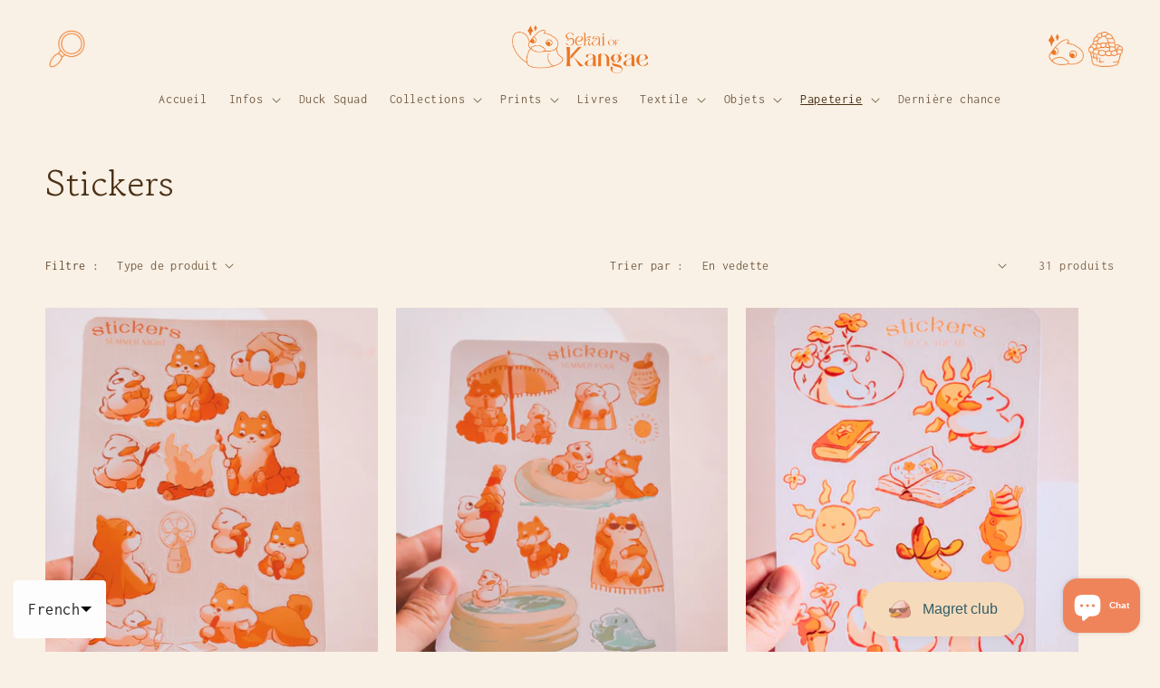

--- FILE ---
content_type: text/html; charset=utf-8
request_url: https://sekaiofkangae.com/collections/stickers
body_size: 67079
content:
<!doctype html>
<html class="no-js" lang="fr">
  <head>
 

    <meta charset="utf-8">
    <meta http-equiv="X-UA-Compatible" content="IE=edge">
    <meta name="viewport" content="width=device-width,initial-scale=1">
    <meta name="theme-color" content="">
    <link rel="canonical" href="https://sekaiofkangae.com/collections/stickers">
    <link rel="preconnect" href="https://cdn.shopify.com" crossorigin><link rel="icon" type="image/png" href="//sekaiofkangae.com/cdn/shop/files/Sans_titre_-_2.png?crop=center&height=32&v=1764802772&width=32"><link rel="preconnect" href="https://fonts.shopifycdn.com" crossorigin><title>
      Stickers
 &ndash; Sekai of Kangae</title>

    
      <meta name="description" content="Stickers imprimés dans mon univers; voyage, japon, petits objets, animaux, paysages... Des petites illustrations pour décorer vos chambres, bureaux, carnets... Remplir vos agendas, journaux intimes, bullets journals...">
    

    

<meta property="og:site_name" content="Sekai of Kangae">
<meta property="og:url" content="https://sekaiofkangae.com/collections/stickers">
<meta property="og:title" content="Stickers">
<meta property="og:type" content="website">
<meta property="og:description" content="Stickers imprimés dans mon univers; voyage, japon, petits objets, animaux, paysages... Des petites illustrations pour décorer vos chambres, bureaux, carnets... Remplir vos agendas, journaux intimes, bullets journals..."><meta property="og:image" content="http://sekaiofkangae.com/cdn/shop/files/DSC_8154_d566a20a-e087-45c2-ac9c-7b02e44ffd98.jpg?v=1696437241">
  <meta property="og:image:secure_url" content="https://sekaiofkangae.com/cdn/shop/files/DSC_8154_d566a20a-e087-45c2-ac9c-7b02e44ffd98.jpg?v=1696437241">
  <meta property="og:image:width" content="2689">
  <meta property="og:image:height" content="3764"><meta name="twitter:site" content="@SekaiOfKangae"><meta name="twitter:card" content="summary_large_image">
<meta name="twitter:title" content="Stickers">
<meta name="twitter:description" content="Stickers imprimés dans mon univers; voyage, japon, petits objets, animaux, paysages... Des petites illustrations pour décorer vos chambres, bureaux, carnets... Remplir vos agendas, journaux intimes, bullets journals...">

    <script async src="https://www.googletagmanager.com/gtag/js?id=G-QNDXY0P4QW"></script>
<script>
  window.dataLayer = window.dataLayer || [];
  function gtag(){dataLayer.push(arguments);}
  gtag('js', new Date());

  gtag('config', 'G-QNDXY0P4QW');
</script>

    <script src="//sekaiofkangae.com/cdn/shop/t/7/assets/global.js?v=149496944046504657681668000286" defer="defer"></script>
    <script>window.performance && window.performance.mark && window.performance.mark('shopify.content_for_header.start');</script><meta name="google-site-verification" content="cg-ftBEYpJRboVwiIClN6ZVWmZ5p_GrciU8HgijkXjk">
<meta name="google-site-verification" content="ISN_w_Z71eZTB2G1uFJO3-rY28U_JwDdFOQvXcSpzn4">
<meta id="shopify-digital-wallet" name="shopify-digital-wallet" content="/55666999494/digital_wallets/dialog">
<meta name="shopify-checkout-api-token" content="39af4d0f4a1fe3c19815424e66cb1137">
<meta id="in-context-paypal-metadata" data-shop-id="55666999494" data-venmo-supported="false" data-environment="production" data-locale="fr_FR" data-paypal-v4="true" data-currency="EUR">
<link rel="alternate" type="application/atom+xml" title="Feed" href="/collections/stickers.atom" />
<link rel="next" href="/collections/stickers?page=2">
<link rel="alternate" hreflang="x-default" href="https://sekaiofkangae.com/collections/stickers">
<link rel="alternate" hreflang="fr" href="https://sekaiofkangae.com/collections/stickers">
<link rel="alternate" hreflang="en" href="https://sekaiofkangae.com/en/collections/stickers">
<link rel="alternate" type="application/json+oembed" href="https://sekaiofkangae.com/collections/stickers.oembed">
<script async="async" src="/checkouts/internal/preloads.js?locale=fr-FR"></script>
<link rel="preconnect" href="https://shop.app" crossorigin="anonymous">
<script async="async" src="https://shop.app/checkouts/internal/preloads.js?locale=fr-FR&shop_id=55666999494" crossorigin="anonymous"></script>
<script id="shopify-features" type="application/json">{"accessToken":"39af4d0f4a1fe3c19815424e66cb1137","betas":["rich-media-storefront-analytics"],"domain":"sekaiofkangae.com","predictiveSearch":true,"shopId":55666999494,"locale":"fr"}</script>
<script>var Shopify = Shopify || {};
Shopify.shop = "sekai-of-kangae.myshopify.com";
Shopify.locale = "fr";
Shopify.currency = {"active":"EUR","rate":"1.0"};
Shopify.country = "FR";
Shopify.theme = {"name":"Craft","id":136266252543,"schema_name":"Craft","schema_version":"5.0.1","theme_store_id":1368,"role":"main"};
Shopify.theme.handle = "null";
Shopify.theme.style = {"id":null,"handle":null};
Shopify.cdnHost = "sekaiofkangae.com/cdn";
Shopify.routes = Shopify.routes || {};
Shopify.routes.root = "/";</script>
<script type="module">!function(o){(o.Shopify=o.Shopify||{}).modules=!0}(window);</script>
<script>!function(o){function n(){var o=[];function n(){o.push(Array.prototype.slice.apply(arguments))}return n.q=o,n}var t=o.Shopify=o.Shopify||{};t.loadFeatures=n(),t.autoloadFeatures=n()}(window);</script>
<script>
  window.ShopifyPay = window.ShopifyPay || {};
  window.ShopifyPay.apiHost = "shop.app\/pay";
  window.ShopifyPay.redirectState = null;
</script>
<script id="shop-js-analytics" type="application/json">{"pageType":"collection"}</script>
<script defer="defer" async type="module" src="//sekaiofkangae.com/cdn/shopifycloud/shop-js/modules/v2/client.init-shop-cart-sync_Lpn8ZOi5.fr.esm.js"></script>
<script defer="defer" async type="module" src="//sekaiofkangae.com/cdn/shopifycloud/shop-js/modules/v2/chunk.common_X4Hu3kma.esm.js"></script>
<script defer="defer" async type="module" src="//sekaiofkangae.com/cdn/shopifycloud/shop-js/modules/v2/chunk.modal_BV0V5IrV.esm.js"></script>
<script type="module">
  await import("//sekaiofkangae.com/cdn/shopifycloud/shop-js/modules/v2/client.init-shop-cart-sync_Lpn8ZOi5.fr.esm.js");
await import("//sekaiofkangae.com/cdn/shopifycloud/shop-js/modules/v2/chunk.common_X4Hu3kma.esm.js");
await import("//sekaiofkangae.com/cdn/shopifycloud/shop-js/modules/v2/chunk.modal_BV0V5IrV.esm.js");

  window.Shopify.SignInWithShop?.initShopCartSync?.({"fedCMEnabled":true,"windoidEnabled":true});

</script>
<script>
  window.Shopify = window.Shopify || {};
  if (!window.Shopify.featureAssets) window.Shopify.featureAssets = {};
  window.Shopify.featureAssets['shop-js'] = {"shop-cart-sync":["modules/v2/client.shop-cart-sync_hBo3gat_.fr.esm.js","modules/v2/chunk.common_X4Hu3kma.esm.js","modules/v2/chunk.modal_BV0V5IrV.esm.js"],"init-fed-cm":["modules/v2/client.init-fed-cm_BoVeauXL.fr.esm.js","modules/v2/chunk.common_X4Hu3kma.esm.js","modules/v2/chunk.modal_BV0V5IrV.esm.js"],"init-shop-email-lookup-coordinator":["modules/v2/client.init-shop-email-lookup-coordinator_CX4-Y-CZ.fr.esm.js","modules/v2/chunk.common_X4Hu3kma.esm.js","modules/v2/chunk.modal_BV0V5IrV.esm.js"],"init-windoid":["modules/v2/client.init-windoid_iuUmw7cp.fr.esm.js","modules/v2/chunk.common_X4Hu3kma.esm.js","modules/v2/chunk.modal_BV0V5IrV.esm.js"],"shop-button":["modules/v2/client.shop-button_DumFxEIo.fr.esm.js","modules/v2/chunk.common_X4Hu3kma.esm.js","modules/v2/chunk.modal_BV0V5IrV.esm.js"],"shop-cash-offers":["modules/v2/client.shop-cash-offers_BPdnZcGX.fr.esm.js","modules/v2/chunk.common_X4Hu3kma.esm.js","modules/v2/chunk.modal_BV0V5IrV.esm.js"],"shop-toast-manager":["modules/v2/client.shop-toast-manager_sjv6XvZD.fr.esm.js","modules/v2/chunk.common_X4Hu3kma.esm.js","modules/v2/chunk.modal_BV0V5IrV.esm.js"],"init-shop-cart-sync":["modules/v2/client.init-shop-cart-sync_Lpn8ZOi5.fr.esm.js","modules/v2/chunk.common_X4Hu3kma.esm.js","modules/v2/chunk.modal_BV0V5IrV.esm.js"],"init-customer-accounts-sign-up":["modules/v2/client.init-customer-accounts-sign-up_DQVKlaja.fr.esm.js","modules/v2/client.shop-login-button_DkHUpD44.fr.esm.js","modules/v2/chunk.common_X4Hu3kma.esm.js","modules/v2/chunk.modal_BV0V5IrV.esm.js"],"pay-button":["modules/v2/client.pay-button_DN6Ek-nh.fr.esm.js","modules/v2/chunk.common_X4Hu3kma.esm.js","modules/v2/chunk.modal_BV0V5IrV.esm.js"],"init-customer-accounts":["modules/v2/client.init-customer-accounts_BQOJrVdv.fr.esm.js","modules/v2/client.shop-login-button_DkHUpD44.fr.esm.js","modules/v2/chunk.common_X4Hu3kma.esm.js","modules/v2/chunk.modal_BV0V5IrV.esm.js"],"avatar":["modules/v2/client.avatar_BTnouDA3.fr.esm.js"],"init-shop-for-new-customer-accounts":["modules/v2/client.init-shop-for-new-customer-accounts_DW7xpOCZ.fr.esm.js","modules/v2/client.shop-login-button_DkHUpD44.fr.esm.js","modules/v2/chunk.common_X4Hu3kma.esm.js","modules/v2/chunk.modal_BV0V5IrV.esm.js"],"shop-follow-button":["modules/v2/client.shop-follow-button_CXr7UFuQ.fr.esm.js","modules/v2/chunk.common_X4Hu3kma.esm.js","modules/v2/chunk.modal_BV0V5IrV.esm.js"],"checkout-modal":["modules/v2/client.checkout-modal_CXg0VCPn.fr.esm.js","modules/v2/chunk.common_X4Hu3kma.esm.js","modules/v2/chunk.modal_BV0V5IrV.esm.js"],"shop-login-button":["modules/v2/client.shop-login-button_DkHUpD44.fr.esm.js","modules/v2/chunk.common_X4Hu3kma.esm.js","modules/v2/chunk.modal_BV0V5IrV.esm.js"],"lead-capture":["modules/v2/client.lead-capture_C9SxlK5K.fr.esm.js","modules/v2/chunk.common_X4Hu3kma.esm.js","modules/v2/chunk.modal_BV0V5IrV.esm.js"],"shop-login":["modules/v2/client.shop-login_DQBEMTrD.fr.esm.js","modules/v2/chunk.common_X4Hu3kma.esm.js","modules/v2/chunk.modal_BV0V5IrV.esm.js"],"payment-terms":["modules/v2/client.payment-terms_CokxZuo0.fr.esm.js","modules/v2/chunk.common_X4Hu3kma.esm.js","modules/v2/chunk.modal_BV0V5IrV.esm.js"]};
</script>
<script>(function() {
  var isLoaded = false;
  function asyncLoad() {
    if (isLoaded) return;
    isLoaded = true;
    var urls = ["https:\/\/cdn.langshop.app\/buckets\/app\/libs\/storefront\/sdk.js?proxy_prefix=\/apps\/langshop\u0026source=sct\u0026shop=sekai-of-kangae.myshopify.com","https:\/\/cdn.langshop.app\/buckets\/app\/libs\/storefront\/sdk.js?proxy_prefix=\/apps\/langshop\u0026source=sct\u0026shop=sekai-of-kangae.myshopify.com","https:\/\/cdn-app.sealsubscriptions.com\/shopify\/public\/js\/sealsubscriptions.js?shop=sekai-of-kangae.myshopify.com"];
    for (var i = 0; i < urls.length; i++) {
      var s = document.createElement('script');
      s.type = 'text/javascript';
      s.async = true;
      s.src = urls[i];
      var x = document.getElementsByTagName('script')[0];
      x.parentNode.insertBefore(s, x);
    }
  };
  if(window.attachEvent) {
    window.attachEvent('onload', asyncLoad);
  } else {
    window.addEventListener('load', asyncLoad, false);
  }
})();</script>
<script id="__st">var __st={"a":55666999494,"offset":3600,"reqid":"5bfe27ea-16ce-49ad-8eba-5408abce87ed-1769854513","pageurl":"sekaiofkangae.com\/collections\/stickers","u":"76c4c05945bc","p":"collection","rtyp":"collection","rid":263562821830};</script>
<script>window.ShopifyPaypalV4VisibilityTracking = true;</script>
<script id="captcha-bootstrap">!function(){'use strict';const t='contact',e='account',n='new_comment',o=[[t,t],['blogs',n],['comments',n],[t,'customer']],c=[[e,'customer_login'],[e,'guest_login'],[e,'recover_customer_password'],[e,'create_customer']],r=t=>t.map((([t,e])=>`form[action*='/${t}']:not([data-nocaptcha='true']) input[name='form_type'][value='${e}']`)).join(','),a=t=>()=>t?[...document.querySelectorAll(t)].map((t=>t.form)):[];function s(){const t=[...o],e=r(t);return a(e)}const i='password',u='form_key',d=['recaptcha-v3-token','g-recaptcha-response','h-captcha-response',i],f=()=>{try{return window.sessionStorage}catch{return}},m='__shopify_v',_=t=>t.elements[u];function p(t,e,n=!1){try{const o=window.sessionStorage,c=JSON.parse(o.getItem(e)),{data:r}=function(t){const{data:e,action:n}=t;return t[m]||n?{data:e,action:n}:{data:t,action:n}}(c);for(const[e,n]of Object.entries(r))t.elements[e]&&(t.elements[e].value=n);n&&o.removeItem(e)}catch(o){console.error('form repopulation failed',{error:o})}}const l='form_type',E='cptcha';function T(t){t.dataset[E]=!0}const w=window,h=w.document,L='Shopify',v='ce_forms',y='captcha';let A=!1;((t,e)=>{const n=(g='f06e6c50-85a8-45c8-87d0-21a2b65856fe',I='https://cdn.shopify.com/shopifycloud/storefront-forms-hcaptcha/ce_storefront_forms_captcha_hcaptcha.v1.5.2.iife.js',D={infoText:'Protégé par hCaptcha',privacyText:'Confidentialité',termsText:'Conditions'},(t,e,n)=>{const o=w[L][v],c=o.bindForm;if(c)return c(t,g,e,D).then(n);var r;o.q.push([[t,g,e,D],n]),r=I,A||(h.body.append(Object.assign(h.createElement('script'),{id:'captcha-provider',async:!0,src:r})),A=!0)});var g,I,D;w[L]=w[L]||{},w[L][v]=w[L][v]||{},w[L][v].q=[],w[L][y]=w[L][y]||{},w[L][y].protect=function(t,e){n(t,void 0,e),T(t)},Object.freeze(w[L][y]),function(t,e,n,w,h,L){const[v,y,A,g]=function(t,e,n){const i=e?o:[],u=t?c:[],d=[...i,...u],f=r(d),m=r(i),_=r(d.filter((([t,e])=>n.includes(e))));return[a(f),a(m),a(_),s()]}(w,h,L),I=t=>{const e=t.target;return e instanceof HTMLFormElement?e:e&&e.form},D=t=>v().includes(t);t.addEventListener('submit',(t=>{const e=I(t);if(!e)return;const n=D(e)&&!e.dataset.hcaptchaBound&&!e.dataset.recaptchaBound,o=_(e),c=g().includes(e)&&(!o||!o.value);(n||c)&&t.preventDefault(),c&&!n&&(function(t){try{if(!f())return;!function(t){const e=f();if(!e)return;const n=_(t);if(!n)return;const o=n.value;o&&e.removeItem(o)}(t);const e=Array.from(Array(32),(()=>Math.random().toString(36)[2])).join('');!function(t,e){_(t)||t.append(Object.assign(document.createElement('input'),{type:'hidden',name:u})),t.elements[u].value=e}(t,e),function(t,e){const n=f();if(!n)return;const o=[...t.querySelectorAll(`input[type='${i}']`)].map((({name:t})=>t)),c=[...d,...o],r={};for(const[a,s]of new FormData(t).entries())c.includes(a)||(r[a]=s);n.setItem(e,JSON.stringify({[m]:1,action:t.action,data:r}))}(t,e)}catch(e){console.error('failed to persist form',e)}}(e),e.submit())}));const S=(t,e)=>{t&&!t.dataset[E]&&(n(t,e.some((e=>e===t))),T(t))};for(const o of['focusin','change'])t.addEventListener(o,(t=>{const e=I(t);D(e)&&S(e,y())}));const B=e.get('form_key'),M=e.get(l),P=B&&M;t.addEventListener('DOMContentLoaded',(()=>{const t=y();if(P)for(const e of t)e.elements[l].value===M&&p(e,B);[...new Set([...A(),...v().filter((t=>'true'===t.dataset.shopifyCaptcha))])].forEach((e=>S(e,t)))}))}(h,new URLSearchParams(w.location.search),n,t,e,['guest_login'])})(!0,!1)}();</script>
<script integrity="sha256-4kQ18oKyAcykRKYeNunJcIwy7WH5gtpwJnB7kiuLZ1E=" data-source-attribution="shopify.loadfeatures" defer="defer" src="//sekaiofkangae.com/cdn/shopifycloud/storefront/assets/storefront/load_feature-a0a9edcb.js" crossorigin="anonymous"></script>
<script crossorigin="anonymous" defer="defer" src="//sekaiofkangae.com/cdn/shopifycloud/storefront/assets/shopify_pay/storefront-65b4c6d7.js?v=20250812"></script>
<script data-source-attribution="shopify.dynamic_checkout.dynamic.init">var Shopify=Shopify||{};Shopify.PaymentButton=Shopify.PaymentButton||{isStorefrontPortableWallets:!0,init:function(){window.Shopify.PaymentButton.init=function(){};var t=document.createElement("script");t.src="https://sekaiofkangae.com/cdn/shopifycloud/portable-wallets/latest/portable-wallets.fr.js",t.type="module",document.head.appendChild(t)}};
</script>
<script data-source-attribution="shopify.dynamic_checkout.buyer_consent">
  function portableWalletsHideBuyerConsent(e){var t=document.getElementById("shopify-buyer-consent"),n=document.getElementById("shopify-subscription-policy-button");t&&n&&(t.classList.add("hidden"),t.setAttribute("aria-hidden","true"),n.removeEventListener("click",e))}function portableWalletsShowBuyerConsent(e){var t=document.getElementById("shopify-buyer-consent"),n=document.getElementById("shopify-subscription-policy-button");t&&n&&(t.classList.remove("hidden"),t.removeAttribute("aria-hidden"),n.addEventListener("click",e))}window.Shopify?.PaymentButton&&(window.Shopify.PaymentButton.hideBuyerConsent=portableWalletsHideBuyerConsent,window.Shopify.PaymentButton.showBuyerConsent=portableWalletsShowBuyerConsent);
</script>
<script data-source-attribution="shopify.dynamic_checkout.cart.bootstrap">document.addEventListener("DOMContentLoaded",(function(){function t(){return document.querySelector("shopify-accelerated-checkout-cart, shopify-accelerated-checkout")}if(t())Shopify.PaymentButton.init();else{new MutationObserver((function(e,n){t()&&(Shopify.PaymentButton.init(),n.disconnect())})).observe(document.body,{childList:!0,subtree:!0})}}));
</script>
<script id='scb4127' type='text/javascript' async='' src='https://sekaiofkangae.com/cdn/shopifycloud/privacy-banner/storefront-banner.js'></script><link id="shopify-accelerated-checkout-styles" rel="stylesheet" media="screen" href="https://sekaiofkangae.com/cdn/shopifycloud/portable-wallets/latest/accelerated-checkout-backwards-compat.css" crossorigin="anonymous">
<style id="shopify-accelerated-checkout-cart">
        #shopify-buyer-consent {
  margin-top: 1em;
  display: inline-block;
  width: 100%;
}

#shopify-buyer-consent.hidden {
  display: none;
}

#shopify-subscription-policy-button {
  background: none;
  border: none;
  padding: 0;
  text-decoration: underline;
  font-size: inherit;
  cursor: pointer;
}

#shopify-subscription-policy-button::before {
  box-shadow: none;
}

      </style>
<script id="sections-script" data-sections="header,footer" defer="defer" src="//sekaiofkangae.com/cdn/shop/t/7/compiled_assets/scripts.js?v=1447"></script>
<script>window.performance && window.performance.mark && window.performance.mark('shopify.content_for_header.end');</script>


    <style data-shopify>
      @font-face {
  font-family: Inconsolata;
  font-weight: 400;
  font-style: normal;
  font-display: swap;
  src: url("//sekaiofkangae.com/cdn/fonts/inconsolata/inconsolata_n4.8e0be9241e16b6e6311249bed21adcbee343bcd1.woff2") format("woff2"),
       url("//sekaiofkangae.com/cdn/fonts/inconsolata/inconsolata_n4.c913b3219f7cc7a03a6565e54733068641b83be2.woff") format("woff");
}

      @font-face {
  font-family: Inconsolata;
  font-weight: 700;
  font-style: normal;
  font-display: swap;
  src: url("//sekaiofkangae.com/cdn/fonts/inconsolata/inconsolata_n7.42ffb2ea5578e6e88edd291e392dab233d946720.woff2") format("woff2"),
       url("//sekaiofkangae.com/cdn/fonts/inconsolata/inconsolata_n7.f8fd13bf56b4d5d5891a97e9dc61ee446a880def.woff") format("woff");
}

      
      
      @font-face {
  font-family: "Gowun Batang";
  font-weight: 400;
  font-style: normal;
  font-display: swap;
  src: url("//sekaiofkangae.com/cdn/fonts/gowun_batang/gowunbatang_n4.62df5086928bbe56463f50a1f2ecaf8140175bc7.woff2") format("woff2"),
       url("//sekaiofkangae.com/cdn/fonts/gowun_batang/gowunbatang_n4.26ad30e0f1a34b4486281387aaef5c77470cdea5.woff") format("woff");
}


      :root {
        --font-body-family: Inconsolata, monospace;
        --font-body-style: normal;
        --font-body-weight: 400;
        --font-body-weight-bold: 700;

        --font-heading-family: "Gowun Batang", serif;
        --font-heading-style: normal;
        --font-heading-weight: 400;

        --font-body-scale: 1.0;
        --font-heading-scale: 1.0;

        --color-base-text: 75, 49, 22;
        --color-shadow: 75, 49, 22;
        --color-base-background-1: 250, 241, 230;
        --color-base-background-2: 250, 230, 201;
        --color-base-solid-button-labels: 254, 250, 233;
        --color-base-outline-button-labels: 75, 49, 22;
        --color-base-accent-1: 209, 118, 27;
        --color-base-accent-2: 205, 153, 49;
        --payment-terms-background-color: #faf1e6;

        --gradient-base-background-1: #faf1e6;
        --gradient-base-background-2: #fae6c9;
        --gradient-base-accent-1: #d1761b;
        --gradient-base-accent-2: #cd9931;

        --media-padding: px;
        --media-border-opacity: 0.1;
        --media-border-width: 0px;
        --media-radius: 0px;
        --media-shadow-opacity: 0.0;
        --media-shadow-horizontal-offset: 0px;
        --media-shadow-vertical-offset: 4px;
        --media-shadow-blur-radius: 5px;
        --media-shadow-visible: 0;

        --page-width: 160rem;
        --page-width-margin: 0rem;

        --product-card-image-padding: 0.0rem;
        --product-card-corner-radius: 0.0rem;
        --product-card-text-alignment: left;
        --product-card-border-width: 0.0rem;
        --product-card-border-opacity: 0.1;
        --product-card-shadow-opacity: 0.0;
        --product-card-shadow-visible: 0;
        --product-card-shadow-horizontal-offset: 0.0rem;
        --product-card-shadow-vertical-offset: 0.4rem;
        --product-card-shadow-blur-radius: 0.5rem;

        --collection-card-image-padding: 0.0rem;
        --collection-card-corner-radius: 0.6rem;
        --collection-card-text-alignment: left;
        --collection-card-border-width: 0.1rem;
        --collection-card-border-opacity: 0.1;
        --collection-card-shadow-opacity: 0.0;
        --collection-card-shadow-visible: 0;
        --collection-card-shadow-horizontal-offset: 0.0rem;
        --collection-card-shadow-vertical-offset: 0.4rem;
        --collection-card-shadow-blur-radius: 0.5rem;

        --blog-card-image-padding: 0.0rem;
        --blog-card-corner-radius: 0.6rem;
        --blog-card-text-alignment: left;
        --blog-card-border-width: 0.1rem;
        --blog-card-border-opacity: 0.1;
        --blog-card-shadow-opacity: 0.0;
        --blog-card-shadow-visible: 0;
        --blog-card-shadow-horizontal-offset: 0.0rem;
        --blog-card-shadow-vertical-offset: 0.4rem;
        --blog-card-shadow-blur-radius: 0.5rem;

        --badge-corner-radius: 0.6rem;

        --popup-border-width: 1px;
        --popup-border-opacity: 0.5;
        --popup-corner-radius: 6px;
        --popup-shadow-opacity: 0.0;
        --popup-shadow-horizontal-offset: 0px;
        --popup-shadow-vertical-offset: 4px;
        --popup-shadow-blur-radius: 5px;

        --drawer-border-width: 1px;
        --drawer-border-opacity: 0.1;
        --drawer-shadow-opacity: 0.0;
        --drawer-shadow-horizontal-offset: 0px;
        --drawer-shadow-vertical-offset: 4px;
        --drawer-shadow-blur-radius: 5px;

        --spacing-sections-desktop: 0px;
        --spacing-sections-mobile: 0px;

        --grid-desktop-vertical-spacing: 20px;
        --grid-desktop-horizontal-spacing: 20px;
        --grid-mobile-vertical-spacing: 10px;
        --grid-mobile-horizontal-spacing: 10px;

        --text-boxes-border-opacity: 0.1;
        --text-boxes-border-width: 0px;
        --text-boxes-radius: 0px;
        --text-boxes-shadow-opacity: 0.0;
        --text-boxes-shadow-visible: 0;
        --text-boxes-shadow-horizontal-offset: 0px;
        --text-boxes-shadow-vertical-offset: 4px;
        --text-boxes-shadow-blur-radius: 5px;

        --buttons-radius: 0px;
        --buttons-radius-outset: 0px;
        --buttons-border-width: 1px;
        --buttons-border-opacity: 1.0;
        --buttons-shadow-opacity: 0.0;
        --buttons-shadow-visible: 0;
        --buttons-shadow-horizontal-offset: 0px;
        --buttons-shadow-vertical-offset: 4px;
        --buttons-shadow-blur-radius: 5px;
        --buttons-border-offset: 0px;

        --inputs-radius: 0px;
        --inputs-border-width: 1px;
        --inputs-border-opacity: 0.55;
        --inputs-shadow-opacity: 0.0;
        --inputs-shadow-horizontal-offset: 0px;
        --inputs-margin-offset: 0px;
        --inputs-shadow-vertical-offset: 4px;
        --inputs-shadow-blur-radius: 5px;
        --inputs-radius-outset: 0px;

        --variant-pills-radius: 40px;
        --variant-pills-border-width: 1px;
        --variant-pills-border-opacity: 0.55;
        --variant-pills-shadow-opacity: 0.0;
        --variant-pills-shadow-horizontal-offset: 0px;
        --variant-pills-shadow-vertical-offset: 4px;
        --variant-pills-shadow-blur-radius: 5px;
      }

      *,
      *::before,
      *::after {
        box-sizing: inherit;
      }

      html {
        box-sizing: border-box;
        font-size: calc(var(--font-body-scale) * 62.5%);
        height: 100%;
      }

      body {
        display: grid;
        grid-template-rows: auto auto 1fr auto;
        grid-template-columns: 100%;
        min-height: 100%;
        margin: 0;
        font-size: 1.5rem;
        letter-spacing: 0.06rem;
        line-height: calc(1 + 0.8 / var(--font-body-scale));
        font-family: var(--font-body-family);
        font-style: var(--font-body-style);
        font-weight: var(--font-body-weight);
      }

      @media screen and (min-width: 750px) {
        body {
          font-size: 1.6rem;
        }
      }
    </style>

    <link href="//sekaiofkangae.com/cdn/shop/t/7/assets/base.css?v=60649139217051439781759421403" rel="stylesheet" type="text/css" media="all" />
<link rel="preload" as="font" href="//sekaiofkangae.com/cdn/fonts/inconsolata/inconsolata_n4.8e0be9241e16b6e6311249bed21adcbee343bcd1.woff2" type="font/woff2" crossorigin><link rel="preload" as="font" href="//sekaiofkangae.com/cdn/fonts/gowun_batang/gowunbatang_n4.62df5086928bbe56463f50a1f2ecaf8140175bc7.woff2" type="font/woff2" crossorigin><link rel="stylesheet" href="//sekaiofkangae.com/cdn/shop/t/7/assets/component-predictive-search.css?v=83512081251802922551668000286" media="print" onload="this.media='all'"><script>document.documentElement.className = document.documentElement.className.replace('no-js', 'js');
    if (Shopify.designMode) {
      document.documentElement.classList.add('shopify-design-mode');
    }
    </script>
  
<!-- Font icon for header icons -->
<link href="https://wishlisthero-assets.revampco.com/safe-icons/css/wishlisthero-icons.css" rel="stylesheet"/>
<!-- Style for floating buttons and others -->
<style type="text/css">
    .wishlisthero-floating {
        position: absolute;
          left: auto;
        right: 10px !important; 
        top: 0 !important;
        z-index: 23;
        border-radius: 100%;
    }
.MuiLink-underlineHover .MuiCardMedia-root{
display:block;
background-size: contain;
}
#wishlist-hero-add-notification .MuiCardContent-root div{
display:block;
  
.swym-ui-component .swym-wishlist-grid .swym-wishlist-item {
  background: transparent !important;
}

  .swym-ui-component .swym-sfl-list-heading .swym-sfl-action-button .swym-sfl-add-all-to-cart-btn.swym-disabled {
      cursor: auto;
  background: #fff;
    background-color: rgb(255, 255, 255);
  border: 1px solid transparent !important;
  color: #fefae9 !important;
  pointer-events: none;
}
.swym-wishlist-collections-v2-container {
  
    z-index: 1 !important;
}
  }
  .button.swym-button {
    margin: 5px;
  }
  
}

 @media(min-width:1300px){
   .product-item__link.product-item__image--margins .wishlisthero-floating{
         left: 50% !important; margin-left: -295px;  
 }
}
    .wishlisthero-floating:hover {
        background-color: rgba(0, 0, 0, 0.05);
    }

    .wishlisthero-floating button {
        font-size: 20px !important;
        width: 40px !important;
        padding: 0.125em 0 0 !important;
    }
.MuiTypography-body2 ,.MuiTypography-body1 ,.MuiTypography-caption ,.MuiTypography-button ,.MuiTypography-h1 ,.MuiTypography-h2 ,.MuiTypography-h3 ,.MuiTypography-h4 ,.MuiTypography-h5 ,.MuiTypography-h6 ,.MuiTypography-subtitle1 ,.MuiTypography-subtitle2 ,.MuiTypography-overline , MuiButton-root{
     font-family: inherit !important; /*Roboto, Helvetica, Arial, sans-serif;*/
}
.MuiTypography-h1 , .MuiTypography-h2 , .MuiTypography-h3 , .MuiTypography-h4 , .MuiTypography-h5 , .MuiTypography-h6 , .MuiButton-root, .MuiCardHeader-title a{
     font-family: ,  !important;
}

    /****************************************************************************************/
    /* For some theme shared view need some spacing */
    /*
    #wishlist-hero-shared-list-view {
  margin-top: 15px;
  margin-bottom: 15px;
}
#wishlist-hero-shared-list-view h1 {
  padding-left: 5px;
}
*/

#wishlisthero-product-page-button-container {
  padding-top: 10px;
}
    /****************************************************************************************/
    /* #wishlisthero-product-page-button-container button {
  padding-left: 1px !important;
} */
    /****************************************************************************************/
    /* Customize the indicator when wishlist has items AND the normal indicator not working */
    .site-header__icon span.wishlist-hero-items-count {
  position: absolute;


  width: 1.7rem;
  height: 1.7rem;
}
    .site-header__icon span.wishlist-hero-items-count.wishlist-hero-items-count-exists {
  display: flex !important;
}
.wishlist-hero-header-icon i.wlh-Icon{
   padding-bottom:inherit !important; 
}
/*@media screen and (max-width: 749px) {
.site-header__icon span.wishlist-hero-items-count {

right: -2px;
top: -4.5px;
}
}*/
</style>
<script>window.wishlisthero_cartDotClasses=['wishlist-hero-items-count-text-plain','cart-count-bubble'];</script>
<script>window.wishlisthero_buttonProdPageClasses=['btn product__form--add-to-cart', 'btn','btn--secondary-accent', 'button  button--secondary button--full-width product-form__buttons'];</script>
<script>window.wishlisthero_buttonProdPageFontSize='auto';</script> <script type='text/javascript'>try{
   window.WishListHero_setting = {"ButtonColor":"#fde6dc","IconColor":"rgba(255, 255, 255, 1)","IconType":"Heart","ButtonTextBeforeAdding":"Ajouter à la liste de souhaits","ButtonTextAfterAdding":"Ajouté à la liste de souhaits","AnimationAfterAddition":"Blink","ButtonTextAddToCart":"Ajouter au panier","ButtonTextOutOfStock":"Rupture de stock","ButtonTextAddAllToCart":"Tout ajouter au panier","ButtonTextRemoveAllToCart":"Tout supprimer de la liste de souhait","AddedProductNotificationText":"Product added to wishlist successfully","AddedProductToCartNotificationText":"Produit ajouté au panier","ViewCartLinkText":"Voir le panier","SharePopup_TitleText":"Partager ma liste de souhait","SharePopup_shareBtnText":"Partager","SharePopup_shareHederText":"Share on Social Networks","SharePopup_shareCopyText":"Or copy Wishlist link to share","SharePopup_shareCancelBtnText":"cancel","SharePopup_shareCopyBtnText":"Copier","SendEMailPopup_BtnText":"Envoyer E-mail","SendEMailPopup_FromText":"From Name","SendEMailPopup_ToText":"To email","SendEMailPopup_BodyText":"Body","SendEMailPopup_SendBtnText":"Envoyer","SendEMailPopup_TitleText":"Send My Wislist via Email","AddProductMessageText":"Are you sure you want to add all items to cart ?","RemoveProductMessageText":"Are you sure you want to remove this item from your wishlist ?","RemoveAllProductMessageText":"Are you sure you want to remove all items from your wishlist ?","RemovedProductNotificationText":"Product removed from wishlist successfully","AddAllOutOfStockProductNotificationText":"There seems to have been an issue adding items to cart, please try again later","RemovePopupOkText":"ok","RemovePopup_HeaderText":"Veux-tu vraiment supprimer cet élément ?","ViewWishlistText":"Voir ma liste de souhait","EmptyWishlistText":"Il n'y a pas d'éléments dans la liste de souhaits","BuyNowButtonText":"Acheter maintenant","BuyNowButtonColor":"rgb(144, 86, 162)","BuyNowTextButtonColor":"rgb(255, 255, 255)","Wishlist_Title":"Ma liste de souhaits","WishlistHeaderTitleAlignment":"Left","WishlistProductImageSize":"Normal","PriceColor":"#d27d60","HeaderFontSize":"30","PriceFontSize":"18","ProductNameFontSize":"16","LaunchPointType":"header_menu","DisplayWishlistAs":"popup_window","DisplayButtonAs":"button_with_icon","PopupSize":"md","HideAddToCartButton":false,"NoRedirectAfterAddToCart":false,"DisableGuestCustomer":false,"LoginPopupContent":"Please login to save your wishlist across devices.","LoginPopupLoginBtnText":"Login","LoginPopupContentFontSize":"20","NotificationPopupPosition":"right","WishlistButtonTextColor":"#eb9679","EnableRemoveFromWishlistAfterAddButtonText":"Supprimer de la liste de souhaits","_id":"637d17f0b9b3c46469a02d66","EnableCollection":false,"EnableShare":true,"RemovePowerBy":false,"EnableFBPixel":false,"DisapleApp":false,"FloatPointPossition":"right","HeartStateToggle":true,"HeaderMenuItemsIndicator":true,"EnableRemoveFromWishlistAfterAdd":true,"CollectionViewAddedToWishlistIconBackgroundColor":"","CollectionViewAddedToWishlistIconColor":"","CollectionViewIconBackgroundColor":"","CollectionViewIconColor":"#eb9679","Shop":"sekai-of-kangae.myshopify.com","shop":"sekai-of-kangae.myshopify.com","Status":"Active","Plan":"FREE"};  
  }catch(e){ console.error('Error loading config',e); } </script><!-- BEGIN app block: shopify://apps/judge-me-reviews/blocks/judgeme_core/61ccd3b1-a9f2-4160-9fe9-4fec8413e5d8 --><!-- Start of Judge.me Core -->






<link rel="dns-prefetch" href="https://cdnwidget.judge.me">
<link rel="dns-prefetch" href="https://cdn.judge.me">
<link rel="dns-prefetch" href="https://cdn1.judge.me">
<link rel="dns-prefetch" href="https://api.judge.me">

<script data-cfasync='false' class='jdgm-settings-script'>window.jdgmSettings={"pagination":5,"disable_web_reviews":false,"badge_no_review_text":"Aucun avis","badge_n_reviews_text":"{{ n }} avis","badge_star_color":"#EA8056","hide_badge_preview_if_no_reviews":true,"badge_hide_text":false,"enforce_center_preview_badge":false,"widget_title":"Avis Clients","widget_open_form_text":"Écrire un avis","widget_close_form_text":"Annuler l'avis","widget_refresh_page_text":"Actualiser la page","widget_summary_text":"Basé sur {{ number_of_reviews }} avis","widget_no_review_text":"Soyez le premier à écrire un avis","widget_name_field_text":"Nom d'affichage","widget_verified_name_field_text":"Nom vérifié (public)","widget_name_placeholder_text":"Nom d'affichage","widget_required_field_error_text":"Ce champ est obligatoire.","widget_email_field_text":"Adresse email","widget_verified_email_field_text":"Email vérifié (privé, ne peut pas être modifié)","widget_email_placeholder_text":"Votre adresse email","widget_email_field_error_text":"Veuillez entrer une adresse email valide.","widget_rating_field_text":"Évaluation","widget_review_title_field_text":"Titre de l'avis","widget_review_title_placeholder_text":"Donnez un titre à votre avis","widget_review_body_field_text":"Contenu de l'avis","widget_review_body_placeholder_text":"Commencez à écrire ici...","widget_pictures_field_text":"Photo/Vidéo (facultatif)","widget_submit_review_text":"Soumettre l'avis","widget_submit_verified_review_text":"Soumettre un avis vérifié","widget_submit_success_msg_with_auto_publish":"Merci ! Veuillez actualiser la page dans quelques instants pour voir votre avis. Vous pouvez supprimer ou modifier votre avis en vous connectant à \u003ca href='https://judge.me/login' target='_blank' rel='nofollow noopener'\u003eJudge.me\u003c/a\u003e","widget_submit_success_msg_no_auto_publish":"Merci ! Votre avis sera publié dès qu'il sera approuvé par l'administrateur de la boutique. Vous pouvez supprimer ou modifier votre avis en vous connectant à \u003ca href='https://judge.me/login' target='_blank' rel='nofollow noopener'\u003eJudge.me\u003c/a\u003e","widget_show_default_reviews_out_of_total_text":"Affichage de {{ n_reviews_shown }} sur {{ n_reviews }} avis.","widget_show_all_link_text":"Tout afficher","widget_show_less_link_text":"Afficher moins","widget_author_said_text":"{{ reviewer_name }} a dit :","widget_days_text":"il y a {{ n }} jour/jours","widget_weeks_text":"il y a {{ n }} semaine/semaines","widget_months_text":"il y a {{ n }} mois","widget_years_text":"il y a {{ n }} an/ans","widget_yesterday_text":"Hier","widget_today_text":"Aujourd'hui","widget_replied_text":"\u003e\u003e {{ shop_name }} a répondu :","widget_read_more_text":"Lire plus","widget_reviewer_name_as_initial":"","widget_rating_filter_color":"#fbcd0a","widget_rating_filter_see_all_text":"Voir tous les avis","widget_sorting_most_recent_text":"Plus récents","widget_sorting_highest_rating_text":"Meilleures notes","widget_sorting_lowest_rating_text":"Notes les plus basses","widget_sorting_with_pictures_text":"Uniquement les photos","widget_sorting_most_helpful_text":"Plus utiles","widget_open_question_form_text":"Poser une question","widget_reviews_subtab_text":"Avis","widget_questions_subtab_text":"Questions","widget_question_label_text":"Question","widget_answer_label_text":"Réponse","widget_question_placeholder_text":"Écrivez votre question ici","widget_submit_question_text":"Soumettre la question","widget_question_submit_success_text":"Merci pour votre question ! Nous vous notifierons dès qu'elle aura une réponse.","widget_star_color":"#EA8056","verified_badge_text":"Vérifié","verified_badge_bg_color":"","verified_badge_text_color":"","verified_badge_placement":"left-of-reviewer-name","widget_review_max_height":"","widget_hide_border":false,"widget_social_share":false,"widget_thumb":false,"widget_review_location_show":false,"widget_location_format":"","all_reviews_include_out_of_store_products":true,"all_reviews_out_of_store_text":"(hors boutique)","all_reviews_pagination":100,"all_reviews_product_name_prefix_text":"à propos de","enable_review_pictures":true,"enable_question_anwser":false,"widget_theme":"default","review_date_format":"mm/dd/yyyy","default_sort_method":"most-recent","widget_product_reviews_subtab_text":"Avis Produits","widget_shop_reviews_subtab_text":"Avis Boutique","widget_other_products_reviews_text":"Avis pour d'autres produits","widget_store_reviews_subtab_text":"Avis de la boutique","widget_no_store_reviews_text":"Cette boutique n'a pas encore reçu d'avis","widget_web_restriction_product_reviews_text":"Ce produit n'a pas encore reçu d'avis","widget_no_items_text":"Aucun élément trouvé","widget_show_more_text":"Afficher plus","widget_write_a_store_review_text":"Écrire un avis sur la boutique","widget_other_languages_heading":"Avis dans d'autres langues","widget_translate_review_text":"Traduire l'avis en {{ language }}","widget_translating_review_text":"Traduction en cours...","widget_show_original_translation_text":"Afficher l'original ({{ language }})","widget_translate_review_failed_text":"Impossible de traduire cet avis.","widget_translate_review_retry_text":"Réessayer","widget_translate_review_try_again_later_text":"Réessayez plus tard","show_product_url_for_grouped_product":false,"widget_sorting_pictures_first_text":"Photos en premier","show_pictures_on_all_rev_page_mobile":false,"show_pictures_on_all_rev_page_desktop":false,"floating_tab_hide_mobile_install_preference":false,"floating_tab_button_name":"★ Avis","floating_tab_title":"Laissons nos clients parler pour nous","floating_tab_button_color":"","floating_tab_button_background_color":"","floating_tab_url":"","floating_tab_url_enabled":false,"floating_tab_tab_style":"text","all_reviews_text_badge_text":"Les clients nous notent {{ shop.metafields.judgeme.all_reviews_rating | round: 1 }}/5 basé sur {{ shop.metafields.judgeme.all_reviews_count }} avis.","all_reviews_text_badge_text_branded_style":"{{ shop.metafields.judgeme.all_reviews_rating | round: 1 }} sur 5 étoiles basé sur {{ shop.metafields.judgeme.all_reviews_count }} avis","is_all_reviews_text_badge_a_link":false,"show_stars_for_all_reviews_text_badge":false,"all_reviews_text_badge_url":"","all_reviews_text_style":"branded","all_reviews_text_color_style":"judgeme_brand_color","all_reviews_text_color":"#108474","all_reviews_text_show_jm_brand":true,"featured_carousel_show_header":true,"featured_carousel_title":"Laissons nos clients parler pour nous","testimonials_carousel_title":"Les clients nous disent","videos_carousel_title":"Histoire de clients réels","cards_carousel_title":"Les clients nous disent","featured_carousel_count_text":"sur {{ n }} avis","featured_carousel_add_link_to_all_reviews_page":false,"featured_carousel_url":"","featured_carousel_show_images":true,"featured_carousel_autoslide_interval":5,"featured_carousel_arrows_on_the_sides":false,"featured_carousel_height":250,"featured_carousel_width":80,"featured_carousel_image_size":0,"featured_carousel_image_height":250,"featured_carousel_arrow_color":"#eeeeee","verified_count_badge_style":"branded","verified_count_badge_orientation":"horizontal","verified_count_badge_color_style":"judgeme_brand_color","verified_count_badge_color":"#108474","is_verified_count_badge_a_link":false,"verified_count_badge_url":"","verified_count_badge_show_jm_brand":true,"widget_rating_preset_default":5,"widget_first_sub_tab":"product-reviews","widget_show_histogram":true,"widget_histogram_use_custom_color":false,"widget_pagination_use_custom_color":false,"widget_star_use_custom_color":true,"widget_verified_badge_use_custom_color":false,"widget_write_review_use_custom_color":false,"picture_reminder_submit_button":"Upload Pictures","enable_review_videos":false,"mute_video_by_default":false,"widget_sorting_videos_first_text":"Vidéos en premier","widget_review_pending_text":"En attente","featured_carousel_items_for_large_screen":3,"social_share_options_order":"Facebook,Twitter","remove_microdata_snippet":true,"disable_json_ld":false,"enable_json_ld_products":false,"preview_badge_show_question_text":false,"preview_badge_no_question_text":"Aucune question","preview_badge_n_question_text":"{{ number_of_questions }} question/questions","qa_badge_show_icon":false,"qa_badge_position":"same-row","remove_judgeme_branding":false,"widget_add_search_bar":false,"widget_search_bar_placeholder":"Recherche","widget_sorting_verified_only_text":"Vérifiés uniquement","featured_carousel_theme":"default","featured_carousel_show_rating":true,"featured_carousel_show_title":true,"featured_carousel_show_body":true,"featured_carousel_show_date":false,"featured_carousel_show_reviewer":true,"featured_carousel_show_product":false,"featured_carousel_header_background_color":"#108474","featured_carousel_header_text_color":"#ffffff","featured_carousel_name_product_separator":"reviewed","featured_carousel_full_star_background":"#108474","featured_carousel_empty_star_background":"#dadada","featured_carousel_vertical_theme_background":"#f9fafb","featured_carousel_verified_badge_enable":true,"featured_carousel_verified_badge_color":"#108474","featured_carousel_border_style":"round","featured_carousel_review_line_length_limit":3,"featured_carousel_more_reviews_button_text":"Lire plus d'avis","featured_carousel_view_product_button_text":"Voir le produit","all_reviews_page_load_reviews_on":"scroll","all_reviews_page_load_more_text":"Charger plus d'avis","disable_fb_tab_reviews":false,"enable_ajax_cdn_cache":false,"widget_advanced_speed_features":5,"widget_public_name_text":"affiché publiquement comme","default_reviewer_name":"John Smith","default_reviewer_name_has_non_latin":true,"widget_reviewer_anonymous":"Anonyme","medals_widget_title":"Médailles d'avis Judge.me","medals_widget_background_color":"#f9fafb","medals_widget_position":"footer_all_pages","medals_widget_border_color":"#f9fafb","medals_widget_verified_text_position":"left","medals_widget_use_monochromatic_version":false,"medals_widget_elements_color":"#108474","show_reviewer_avatar":true,"widget_invalid_yt_video_url_error_text":"Pas une URL de vidéo YouTube","widget_max_length_field_error_text":"Veuillez ne pas dépasser {0} caractères.","widget_show_country_flag":false,"widget_show_collected_via_shop_app":true,"widget_verified_by_shop_badge_style":"light","widget_verified_by_shop_text":"Vérifié par la boutique","widget_show_photo_gallery":true,"widget_load_with_code_splitting":true,"widget_ugc_install_preference":false,"widget_ugc_title":"Fait par nous, partagé par vous","widget_ugc_subtitle":"Taguez-nous pour voir votre photo mise en avant sur notre page","widget_ugc_arrows_color":"#ffffff","widget_ugc_primary_button_text":"Acheter maintenant","widget_ugc_primary_button_background_color":"#108474","widget_ugc_primary_button_text_color":"#ffffff","widget_ugc_primary_button_border_width":"0","widget_ugc_primary_button_border_style":"none","widget_ugc_primary_button_border_color":"#108474","widget_ugc_primary_button_border_radius":"25","widget_ugc_secondary_button_text":"Charger plus","widget_ugc_secondary_button_background_color":"#ffffff","widget_ugc_secondary_button_text_color":"#108474","widget_ugc_secondary_button_border_width":"2","widget_ugc_secondary_button_border_style":"solid","widget_ugc_secondary_button_border_color":"#108474","widget_ugc_secondary_button_border_radius":"25","widget_ugc_reviews_button_text":"Voir les avis","widget_ugc_reviews_button_background_color":"#ffffff","widget_ugc_reviews_button_text_color":"#108474","widget_ugc_reviews_button_border_width":"2","widget_ugc_reviews_button_border_style":"solid","widget_ugc_reviews_button_border_color":"#108474","widget_ugc_reviews_button_border_radius":"25","widget_ugc_reviews_button_link_to":"judgeme-reviews-page","widget_ugc_show_post_date":true,"widget_ugc_max_width":"800","widget_rating_metafield_value_type":true,"widget_primary_color":"#EA8056","widget_enable_secondary_color":false,"widget_secondary_color":"#edf5f5","widget_summary_average_rating_text":"{{ average_rating }} sur 5","widget_media_grid_title":"Photos \u0026 vidéos clients","widget_media_grid_see_more_text":"Voir plus","widget_round_style":false,"widget_show_product_medals":false,"widget_verified_by_judgeme_text":"Vérifié par Judge.me","widget_show_store_medals":true,"widget_verified_by_judgeme_text_in_store_medals":"Vérifié par Judge.me","widget_media_field_exceed_quantity_message":"Désolé, nous ne pouvons accepter que {{ max_media }} pour un avis.","widget_media_field_exceed_limit_message":"{{ file_name }} est trop volumineux, veuillez sélectionner un {{ media_type }} de moins de {{ size_limit }}MB.","widget_review_submitted_text":"Avis soumis !","widget_question_submitted_text":"Question soumise !","widget_close_form_text_question":"Annuler","widget_write_your_answer_here_text":"Écrivez votre réponse ici","widget_enabled_branded_link":true,"widget_show_collected_by_judgeme":true,"widget_reviewer_name_color":"","widget_write_review_text_color":"","widget_write_review_bg_color":"","widget_collected_by_judgeme_text":"collecté par Judge.me","widget_pagination_type":"standard","widget_load_more_text":"Charger plus","widget_load_more_color":"#108474","widget_full_review_text":"Avis complet","widget_read_more_reviews_text":"Lire plus d'avis","widget_read_questions_text":"Lire les questions","widget_questions_and_answers_text":"Questions \u0026 Réponses","widget_verified_by_text":"Vérifié par","widget_verified_text":"Vérifié","widget_number_of_reviews_text":"{{ number_of_reviews }} avis","widget_back_button_text":"Retour","widget_next_button_text":"Suivant","widget_custom_forms_filter_button":"Filtres","custom_forms_style":"horizontal","widget_show_review_information":false,"how_reviews_are_collected":"Comment les avis sont-ils collectés ?","widget_show_review_keywords":false,"widget_gdpr_statement":"Comment nous utilisons vos données : Nous vous contacterons uniquement à propos de l'avis que vous avez laissé, et seulement si nécessaire. En soumettant votre avis, vous acceptez les \u003ca href='https://judge.me/terms' target='_blank' rel='nofollow noopener'\u003econditions\u003c/a\u003e, la \u003ca href='https://judge.me/privacy' target='_blank' rel='nofollow noopener'\u003epolitique de confidentialité\u003c/a\u003e et les \u003ca href='https://judge.me/content-policy' target='_blank' rel='nofollow noopener'\u003epolitiques de contenu\u003c/a\u003e de Judge.me.","widget_multilingual_sorting_enabled":false,"widget_translate_review_content_enabled":false,"widget_translate_review_content_method":"manual","popup_widget_review_selection":"automatically_with_pictures","popup_widget_round_border_style":true,"popup_widget_show_title":true,"popup_widget_show_body":true,"popup_widget_show_reviewer":false,"popup_widget_show_product":true,"popup_widget_show_pictures":true,"popup_widget_use_review_picture":true,"popup_widget_show_on_home_page":true,"popup_widget_show_on_product_page":true,"popup_widget_show_on_collection_page":true,"popup_widget_show_on_cart_page":true,"popup_widget_position":"bottom_left","popup_widget_first_review_delay":5,"popup_widget_duration":5,"popup_widget_interval":5,"popup_widget_review_count":5,"popup_widget_hide_on_mobile":true,"review_snippet_widget_round_border_style":true,"review_snippet_widget_card_color":"#FFFFFF","review_snippet_widget_slider_arrows_background_color":"#FFFFFF","review_snippet_widget_slider_arrows_color":"#000000","review_snippet_widget_star_color":"#108474","show_product_variant":false,"all_reviews_product_variant_label_text":"Variante : ","widget_show_verified_branding":true,"widget_ai_summary_title":"Les clients disent","widget_ai_summary_disclaimer":"Résumé des avis généré par IA basé sur les avis clients récents","widget_show_ai_summary":false,"widget_show_ai_summary_bg":false,"widget_show_review_title_input":true,"redirect_reviewers_invited_via_email":"review_widget","request_store_review_after_product_review":false,"request_review_other_products_in_order":false,"review_form_color_scheme":"default","review_form_corner_style":"square","review_form_star_color":{},"review_form_text_color":"#333333","review_form_background_color":"#ffffff","review_form_field_background_color":"#fafafa","review_form_button_color":{},"review_form_button_text_color":"#ffffff","review_form_modal_overlay_color":"#000000","review_content_screen_title_text":"Comment évalueriez-vous ce produit ?","review_content_introduction_text":"Nous serions ravis que vous partagiez un peu votre expérience.","store_review_form_title_text":"Comment évalueriez-vous cette boutique ?","store_review_form_introduction_text":"Nous serions ravis que vous partagiez un peu votre expérience.","show_review_guidance_text":true,"one_star_review_guidance_text":"Mauvais","five_star_review_guidance_text":"Excellent","customer_information_screen_title_text":"À propos de vous","customer_information_introduction_text":"Veuillez nous en dire plus sur vous.","custom_questions_screen_title_text":"Votre expérience en détail","custom_questions_introduction_text":"Voici quelques questions pour nous aider à mieux comprendre votre expérience.","review_submitted_screen_title_text":"Merci pour votre avis !","review_submitted_screen_thank_you_text":"Nous le traitons et il apparaîtra bientôt dans la boutique.","review_submitted_screen_email_verification_text":"Veuillez confirmer votre email en cliquant sur le lien que nous venons de vous envoyer. Cela nous aide à maintenir des avis authentiques.","review_submitted_request_store_review_text":"Aimeriez-vous partager votre expérience d'achat avec nous ?","review_submitted_review_other_products_text":"Aimeriez-vous évaluer ces produits ?","store_review_screen_title_text":"Voulez-vous partager votre expérience de shopping avec nous ?","store_review_introduction_text":"Nous apprécions votre retour d'expérience et nous l'utilisons pour nous améliorer. Veuillez partager vos pensées ou suggestions.","reviewer_media_screen_title_picture_text":"Partager une photo","reviewer_media_introduction_picture_text":"Téléchargez une photo pour étayer votre avis.","reviewer_media_screen_title_video_text":"Partager une vidéo","reviewer_media_introduction_video_text":"Téléchargez une vidéo pour étayer votre avis.","reviewer_media_screen_title_picture_or_video_text":"Partager une photo ou une vidéo","reviewer_media_introduction_picture_or_video_text":"Téléchargez une photo ou une vidéo pour étayer votre avis.","reviewer_media_youtube_url_text":"Collez votre URL Youtube ici","advanced_settings_next_step_button_text":"Suivant","advanced_settings_close_review_button_text":"Fermer","modal_write_review_flow":false,"write_review_flow_required_text":"Obligatoire","write_review_flow_privacy_message_text":"Nous respectons votre vie privée.","write_review_flow_anonymous_text":"Avis anonyme","write_review_flow_visibility_text":"Ne sera pas visible pour les autres clients.","write_review_flow_multiple_selection_help_text":"Sélectionnez autant que vous le souhaitez","write_review_flow_single_selection_help_text":"Sélectionnez une option","write_review_flow_required_field_error_text":"Ce champ est obligatoire","write_review_flow_invalid_email_error_text":"Veuillez saisir une adresse email valide","write_review_flow_max_length_error_text":"Max. {{ max_length }} caractères.","write_review_flow_media_upload_text":"\u003cb\u003eCliquez pour télécharger\u003c/b\u003e ou glissez-déposez","write_review_flow_gdpr_statement":"Nous vous contacterons uniquement au sujet de votre avis si nécessaire. En soumettant votre avis, vous acceptez nos \u003ca href='https://judge.me/terms' target='_blank' rel='nofollow noopener'\u003econditions d'utilisation\u003c/a\u003e et notre \u003ca href='https://judge.me/privacy' target='_blank' rel='nofollow noopener'\u003epolitique de confidentialité\u003c/a\u003e.","rating_only_reviews_enabled":false,"show_negative_reviews_help_screen":false,"new_review_flow_help_screen_rating_threshold":3,"negative_review_resolution_screen_title_text":"Dites-nous plus","negative_review_resolution_text":"Votre expérience est importante pour nous. S'il y a eu des problèmes avec votre achat, nous sommes là pour vous aider. N'hésitez pas à nous contacter, nous aimerions avoir l'opportunité de corriger les choses.","negative_review_resolution_button_text":"Contactez-nous","negative_review_resolution_proceed_with_review_text":"Laisser un avis","negative_review_resolution_subject":"Problème avec l'achat de {{ shop_name }}.{{ order_name }}","preview_badge_collection_page_install_status":false,"widget_review_custom_css":"","preview_badge_custom_css":"","preview_badge_stars_count":"5-stars","featured_carousel_custom_css":"","floating_tab_custom_css":"","all_reviews_widget_custom_css":"","medals_widget_custom_css":"","verified_badge_custom_css":"","all_reviews_text_custom_css":"","transparency_badges_collected_via_store_invite":false,"transparency_badges_from_another_provider":false,"transparency_badges_collected_from_store_visitor":false,"transparency_badges_collected_by_verified_review_provider":false,"transparency_badges_earned_reward":false,"transparency_badges_collected_via_store_invite_text":"Avis collecté via l'invitation du magasin","transparency_badges_from_another_provider_text":"Avis collecté d'un autre fournisseur","transparency_badges_collected_from_store_visitor_text":"Avis collecté d'un visiteur du magasin","transparency_badges_written_in_google_text":"Avis écrit sur Google","transparency_badges_written_in_etsy_text":"Avis écrit sur Etsy","transparency_badges_written_in_shop_app_text":"Avis écrit sur Shop App","transparency_badges_earned_reward_text":"Avis a gagné une récompense pour une commande future","product_review_widget_per_page":10,"widget_store_review_label_text":"Avis de la boutique","checkout_comment_extension_title_on_product_page":"Customer Comments","checkout_comment_extension_num_latest_comment_show":5,"checkout_comment_extension_format":"name_and_timestamp","checkout_comment_customer_name":"last_initial","checkout_comment_comment_notification":true,"preview_badge_collection_page_install_preference":false,"preview_badge_home_page_install_preference":false,"preview_badge_product_page_install_preference":false,"review_widget_install_preference":"","review_carousel_install_preference":false,"floating_reviews_tab_install_preference":"none","verified_reviews_count_badge_install_preference":false,"all_reviews_text_install_preference":false,"review_widget_best_location":false,"judgeme_medals_install_preference":false,"review_widget_revamp_enabled":false,"review_widget_qna_enabled":false,"review_widget_header_theme":"minimal","review_widget_widget_title_enabled":true,"review_widget_header_text_size":"medium","review_widget_header_text_weight":"regular","review_widget_average_rating_style":"compact","review_widget_bar_chart_enabled":true,"review_widget_bar_chart_type":"numbers","review_widget_bar_chart_style":"standard","review_widget_expanded_media_gallery_enabled":false,"review_widget_reviews_section_theme":"standard","review_widget_image_style":"thumbnails","review_widget_review_image_ratio":"square","review_widget_stars_size":"medium","review_widget_verified_badge":"standard_text","review_widget_review_title_text_size":"medium","review_widget_review_text_size":"medium","review_widget_review_text_length":"medium","review_widget_number_of_columns_desktop":3,"review_widget_carousel_transition_speed":5,"review_widget_custom_questions_answers_display":"always","review_widget_button_text_color":"#FFFFFF","review_widget_text_color":"#000000","review_widget_lighter_text_color":"#7B7B7B","review_widget_corner_styling":"soft","review_widget_review_word_singular":"avis","review_widget_review_word_plural":"avis","review_widget_voting_label":"Utile?","review_widget_shop_reply_label":"Réponse de {{ shop_name }} :","review_widget_filters_title":"Filtres","qna_widget_question_word_singular":"Question","qna_widget_question_word_plural":"Questions","qna_widget_answer_reply_label":"Réponse de {{ answerer_name }} :","qna_content_screen_title_text":"Poser une question sur ce produit","qna_widget_question_required_field_error_text":"Veuillez entrer votre question.","qna_widget_flow_gdpr_statement":"Nous vous contacterons uniquement au sujet de votre question si nécessaire. En soumettant votre question, vous acceptez nos \u003ca href='https://judge.me/terms' target='_blank' rel='nofollow noopener'\u003econditions d'utilisation\u003c/a\u003e et notre \u003ca href='https://judge.me/privacy' target='_blank' rel='nofollow noopener'\u003epolitique de confidentialité\u003c/a\u003e.","qna_widget_question_submitted_text":"Merci pour votre question !","qna_widget_close_form_text_question":"Fermer","qna_widget_question_submit_success_text":"Nous vous enverrons un email lorsque nous répondrons à votre question.","all_reviews_widget_v2025_enabled":false,"all_reviews_widget_v2025_header_theme":"default","all_reviews_widget_v2025_widget_title_enabled":true,"all_reviews_widget_v2025_header_text_size":"medium","all_reviews_widget_v2025_header_text_weight":"regular","all_reviews_widget_v2025_average_rating_style":"compact","all_reviews_widget_v2025_bar_chart_enabled":true,"all_reviews_widget_v2025_bar_chart_type":"numbers","all_reviews_widget_v2025_bar_chart_style":"standard","all_reviews_widget_v2025_expanded_media_gallery_enabled":false,"all_reviews_widget_v2025_show_store_medals":true,"all_reviews_widget_v2025_show_photo_gallery":true,"all_reviews_widget_v2025_show_review_keywords":false,"all_reviews_widget_v2025_show_ai_summary":false,"all_reviews_widget_v2025_show_ai_summary_bg":false,"all_reviews_widget_v2025_add_search_bar":false,"all_reviews_widget_v2025_default_sort_method":"most-recent","all_reviews_widget_v2025_reviews_per_page":10,"all_reviews_widget_v2025_reviews_section_theme":"default","all_reviews_widget_v2025_image_style":"thumbnails","all_reviews_widget_v2025_review_image_ratio":"square","all_reviews_widget_v2025_stars_size":"medium","all_reviews_widget_v2025_verified_badge":"bold_badge","all_reviews_widget_v2025_review_title_text_size":"medium","all_reviews_widget_v2025_review_text_size":"medium","all_reviews_widget_v2025_review_text_length":"medium","all_reviews_widget_v2025_number_of_columns_desktop":3,"all_reviews_widget_v2025_carousel_transition_speed":5,"all_reviews_widget_v2025_custom_questions_answers_display":"always","all_reviews_widget_v2025_show_product_variant":false,"all_reviews_widget_v2025_show_reviewer_avatar":true,"all_reviews_widget_v2025_reviewer_name_as_initial":"","all_reviews_widget_v2025_review_location_show":false,"all_reviews_widget_v2025_location_format":"","all_reviews_widget_v2025_show_country_flag":false,"all_reviews_widget_v2025_verified_by_shop_badge_style":"light","all_reviews_widget_v2025_social_share":false,"all_reviews_widget_v2025_social_share_options_order":"Facebook,Twitter,LinkedIn,Pinterest","all_reviews_widget_v2025_pagination_type":"standard","all_reviews_widget_v2025_button_text_color":"#FFFFFF","all_reviews_widget_v2025_text_color":"#000000","all_reviews_widget_v2025_lighter_text_color":"#7B7B7B","all_reviews_widget_v2025_corner_styling":"soft","all_reviews_widget_v2025_title":"Avis clients","all_reviews_widget_v2025_ai_summary_title":"Les clients disent à propos de cette boutique","all_reviews_widget_v2025_no_review_text":"Soyez le premier à écrire un avis","platform":"shopify","branding_url":"https://app.judge.me/reviews/stores/sekaiofkangae.com","branding_text":"Propulsé par Judge.me","locale":"en","reply_name":"Sekai of Kangae","widget_version":"3.0","footer":true,"autopublish":true,"review_dates":true,"enable_custom_form":false,"shop_use_review_site":true,"shop_locale":"fr","enable_multi_locales_translations":false,"show_review_title_input":true,"review_verification_email_status":"always","can_be_branded":true,"reply_name_text":"Sekai of Kangae"};</script> <style class='jdgm-settings-style'>﻿.jdgm-xx{left:0}:root{--jdgm-primary-color: #EA8056;--jdgm-secondary-color: rgba(234,128,86,0.1);--jdgm-star-color: #EA8056;--jdgm-write-review-text-color: white;--jdgm-write-review-bg-color: #EA8056;--jdgm-paginate-color: #EA8056;--jdgm-border-radius: 0;--jdgm-reviewer-name-color: #EA8056}.jdgm-histogram__bar-content{background-color:#EA8056}.jdgm-rev[data-verified-buyer=true] .jdgm-rev__icon.jdgm-rev__icon:after,.jdgm-rev__buyer-badge.jdgm-rev__buyer-badge{color:white;background-color:#EA8056}.jdgm-review-widget--small .jdgm-gallery.jdgm-gallery .jdgm-gallery__thumbnail-link:nth-child(8) .jdgm-gallery__thumbnail-wrapper.jdgm-gallery__thumbnail-wrapper:before{content:"Voir plus"}@media only screen and (min-width: 768px){.jdgm-gallery.jdgm-gallery .jdgm-gallery__thumbnail-link:nth-child(8) .jdgm-gallery__thumbnail-wrapper.jdgm-gallery__thumbnail-wrapper:before{content:"Voir plus"}}.jdgm-preview-badge .jdgm-star.jdgm-star{color:#EA8056}.jdgm-prev-badge[data-average-rating='0.00']{display:none !important}.jdgm-author-all-initials{display:none !important}.jdgm-author-last-initial{display:none !important}.jdgm-rev-widg__title{visibility:hidden}.jdgm-rev-widg__summary-text{visibility:hidden}.jdgm-prev-badge__text{visibility:hidden}.jdgm-rev__prod-link-prefix:before{content:'à propos de'}.jdgm-rev__variant-label:before{content:'Variante : '}.jdgm-rev__out-of-store-text:before{content:'(hors boutique)'}@media only screen and (min-width: 768px){.jdgm-rev__pics .jdgm-rev_all-rev-page-picture-separator,.jdgm-rev__pics .jdgm-rev__product-picture{display:none}}@media only screen and (max-width: 768px){.jdgm-rev__pics .jdgm-rev_all-rev-page-picture-separator,.jdgm-rev__pics .jdgm-rev__product-picture{display:none}}.jdgm-preview-badge[data-template="product"]{display:none !important}.jdgm-preview-badge[data-template="collection"]{display:none !important}.jdgm-preview-badge[data-template="index"]{display:none !important}.jdgm-review-widget[data-from-snippet="true"]{display:none !important}.jdgm-verified-count-badget[data-from-snippet="true"]{display:none !important}.jdgm-carousel-wrapper[data-from-snippet="true"]{display:none !important}.jdgm-all-reviews-text[data-from-snippet="true"]{display:none !important}.jdgm-medals-section[data-from-snippet="true"]{display:none !important}.jdgm-ugc-media-wrapper[data-from-snippet="true"]{display:none !important}.jdgm-rev__transparency-badge[data-badge-type="review_collected_via_store_invitation"]{display:none !important}.jdgm-rev__transparency-badge[data-badge-type="review_collected_from_another_provider"]{display:none !important}.jdgm-rev__transparency-badge[data-badge-type="review_collected_from_store_visitor"]{display:none !important}.jdgm-rev__transparency-badge[data-badge-type="review_written_in_etsy"]{display:none !important}.jdgm-rev__transparency-badge[data-badge-type="review_written_in_google_business"]{display:none !important}.jdgm-rev__transparency-badge[data-badge-type="review_written_in_shop_app"]{display:none !important}.jdgm-rev__transparency-badge[data-badge-type="review_earned_for_future_purchase"]{display:none !important}.jdgm-review-snippet-widget .jdgm-rev-snippet-widget__cards-container .jdgm-rev-snippet-card{border-radius:8px;background:#fff}.jdgm-review-snippet-widget .jdgm-rev-snippet-widget__cards-container .jdgm-rev-snippet-card__rev-rating .jdgm-star{color:#108474}.jdgm-review-snippet-widget .jdgm-rev-snippet-widget__prev-btn,.jdgm-review-snippet-widget .jdgm-rev-snippet-widget__next-btn{border-radius:50%;background:#fff}.jdgm-review-snippet-widget .jdgm-rev-snippet-widget__prev-btn>svg,.jdgm-review-snippet-widget .jdgm-rev-snippet-widget__next-btn>svg{fill:#000}.jdgm-full-rev-modal.rev-snippet-widget .jm-mfp-container .jm-mfp-content,.jdgm-full-rev-modal.rev-snippet-widget .jm-mfp-container .jdgm-full-rev__icon,.jdgm-full-rev-modal.rev-snippet-widget .jm-mfp-container .jdgm-full-rev__pic-img,.jdgm-full-rev-modal.rev-snippet-widget .jm-mfp-container .jdgm-full-rev__reply{border-radius:8px}.jdgm-full-rev-modal.rev-snippet-widget .jm-mfp-container .jdgm-full-rev[data-verified-buyer="true"] .jdgm-full-rev__icon::after{border-radius:8px}.jdgm-full-rev-modal.rev-snippet-widget .jm-mfp-container .jdgm-full-rev .jdgm-rev__buyer-badge{border-radius:calc( 8px / 2 )}.jdgm-full-rev-modal.rev-snippet-widget .jm-mfp-container .jdgm-full-rev .jdgm-full-rev__replier::before{content:'Sekai of Kangae'}.jdgm-full-rev-modal.rev-snippet-widget .jm-mfp-container .jdgm-full-rev .jdgm-full-rev__product-button{border-radius:calc( 8px * 6 )}
</style> <style class='jdgm-settings-style'></style>

  
  
  
  <style class='jdgm-miracle-styles'>
  @-webkit-keyframes jdgm-spin{0%{-webkit-transform:rotate(0deg);-ms-transform:rotate(0deg);transform:rotate(0deg)}100%{-webkit-transform:rotate(359deg);-ms-transform:rotate(359deg);transform:rotate(359deg)}}@keyframes jdgm-spin{0%{-webkit-transform:rotate(0deg);-ms-transform:rotate(0deg);transform:rotate(0deg)}100%{-webkit-transform:rotate(359deg);-ms-transform:rotate(359deg);transform:rotate(359deg)}}@font-face{font-family:'JudgemeStar';src:url("[data-uri]") format("woff");font-weight:normal;font-style:normal}.jdgm-star{font-family:'JudgemeStar';display:inline !important;text-decoration:none !important;padding:0 4px 0 0 !important;margin:0 !important;font-weight:bold;opacity:1;-webkit-font-smoothing:antialiased;-moz-osx-font-smoothing:grayscale}.jdgm-star:hover{opacity:1}.jdgm-star:last-of-type{padding:0 !important}.jdgm-star.jdgm--on:before{content:"\e000"}.jdgm-star.jdgm--off:before{content:"\e001"}.jdgm-star.jdgm--half:before{content:"\e002"}.jdgm-widget *{margin:0;line-height:1.4;-webkit-box-sizing:border-box;-moz-box-sizing:border-box;box-sizing:border-box;-webkit-overflow-scrolling:touch}.jdgm-hidden{display:none !important;visibility:hidden !important}.jdgm-temp-hidden{display:none}.jdgm-spinner{width:40px;height:40px;margin:auto;border-radius:50%;border-top:2px solid #eee;border-right:2px solid #eee;border-bottom:2px solid #eee;border-left:2px solid #ccc;-webkit-animation:jdgm-spin 0.8s infinite linear;animation:jdgm-spin 0.8s infinite linear}.jdgm-prev-badge{display:block !important}

</style>


  
  
   


<script data-cfasync='false' class='jdgm-script'>
!function(e){window.jdgm=window.jdgm||{},jdgm.CDN_HOST="https://cdnwidget.judge.me/",jdgm.CDN_HOST_ALT="https://cdn2.judge.me/cdn/widget_frontend/",jdgm.API_HOST="https://api.judge.me/",jdgm.CDN_BASE_URL="https://cdn.shopify.com/extensions/019c1033-b3a9-7ad3-b9bf-61b1f669de2a/judgeme-extensions-330/assets/",
jdgm.docReady=function(d){(e.attachEvent?"complete"===e.readyState:"loading"!==e.readyState)?
setTimeout(d,0):e.addEventListener("DOMContentLoaded",d)},jdgm.loadCSS=function(d,t,o,a){
!o&&jdgm.loadCSS.requestedUrls.indexOf(d)>=0||(jdgm.loadCSS.requestedUrls.push(d),
(a=e.createElement("link")).rel="stylesheet",a.class="jdgm-stylesheet",a.media="nope!",
a.href=d,a.onload=function(){this.media="all",t&&setTimeout(t)},e.body.appendChild(a))},
jdgm.loadCSS.requestedUrls=[],jdgm.loadJS=function(e,d){var t=new XMLHttpRequest;
t.onreadystatechange=function(){4===t.readyState&&(Function(t.response)(),d&&d(t.response))},
t.open("GET",e),t.onerror=function(){if(e.indexOf(jdgm.CDN_HOST)===0&&jdgm.CDN_HOST_ALT!==jdgm.CDN_HOST){var f=e.replace(jdgm.CDN_HOST,jdgm.CDN_HOST_ALT);jdgm.loadJS(f,d)}},t.send()},jdgm.docReady((function(){(window.jdgmLoadCSS||e.querySelectorAll(
".jdgm-widget, .jdgm-all-reviews-page").length>0)&&(jdgmSettings.widget_load_with_code_splitting?
parseFloat(jdgmSettings.widget_version)>=3?jdgm.loadCSS(jdgm.CDN_HOST+"widget_v3/base.css"):
jdgm.loadCSS(jdgm.CDN_HOST+"widget/base.css"):jdgm.loadCSS(jdgm.CDN_HOST+"shopify_v2.css"),
jdgm.loadJS(jdgm.CDN_HOST+"loa"+"der.js"))}))}(document);
</script>
<noscript><link rel="stylesheet" type="text/css" media="all" href="https://cdnwidget.judge.me/shopify_v2.css"></noscript>

<!-- BEGIN app snippet: theme_fix_tags --><script>
  (function() {
    var jdgmThemeFixes = null;
    if (!jdgmThemeFixes) return;
    var thisThemeFix = jdgmThemeFixes[Shopify.theme.id];
    if (!thisThemeFix) return;

    if (thisThemeFix.html) {
      document.addEventListener("DOMContentLoaded", function() {
        var htmlDiv = document.createElement('div');
        htmlDiv.classList.add('jdgm-theme-fix-html');
        htmlDiv.innerHTML = thisThemeFix.html;
        document.body.append(htmlDiv);
      });
    };

    if (thisThemeFix.css) {
      var styleTag = document.createElement('style');
      styleTag.classList.add('jdgm-theme-fix-style');
      styleTag.innerHTML = thisThemeFix.css;
      document.head.append(styleTag);
    };

    if (thisThemeFix.js) {
      var scriptTag = document.createElement('script');
      scriptTag.classList.add('jdgm-theme-fix-script');
      scriptTag.innerHTML = thisThemeFix.js;
      document.head.append(scriptTag);
    };
  })();
</script>
<!-- END app snippet -->
<!-- End of Judge.me Core -->



<!-- END app block --><!-- BEGIN app block: shopify://apps/seal-subscriptions/blocks/subscription-script-append/13b25004-a140-4ab7-b5fe-29918f759699 --><script defer="defer">
	/**	SealSubs loader,version number: 2.0 */
	(function(){
		var loadScript=function(a,b){var c=document.createElement("script");c.setAttribute("defer", "defer");c.type="text/javascript",c.readyState?c.onreadystatechange=function(){("loaded"==c.readyState||"complete"==c.readyState)&&(c.onreadystatechange=null,b())}:c.onload=function(){b()},c.src=a,document.getElementsByTagName("head")[0].appendChild(c)};
		// Set variable to prevent the other loader from requesting the same resources
		window.seal_subs_app_block_loader = true;
		appendScriptUrl('sekai-of-kangae.myshopify.com');

		// get script url and append timestamp of last change
		function appendScriptUrl(shop) {
			var timeStamp = Math.floor(Date.now() / (1000*1*1));
			var timestampUrl = 'https://app.sealsubscriptions.com/shopify/public/status/shop/'+shop+'.js?'+timeStamp;
			loadScript(timestampUrl, function() {
				// append app script
				if (typeof sealsubscriptions_settings_updated == 'undefined') {
					sealsubscriptions_settings_updated = 'default-by-script';
				}
				var scriptUrl = "https://cdn-app.sealsubscriptions.com/shopify/public/js/sealsubscriptions-main.js?shop="+shop+"&"+sealsubscriptions_settings_updated;
				loadScript(scriptUrl, function(){});
			});
		}
	})();

	var SealSubsScriptAppended = true;
	
</script>

<!-- END app block --><script src="https://cdn.shopify.com/extensions/019c1033-b3a9-7ad3-b9bf-61b1f669de2a/judgeme-extensions-330/assets/loader.js" type="text/javascript" defer="defer"></script>
<script src="https://cdn.shopify.com/extensions/019c0dc2-de2a-76b3-89cb-a099a04f82f5/wishlist-shopify-app-647/assets/wishlistcollections.js" type="text/javascript" defer="defer"></script>
<link href="https://cdn.shopify.com/extensions/019c0dc2-de2a-76b3-89cb-a099a04f82f5/wishlist-shopify-app-647/assets/wishlistcollections.css" rel="stylesheet" type="text/css" media="all">
<script src="https://cdn.shopify.com/extensions/e8878072-2f6b-4e89-8082-94b04320908d/inbox-1254/assets/inbox-chat-loader.js" type="text/javascript" defer="defer"></script>
<link href="https://monorail-edge.shopifysvc.com" rel="dns-prefetch">
<script>(function(){if ("sendBeacon" in navigator && "performance" in window) {try {var session_token_from_headers = performance.getEntriesByType('navigation')[0].serverTiming.find(x => x.name == '_s').description;} catch {var session_token_from_headers = undefined;}var session_cookie_matches = document.cookie.match(/_shopify_s=([^;]*)/);var session_token_from_cookie = session_cookie_matches && session_cookie_matches.length === 2 ? session_cookie_matches[1] : "";var session_token = session_token_from_headers || session_token_from_cookie || "";function handle_abandonment_event(e) {var entries = performance.getEntries().filter(function(entry) {return /monorail-edge.shopifysvc.com/.test(entry.name);});if (!window.abandonment_tracked && entries.length === 0) {window.abandonment_tracked = true;var currentMs = Date.now();var navigation_start = performance.timing.navigationStart;var payload = {shop_id: 55666999494,url: window.location.href,navigation_start,duration: currentMs - navigation_start,session_token,page_type: "collection"};window.navigator.sendBeacon("https://monorail-edge.shopifysvc.com/v1/produce", JSON.stringify({schema_id: "online_store_buyer_site_abandonment/1.1",payload: payload,metadata: {event_created_at_ms: currentMs,event_sent_at_ms: currentMs}}));}}window.addEventListener('pagehide', handle_abandonment_event);}}());</script>
<script id="web-pixels-manager-setup">(function e(e,d,r,n,o){if(void 0===o&&(o={}),!Boolean(null===(a=null===(i=window.Shopify)||void 0===i?void 0:i.analytics)||void 0===a?void 0:a.replayQueue)){var i,a;window.Shopify=window.Shopify||{};var t=window.Shopify;t.analytics=t.analytics||{};var s=t.analytics;s.replayQueue=[],s.publish=function(e,d,r){return s.replayQueue.push([e,d,r]),!0};try{self.performance.mark("wpm:start")}catch(e){}var l=function(){var e={modern:/Edge?\/(1{2}[4-9]|1[2-9]\d|[2-9]\d{2}|\d{4,})\.\d+(\.\d+|)|Firefox\/(1{2}[4-9]|1[2-9]\d|[2-9]\d{2}|\d{4,})\.\d+(\.\d+|)|Chrom(ium|e)\/(9{2}|\d{3,})\.\d+(\.\d+|)|(Maci|X1{2}).+ Version\/(15\.\d+|(1[6-9]|[2-9]\d|\d{3,})\.\d+)([,.]\d+|)( \(\w+\)|)( Mobile\/\w+|) Safari\/|Chrome.+OPR\/(9{2}|\d{3,})\.\d+\.\d+|(CPU[ +]OS|iPhone[ +]OS|CPU[ +]iPhone|CPU IPhone OS|CPU iPad OS)[ +]+(15[._]\d+|(1[6-9]|[2-9]\d|\d{3,})[._]\d+)([._]\d+|)|Android:?[ /-](13[3-9]|1[4-9]\d|[2-9]\d{2}|\d{4,})(\.\d+|)(\.\d+|)|Android.+Firefox\/(13[5-9]|1[4-9]\d|[2-9]\d{2}|\d{4,})\.\d+(\.\d+|)|Android.+Chrom(ium|e)\/(13[3-9]|1[4-9]\d|[2-9]\d{2}|\d{4,})\.\d+(\.\d+|)|SamsungBrowser\/([2-9]\d|\d{3,})\.\d+/,legacy:/Edge?\/(1[6-9]|[2-9]\d|\d{3,})\.\d+(\.\d+|)|Firefox\/(5[4-9]|[6-9]\d|\d{3,})\.\d+(\.\d+|)|Chrom(ium|e)\/(5[1-9]|[6-9]\d|\d{3,})\.\d+(\.\d+|)([\d.]+$|.*Safari\/(?![\d.]+ Edge\/[\d.]+$))|(Maci|X1{2}).+ Version\/(10\.\d+|(1[1-9]|[2-9]\d|\d{3,})\.\d+)([,.]\d+|)( \(\w+\)|)( Mobile\/\w+|) Safari\/|Chrome.+OPR\/(3[89]|[4-9]\d|\d{3,})\.\d+\.\d+|(CPU[ +]OS|iPhone[ +]OS|CPU[ +]iPhone|CPU IPhone OS|CPU iPad OS)[ +]+(10[._]\d+|(1[1-9]|[2-9]\d|\d{3,})[._]\d+)([._]\d+|)|Android:?[ /-](13[3-9]|1[4-9]\d|[2-9]\d{2}|\d{4,})(\.\d+|)(\.\d+|)|Mobile Safari.+OPR\/([89]\d|\d{3,})\.\d+\.\d+|Android.+Firefox\/(13[5-9]|1[4-9]\d|[2-9]\d{2}|\d{4,})\.\d+(\.\d+|)|Android.+Chrom(ium|e)\/(13[3-9]|1[4-9]\d|[2-9]\d{2}|\d{4,})\.\d+(\.\d+|)|Android.+(UC? ?Browser|UCWEB|U3)[ /]?(15\.([5-9]|\d{2,})|(1[6-9]|[2-9]\d|\d{3,})\.\d+)\.\d+|SamsungBrowser\/(5\.\d+|([6-9]|\d{2,})\.\d+)|Android.+MQ{2}Browser\/(14(\.(9|\d{2,})|)|(1[5-9]|[2-9]\d|\d{3,})(\.\d+|))(\.\d+|)|K[Aa][Ii]OS\/(3\.\d+|([4-9]|\d{2,})\.\d+)(\.\d+|)/},d=e.modern,r=e.legacy,n=navigator.userAgent;return n.match(d)?"modern":n.match(r)?"legacy":"unknown"}(),u="modern"===l?"modern":"legacy",c=(null!=n?n:{modern:"",legacy:""})[u],f=function(e){return[e.baseUrl,"/wpm","/b",e.hashVersion,"modern"===e.buildTarget?"m":"l",".js"].join("")}({baseUrl:d,hashVersion:r,buildTarget:u}),m=function(e){var d=e.version,r=e.bundleTarget,n=e.surface,o=e.pageUrl,i=e.monorailEndpoint;return{emit:function(e){var a=e.status,t=e.errorMsg,s=(new Date).getTime(),l=JSON.stringify({metadata:{event_sent_at_ms:s},events:[{schema_id:"web_pixels_manager_load/3.1",payload:{version:d,bundle_target:r,page_url:o,status:a,surface:n,error_msg:t},metadata:{event_created_at_ms:s}}]});if(!i)return console&&console.warn&&console.warn("[Web Pixels Manager] No Monorail endpoint provided, skipping logging."),!1;try{return self.navigator.sendBeacon.bind(self.navigator)(i,l)}catch(e){}var u=new XMLHttpRequest;try{return u.open("POST",i,!0),u.setRequestHeader("Content-Type","text/plain"),u.send(l),!0}catch(e){return console&&console.warn&&console.warn("[Web Pixels Manager] Got an unhandled error while logging to Monorail."),!1}}}}({version:r,bundleTarget:l,surface:e.surface,pageUrl:self.location.href,monorailEndpoint:e.monorailEndpoint});try{o.browserTarget=l,function(e){var d=e.src,r=e.async,n=void 0===r||r,o=e.onload,i=e.onerror,a=e.sri,t=e.scriptDataAttributes,s=void 0===t?{}:t,l=document.createElement("script"),u=document.querySelector("head"),c=document.querySelector("body");if(l.async=n,l.src=d,a&&(l.integrity=a,l.crossOrigin="anonymous"),s)for(var f in s)if(Object.prototype.hasOwnProperty.call(s,f))try{l.dataset[f]=s[f]}catch(e){}if(o&&l.addEventListener("load",o),i&&l.addEventListener("error",i),u)u.appendChild(l);else{if(!c)throw new Error("Did not find a head or body element to append the script");c.appendChild(l)}}({src:f,async:!0,onload:function(){if(!function(){var e,d;return Boolean(null===(d=null===(e=window.Shopify)||void 0===e?void 0:e.analytics)||void 0===d?void 0:d.initialized)}()){var d=window.webPixelsManager.init(e)||void 0;if(d){var r=window.Shopify.analytics;r.replayQueue.forEach((function(e){var r=e[0],n=e[1],o=e[2];d.publishCustomEvent(r,n,o)})),r.replayQueue=[],r.publish=d.publishCustomEvent,r.visitor=d.visitor,r.initialized=!0}}},onerror:function(){return m.emit({status:"failed",errorMsg:"".concat(f," has failed to load")})},sri:function(e){var d=/^sha384-[A-Za-z0-9+/=]+$/;return"string"==typeof e&&d.test(e)}(c)?c:"",scriptDataAttributes:o}),m.emit({status:"loading"})}catch(e){m.emit({status:"failed",errorMsg:(null==e?void 0:e.message)||"Unknown error"})}}})({shopId: 55666999494,storefrontBaseUrl: "https://sekaiofkangae.com",extensionsBaseUrl: "https://extensions.shopifycdn.com/cdn/shopifycloud/web-pixels-manager",monorailEndpoint: "https://monorail-edge.shopifysvc.com/unstable/produce_batch",surface: "storefront-renderer",enabledBetaFlags: ["2dca8a86"],webPixelsConfigList: [{"id":"2139455816","configuration":"{\"webPixelName\":\"Judge.me\"}","eventPayloadVersion":"v1","runtimeContext":"STRICT","scriptVersion":"34ad157958823915625854214640f0bf","type":"APP","apiClientId":683015,"privacyPurposes":["ANALYTICS"],"dataSharingAdjustments":{"protectedCustomerApprovalScopes":["read_customer_email","read_customer_name","read_customer_personal_data","read_customer_phone"]}},{"id":"1902969160","configuration":"{\"swymApiEndpoint\":\"https:\/\/swymstore-v3starter-01.swymrelay.com\",\"swymTier\":\"v3starter-01\"}","eventPayloadVersion":"v1","runtimeContext":"STRICT","scriptVersion":"5b6f6917e306bc7f24523662663331c0","type":"APP","apiClientId":1350849,"privacyPurposes":["ANALYTICS","MARKETING","PREFERENCES"],"dataSharingAdjustments":{"protectedCustomerApprovalScopes":["read_customer_email","read_customer_name","read_customer_personal_data","read_customer_phone"]}},{"id":"895123784","configuration":"{\"config\":\"{\\\"pixel_id\\\":\\\"G-QNDXY0P4QW\\\",\\\"target_country\\\":\\\"FR\\\",\\\"gtag_events\\\":[{\\\"type\\\":\\\"search\\\",\\\"action_label\\\":[\\\"G-QNDXY0P4QW\\\",\\\"AW-10851858374\\\/jgPVCLnz1ZQYEMbvyLYo\\\"]},{\\\"type\\\":\\\"begin_checkout\\\",\\\"action_label\\\":[\\\"G-QNDXY0P4QW\\\",\\\"AW-10851858374\\\/i2i2CL_z1ZQYEMbvyLYo\\\"]},{\\\"type\\\":\\\"view_item\\\",\\\"action_label\\\":[\\\"G-QNDXY0P4QW\\\",\\\"AW-10851858374\\\/SqTGCL7y1ZQYEMbvyLYo\\\",\\\"MC-NMBSWPEVVG\\\"]},{\\\"type\\\":\\\"purchase\\\",\\\"action_label\\\":[\\\"G-QNDXY0P4QW\\\",\\\"AW-10851858374\\\/i_0wCLjy1ZQYEMbvyLYo\\\",\\\"MC-NMBSWPEVVG\\\"]},{\\\"type\\\":\\\"page_view\\\",\\\"action_label\\\":[\\\"G-QNDXY0P4QW\\\",\\\"AW-10851858374\\\/3HF3CLvy1ZQYEMbvyLYo\\\",\\\"MC-NMBSWPEVVG\\\"]},{\\\"type\\\":\\\"add_payment_info\\\",\\\"action_label\\\":[\\\"G-QNDXY0P4QW\\\",\\\"AW-10851858374\\\/WK3ECMLz1ZQYEMbvyLYo\\\"]},{\\\"type\\\":\\\"add_to_cart\\\",\\\"action_label\\\":[\\\"G-QNDXY0P4QW\\\",\\\"AW-10851858374\\\/-cpBCLzz1ZQYEMbvyLYo\\\"]}],\\\"enable_monitoring_mode\\\":false}\"}","eventPayloadVersion":"v1","runtimeContext":"OPEN","scriptVersion":"b2a88bafab3e21179ed38636efcd8a93","type":"APP","apiClientId":1780363,"privacyPurposes":[],"dataSharingAdjustments":{"protectedCustomerApprovalScopes":["read_customer_address","read_customer_email","read_customer_name","read_customer_personal_data","read_customer_phone"]}},{"id":"416285000","configuration":"{\"pixel_id\":\"175044914311386\",\"pixel_type\":\"facebook_pixel\",\"metaapp_system_user_token\":\"-\"}","eventPayloadVersion":"v1","runtimeContext":"OPEN","scriptVersion":"ca16bc87fe92b6042fbaa3acc2fbdaa6","type":"APP","apiClientId":2329312,"privacyPurposes":["ANALYTICS","MARKETING","SALE_OF_DATA"],"dataSharingAdjustments":{"protectedCustomerApprovalScopes":["read_customer_address","read_customer_email","read_customer_name","read_customer_personal_data","read_customer_phone"]}},{"id":"139198792","configuration":"{\"tagID\":\"2612599760109\"}","eventPayloadVersion":"v1","runtimeContext":"STRICT","scriptVersion":"18031546ee651571ed29edbe71a3550b","type":"APP","apiClientId":3009811,"privacyPurposes":["ANALYTICS","MARKETING","SALE_OF_DATA"],"dataSharingAdjustments":{"protectedCustomerApprovalScopes":["read_customer_address","read_customer_email","read_customer_name","read_customer_personal_data","read_customer_phone"]}},{"id":"shopify-app-pixel","configuration":"{}","eventPayloadVersion":"v1","runtimeContext":"STRICT","scriptVersion":"0450","apiClientId":"shopify-pixel","type":"APP","privacyPurposes":["ANALYTICS","MARKETING"]},{"id":"shopify-custom-pixel","eventPayloadVersion":"v1","runtimeContext":"LAX","scriptVersion":"0450","apiClientId":"shopify-pixel","type":"CUSTOM","privacyPurposes":["ANALYTICS","MARKETING"]}],isMerchantRequest: false,initData: {"shop":{"name":"Sekai of Kangae","paymentSettings":{"currencyCode":"EUR"},"myshopifyDomain":"sekai-of-kangae.myshopify.com","countryCode":"FR","storefrontUrl":"https:\/\/sekaiofkangae.com"},"customer":null,"cart":null,"checkout":null,"productVariants":[],"purchasingCompany":null},},"https://sekaiofkangae.com/cdn","1d2a099fw23dfb22ep557258f5m7a2edbae",{"modern":"","legacy":""},{"shopId":"55666999494","storefrontBaseUrl":"https:\/\/sekaiofkangae.com","extensionBaseUrl":"https:\/\/extensions.shopifycdn.com\/cdn\/shopifycloud\/web-pixels-manager","surface":"storefront-renderer","enabledBetaFlags":"[\"2dca8a86\"]","isMerchantRequest":"false","hashVersion":"1d2a099fw23dfb22ep557258f5m7a2edbae","publish":"custom","events":"[[\"page_viewed\",{}],[\"collection_viewed\",{\"collection\":{\"id\":\"263562821830\",\"title\":\"Stickers\",\"productVariants\":[{\"price\":{\"amount\":4.5,\"currencyCode\":\"EUR\"},\"product\":{\"title\":\"Feuille de stickers - Soirée d'été\",\"vendor\":\"Sekai of Kangae\",\"id\":\"8960976847176\",\"untranslatedTitle\":\"Feuille de stickers - Soirée d'été\",\"url\":\"\/products\/feuille-de-stickers-soiree-dete\",\"type\":\"Feuille sticker\"},\"id\":\"48661658304840\",\"image\":{\"src\":\"\/\/sekaiofkangae.com\/cdn\/shop\/files\/DSC_9196.jpg?v=1748361870\"},\"sku\":null,\"title\":\"Default Title\",\"untranslatedTitle\":\"Default Title\"},{\"price\":{\"amount\":4.5,\"currencyCode\":\"EUR\"},\"product\":{\"title\":\"Feuille de stickers - Piscine party\",\"vendor\":\"Sekai of Kangae\",\"id\":\"8960976552264\",\"untranslatedTitle\":\"Feuille de stickers - Piscine party\",\"url\":\"\/products\/feuille-de-stickers-piscine-party\",\"type\":\"Feuille sticker\"},\"id\":\"48661657878856\",\"image\":{\"src\":\"\/\/sekaiofkangae.com\/cdn\/shop\/files\/DSC_9198.jpg?v=1748361871\"},\"sku\":null,\"title\":\"Default Title\",\"untranslatedTitle\":\"Default Title\"},{\"price\":{\"amount\":4.5,\"currencyCode\":\"EUR\"},\"product\":{\"title\":\"Feuille de stickers - Duck squad\",\"vendor\":\"Sekai of Kangae\",\"id\":\"9505884143944\",\"untranslatedTitle\":\"Feuille de stickers - Duck squad\",\"url\":\"\/products\/feuille-de-stickers-duck-squad\",\"type\":\"Feuille sticker\"},\"id\":\"50552920015176\",\"image\":{\"src\":\"\/\/sekaiofkangae.com\/cdn\/shop\/files\/DSC_8942.jpg?v=1748293514\"},\"sku\":null,\"title\":\"Default Title\",\"untranslatedTitle\":\"Default Title\"},{\"price\":{\"amount\":4.5,\"currencyCode\":\"EUR\"},\"product\":{\"title\":\"Feuille de stickers - Canards magiques\",\"vendor\":\"Sekai of Kangae\",\"id\":\"9213799137608\",\"untranslatedTitle\":\"Feuille de stickers - Canards magiques\",\"url\":\"\/products\/feuille-de-stickers-canards-magiques\",\"type\":\"Feuille sticker\"},\"id\":\"49382511706440\",\"image\":{\"src\":\"\/\/sekaiofkangae.com\/cdn\/shop\/files\/DSC_1741.jpg?v=1731595585\"},\"sku\":null,\"title\":\"Default Title\",\"untranslatedTitle\":\"Default Title\"},{\"price\":{\"amount\":4.5,\"currencyCode\":\"EUR\"},\"product\":{\"title\":\"Feuille de stickers - Summer food\",\"vendor\":\"Sekai of Kangae\",\"id\":\"9505885946184\",\"untranslatedTitle\":\"Feuille de stickers - Summer food\",\"url\":\"\/products\/feuille-de-stickers-summer-food\",\"type\":\"Feuille sticker\"},\"id\":\"50552927125832\",\"image\":{\"src\":\"\/\/sekaiofkangae.com\/cdn\/shop\/files\/summer.jpg?v=1749137102\"},\"sku\":null,\"title\":\"Default Title\",\"untranslatedTitle\":\"Default Title\"},{\"price\":{\"amount\":4.5,\"currencyCode\":\"EUR\"},\"product\":{\"title\":\"Feuille de stickers - Canards printaniers\",\"vendor\":\"Sekai of Kangae\",\"id\":\"7988758642943\",\"untranslatedTitle\":\"Feuille de stickers - Canards printaniers\",\"url\":\"\/products\/feuille-de-stickers-canards-printaniers\",\"type\":\"Feuille sticker\"},\"id\":\"43886218182911\",\"image\":{\"src\":\"\/\/sekaiofkangae.com\/cdn\/shop\/products\/DSC_5306.jpg?v=1679309994\"},\"sku\":\"\",\"title\":\"Default Title\",\"untranslatedTitle\":\"Default Title\"},{\"price\":{\"amount\":4.5,\"currencyCode\":\"EUR\"},\"product\":{\"title\":\"Feuille de stickers - Canards d'été\",\"vendor\":\"Sekai of Kangae\",\"id\":\"7727880667391\",\"untranslatedTitle\":\"Feuille de stickers - Canards d'été\",\"url\":\"\/products\/feuille-de-stickers-canards-dete\",\"type\":\"Feuille sticker\"},\"id\":\"43069526114559\",\"image\":{\"src\":\"\/\/sekaiofkangae.com\/cdn\/shop\/products\/DSC_5401.jpg?v=1679265600\"},\"sku\":\"\",\"title\":\"Default Title\",\"untranslatedTitle\":\"Default Title\"},{\"price\":{\"amount\":4.5,\"currencyCode\":\"EUR\"},\"product\":{\"title\":\"Feuille de stickers - Winter cat\",\"vendor\":\"Sekai of Kangae\",\"id\":\"9209768313160\",\"untranslatedTitle\":\"Feuille de stickers - Winter cat\",\"url\":\"\/products\/feuille-de-stickers-winter-cat\",\"type\":\"Feuille sticker\"},\"id\":\"49362216190280\",\"image\":{\"src\":\"\/\/sekaiofkangae.com\/cdn\/shop\/files\/DSC_3187.jpg?v=1743543657\"},\"sku\":null,\"title\":\"Default Title\",\"untranslatedTitle\":\"Default Title\"},{\"price\":{\"amount\":4.5,\"currencyCode\":\"EUR\"},\"product\":{\"title\":\"Feuille de stickers - Canard et chat d’été\",\"vendor\":\"Sekai of Kangae\",\"id\":\"7890798379263\",\"untranslatedTitle\":\"Feuille de stickers - Canard et chat d’été\",\"url\":\"\/products\/feuille-de-stickers-canard-et-chat-d-ete\",\"type\":\"Feuille sticker\"},\"id\":\"43602676842751\",\"image\":{\"src\":\"\/\/sekaiofkangae.com\/cdn\/shop\/products\/DSC_5374-3.jpg?v=1679264817\"},\"sku\":null,\"title\":\"Default Title\",\"untranslatedTitle\":\"Default Title\"},{\"price\":{\"amount\":4.5,\"currencyCode\":\"EUR\"},\"product\":{\"title\":\"Feuille de stickers - Onsen\",\"vendor\":\"Sekai of Kangae\",\"id\":\"9213718757704\",\"untranslatedTitle\":\"Feuille de stickers - Onsen\",\"url\":\"\/products\/feuille-de-stickers-onsen\",\"type\":\"Feuille sticker\"},\"id\":\"49381802737992\",\"image\":{\"src\":\"\/\/sekaiofkangae.com\/cdn\/shop\/files\/DSC_1743.jpg?v=1731595588\"},\"sku\":null,\"title\":\"Default Title\",\"untranslatedTitle\":\"Default Title\"},{\"price\":{\"amount\":4.5,\"currencyCode\":\"EUR\"},\"product\":{\"title\":\"Feuille de stickers - Shiba d'été\",\"vendor\":\"Sekai of Kangae\",\"id\":\"8454974603592\",\"untranslatedTitle\":\"Feuille de stickers - Shiba d'été\",\"url\":\"\/products\/feuille-de-stickers-shiba-dete\",\"type\":\"Feuille sticker\"},\"id\":\"46819261677896\",\"image\":{\"src\":\"\/\/sekaiofkangae.com\/cdn\/shop\/files\/DSC_7837_e6f9e36b-3d71-4462-9112-495883427904.jpg?v=1687964674\"},\"sku\":\"\",\"title\":\"Default Title\",\"untranslatedTitle\":\"Default Title\"},{\"price\":{\"amount\":4.5,\"currencyCode\":\"EUR\"},\"product\":{\"title\":\"Feuille de stickers - Renard dans les plantes\",\"vendor\":\"Sekai of Kangae\",\"id\":\"7992209932543\",\"untranslatedTitle\":\"Feuille de stickers - Renard dans les plantes\",\"url\":\"\/products\/feuille-de-stickers-renard-dans-les-plantes\",\"type\":\"Feuille sticker\"},\"id\":\"43895912792319\",\"image\":{\"src\":\"\/\/sekaiofkangae.com\/cdn\/shop\/products\/DSC_7110.jpg?v=1679666845\"},\"sku\":\"\",\"title\":\"Default Title\",\"untranslatedTitle\":\"Default Title\"},{\"price\":{\"amount\":4.5,\"currencyCode\":\"EUR\"},\"product\":{\"title\":\"Feuille de stickers - Cuisine\",\"vendor\":\"Sekai of Kangae\",\"id\":\"9213727572296\",\"untranslatedTitle\":\"Feuille de stickers - Cuisine\",\"url\":\"\/products\/feuille-de-stickers-cuisine\",\"type\":\"Feuille sticker\"},\"id\":\"49381848645960\",\"image\":{\"src\":\"\/\/sekaiofkangae.com\/cdn\/shop\/files\/DSC_1739.jpg?v=1731595579\"},\"sku\":null,\"title\":\"Default Title\",\"untranslatedTitle\":\"Default Title\"},{\"price\":{\"amount\":4.5,\"currencyCode\":\"EUR\"},\"product\":{\"title\":\"Feuille de stickers - Chat printannier\",\"vendor\":\"Sekai of Kangae\",\"id\":\"7653939282175\",\"untranslatedTitle\":\"Feuille de stickers - Chat printannier\",\"url\":\"\/products\/feuille-de-stickers-chat-printannier\",\"type\":\"Feuille sticker\"},\"id\":\"42829475938559\",\"image\":{\"src\":\"\/\/sekaiofkangae.com\/cdn\/shop\/products\/DSC_5417.jpg?v=1679264561\"},\"sku\":\"\",\"title\":\"Default Title\",\"untranslatedTitle\":\"Default Title\"},{\"price\":{\"amount\":4.5,\"currencyCode\":\"EUR\"},\"product\":{\"title\":\"Feuille de stickers - Tanukis\",\"vendor\":\"Sekai of Kangae\",\"id\":\"9213775413576\",\"untranslatedTitle\":\"Feuille de stickers - Tanukis\",\"url\":\"\/products\/feuille-de-stickers-tanukis\",\"type\":\"Feuille sticker\"},\"id\":\"49382446563656\",\"image\":{\"src\":\"\/\/sekaiofkangae.com\/cdn\/shop\/files\/DSC_1736.jpg?v=1731595581\"},\"sku\":null,\"title\":\"Default Title\",\"untranslatedTitle\":\"Default Title\"},{\"price\":{\"amount\":4.5,\"currencyCode\":\"EUR\"},\"product\":{\"title\":\"Feuille de stickers - Petits tanukis\",\"vendor\":\"Sekai of Kangae\",\"id\":\"7453262741759\",\"untranslatedTitle\":\"Feuille de stickers - Petits tanukis\",\"url\":\"\/products\/feuille-de-stickers-petits-tanukis\",\"type\":\"Feuille sticker\"},\"id\":\"42073746276607\",\"image\":{\"src\":\"\/\/sekaiofkangae.com\/cdn\/shop\/products\/DSC_5408.jpg?v=1679265137\"},\"sku\":\"\",\"title\":\"Default Title\",\"untranslatedTitle\":\"Default Title\"},{\"price\":{\"amount\":4.5,\"currencyCode\":\"EUR\"},\"product\":{\"title\":\"Feuille de stickers - Atelier magique\",\"vendor\":\"Sekai of Kangae\",\"id\":\"9416557527368\",\"untranslatedTitle\":\"Feuille de stickers - Atelier magique\",\"url\":\"\/products\/feuille-de-stickers-atelier-magique\",\"type\":\"Feuille sticker\"},\"id\":\"50139899724104\",\"image\":{\"src\":\"\/\/sekaiofkangae.com\/cdn\/shop\/files\/DSC_3182.jpg?v=1743595354\"},\"sku\":null,\"title\":\"Default Title\",\"untranslatedTitle\":\"Default Title\"},{\"price\":{\"amount\":4.5,\"currencyCode\":\"EUR\"},\"product\":{\"title\":\"Feuille de stickers - Cozy mood\",\"vendor\":\"Sekai of Kangae\",\"id\":\"8636772483400\",\"untranslatedTitle\":\"Feuille de stickers - Cozy mood\",\"url\":\"\/products\/feuille-de-stickers-cozy-mood\",\"type\":\"Feuille sticker\"},\"id\":\"47724181389640\",\"image\":{\"src\":\"\/\/sekaiofkangae.com\/cdn\/shop\/files\/DSC_8380.jpg?v=1699037281\"},\"sku\":null,\"title\":\"Default Title\",\"untranslatedTitle\":\"Default Title\"},{\"price\":{\"amount\":4.5,\"currencyCode\":\"EUR\"},\"product\":{\"title\":\"Feuille de stickers - Canard sous la pluie\",\"vendor\":\"Sekai of Kangae\",\"id\":\"8574409179464\",\"untranslatedTitle\":\"Feuille de stickers - Canard sous la pluie\",\"url\":\"\/products\/feuille-de-stickers-canard-sous-la-pluie\",\"type\":\"Feuille sticker\"},\"id\":\"47500274368840\",\"image\":{\"src\":\"\/\/sekaiofkangae.com\/cdn\/shop\/files\/DSC_8016.jpg?v=1694106277\"},\"sku\":null,\"title\":\"Default Title\",\"untranslatedTitle\":\"Default Title\"},{\"price\":{\"amount\":4.5,\"currencyCode\":\"EUR\"},\"product\":{\"title\":\"Feuille de stickers - Canard et chat d’hiver\",\"vendor\":\"Sekai of Kangae\",\"id\":\"7890798870783\",\"untranslatedTitle\":\"Feuille de stickers - Canard et chat d’hiver\",\"url\":\"\/products\/feuille-de-stickers-canard-et-chat-d-hiver\",\"type\":\"Feuille sticker\"},\"id\":\"43602678055167\",\"image\":{\"src\":\"\/\/sekaiofkangae.com\/cdn\/shop\/products\/DSC_5424-2.jpg?v=1679264366\"},\"sku\":null,\"title\":\"Default Title\",\"untranslatedTitle\":\"Default Title\"},{\"price\":{\"amount\":4.5,\"currencyCode\":\"EUR\"},\"product\":{\"title\":\"Feuille de stickers - Japan winter\",\"vendor\":\"Sekai of Kangae\",\"id\":\"9212486975816\",\"untranslatedTitle\":\"Feuille de stickers - Japan winter\",\"url\":\"\/products\/feuille-de-stickers-japan-winter\",\"type\":\"Feuille sticker\"},\"id\":\"49373254320456\",\"image\":{\"src\":\"\/\/sekaiofkangae.com\/cdn\/shop\/files\/DSC_3192.jpg?v=1743543711\"},\"sku\":null,\"title\":\"Default Title\",\"untranslatedTitle\":\"Default Title\"},{\"price\":{\"amount\":4.5,\"currencyCode\":\"EUR\"},\"product\":{\"title\":\"Feuille de stickers - Eté Japonais\",\"vendor\":\"Sekai of Kangae\",\"id\":\"6957701660870\",\"untranslatedTitle\":\"Feuille de stickers - Eté Japonais\",\"url\":\"\/products\/feuille-de-stickers-ete-japonais\",\"type\":\"Feuille sticker\"},\"id\":\"40948229963974\",\"image\":{\"src\":\"\/\/sekaiofkangae.com\/cdn\/shop\/products\/DSC_5370-2.jpg?v=1679265397\"},\"sku\":\"\",\"title\":\"Default Title\",\"untranslatedTitle\":\"Default Title\"},{\"price\":{\"amount\":4.5,\"currencyCode\":\"EUR\"},\"product\":{\"title\":\"Feuille de stickers - Christmas time\",\"vendor\":\"Sekai of Kangae\",\"id\":\"9212493627720\",\"untranslatedTitle\":\"Feuille de stickers - Christmas time\",\"url\":\"\/products\/feuille-de-stickers-christmas-time\",\"type\":\"Feuille sticker\"},\"id\":\"49373302554952\",\"image\":{\"src\":\"\/\/sekaiofkangae.com\/cdn\/shop\/files\/stiiic.jpg?v=1731674084\"},\"sku\":null,\"title\":\"Default Title\",\"untranslatedTitle\":\"Default Title\"},{\"price\":{\"amount\":4.5,\"currencyCode\":\"EUR\"},\"product\":{\"title\":\"Feuille de stickers - Magie des dragons\",\"vendor\":\"Sekai of Kangae\",\"id\":\"7593795846399\",\"untranslatedTitle\":\"Feuille de stickers - Magie des dragons\",\"url\":\"\/products\/feuille-de-stickers-dragons-magic\",\"type\":\"Feuille sticker\"},\"id\":\"42604642304255\",\"image\":{\"src\":\"\/\/sekaiofkangae.com\/cdn\/shop\/products\/DSC_5413.jpg?v=1679265451\"},\"sku\":\"\",\"title\":\"Default Title\",\"untranslatedTitle\":\"Default Title\"},{\"price\":{\"amount\":4.5,\"currencyCode\":\"EUR\"},\"product\":{\"title\":\"Feuille de stickers - Yumyum\",\"vendor\":\"Sekai of Kangae\",\"id\":\"7796710179071\",\"untranslatedTitle\":\"Feuille de stickers - Yumyum\",\"url\":\"\/products\/feuille-de-stickers-yumyum\",\"type\":\"Feuille sticker\"},\"id\":\"43333284397311\",\"image\":{\"src\":\"\/\/sekaiofkangae.com\/cdn\/shop\/products\/DSC_5386.jpg?v=1679265569\"},\"sku\":\"\",\"title\":\"Default Title\",\"untranslatedTitle\":\"Default Title\"},{\"price\":{\"amount\":4.5,\"currencyCode\":\"EUR\"},\"product\":{\"title\":\"Feuille de stickers - Noel\",\"vendor\":\"Sekai of Kangae\",\"id\":\"8636773007688\",\"untranslatedTitle\":\"Feuille de stickers - Noel\",\"url\":\"\/products\/feuille-de-stickers-noel-1\",\"type\":\"Feuille sticker\"},\"id\":\"47724182274376\",\"image\":{\"src\":\"\/\/sekaiofkangae.com\/cdn\/shop\/files\/DSC_8387.jpg?v=1699037368\"},\"sku\":null,\"title\":\"Default Title\",\"untranslatedTitle\":\"Default Title\"},{\"price\":{\"amount\":4.5,\"currencyCode\":\"EUR\"},\"product\":{\"title\":\"Feuille de stickers - Cottage\",\"vendor\":\"Sekai of Kangae\",\"id\":\"6957696319686\",\"untranslatedTitle\":\"Feuille de stickers - Cottage\",\"url\":\"\/products\/feuille-de-stickers-cottage\",\"type\":\"Feuille sticker\"},\"id\":\"40948221870278\",\"image\":{\"src\":\"\/\/sekaiofkangae.com\/cdn\/shop\/products\/DSC_5397-2.jpg?v=1679264976\"},\"sku\":\"\",\"title\":\"Default Title\",\"untranslatedTitle\":\"Default Title\"},{\"price\":{\"amount\":4.5,\"currencyCode\":\"EUR\"},\"product\":{\"title\":\"Feuille de stickers - Hiver cozy\",\"vendor\":\"Sekai of Kangae\",\"id\":\"8636773302600\",\"untranslatedTitle\":\"Feuille de stickers - Hiver cozy\",\"url\":\"\/products\/feuille-de-stickers-hiver-cozy\",\"type\":\"Feuille sticker\"},\"id\":\"47724183617864\",\"image\":{\"src\":\"\/\/sekaiofkangae.com\/cdn\/shop\/files\/DSC_8371.jpg?v=1699037420\"},\"sku\":null,\"title\":\"Default Title\",\"untranslatedTitle\":\"Default Title\"},{\"price\":{\"amount\":4.5,\"currencyCode\":\"EUR\"},\"product\":{\"title\":\"Feuille de stickers - Cooking time\",\"vendor\":\"Sekai of Kangae\",\"id\":\"9761600405832\",\"untranslatedTitle\":\"Feuille de stickers - Cooking time\",\"url\":\"\/products\/feuille-de-stickers-cooking-time\",\"type\":\"Feuille sticker\"},\"id\":\"51875568779592\",\"image\":{\"src\":\"\/\/sekaiofkangae.com\/cdn\/shop\/files\/DSC_4012.jpg?v=1762509047\"},\"sku\":null,\"title\":\"Default Title\",\"untranslatedTitle\":\"Default Title\"},{\"price\":{\"amount\":4.5,\"currencyCode\":\"EUR\"},\"product\":{\"title\":\"Feuille de stickers - Noel\",\"vendor\":\"Sekai of Kangae\",\"id\":\"9761600831816\",\"untranslatedTitle\":\"Feuille de stickers - Noel\",\"url\":\"\/products\/feuille-de-stickers-noel-2\",\"type\":\"Feuille sticker\"},\"id\":\"51875571859784\",\"image\":{\"src\":\"\/\/sekaiofkangae.com\/cdn\/shop\/files\/DSC_4014.jpg?v=1762509043\"},\"sku\":null,\"title\":\"Default Title\",\"untranslatedTitle\":\"Default Title\"},{\"price\":{\"amount\":4.5,\"currencyCode\":\"EUR\"},\"product\":{\"title\":\"Feuille de stickers - Soir de Noel\",\"vendor\":\"Sekai of Kangae\",\"id\":\"9765858738504\",\"untranslatedTitle\":\"Feuille de stickers - Soir de Noel\",\"url\":\"\/products\/feuille-de-stickers-soir-de-noel\",\"type\":\"Feuille sticker\"},\"id\":\"51895257530696\",\"image\":{\"src\":\"\/\/sekaiofkangae.com\/cdn\/shop\/files\/DSC_4372_a59fcdea-58fe-4ed7-a1d2-ae7f511943ed.jpg?v=1762525063\"},\"sku\":null,\"title\":\"Default Title\",\"untranslatedTitle\":\"Default Title\"}]}}]]"});</script><script>
  window.ShopifyAnalytics = window.ShopifyAnalytics || {};
  window.ShopifyAnalytics.meta = window.ShopifyAnalytics.meta || {};
  window.ShopifyAnalytics.meta.currency = 'EUR';
  var meta = {"products":[{"id":8960976847176,"gid":"gid:\/\/shopify\/Product\/8960976847176","vendor":"Sekai of Kangae","type":"Feuille sticker","handle":"feuille-de-stickers-soiree-dete","variants":[{"id":48661658304840,"price":450,"name":"Feuille de stickers - Soirée d'été","public_title":null,"sku":null}],"remote":false},{"id":8960976552264,"gid":"gid:\/\/shopify\/Product\/8960976552264","vendor":"Sekai of Kangae","type":"Feuille sticker","handle":"feuille-de-stickers-piscine-party","variants":[{"id":48661657878856,"price":450,"name":"Feuille de stickers - Piscine party","public_title":null,"sku":null}],"remote":false},{"id":9505884143944,"gid":"gid:\/\/shopify\/Product\/9505884143944","vendor":"Sekai of Kangae","type":"Feuille sticker","handle":"feuille-de-stickers-duck-squad","variants":[{"id":50552920015176,"price":450,"name":"Feuille de stickers - Duck squad","public_title":null,"sku":null}],"remote":false},{"id":9213799137608,"gid":"gid:\/\/shopify\/Product\/9213799137608","vendor":"Sekai of Kangae","type":"Feuille sticker","handle":"feuille-de-stickers-canards-magiques","variants":[{"id":49382511706440,"price":450,"name":"Feuille de stickers - Canards magiques","public_title":null,"sku":null}],"remote":false},{"id":9505885946184,"gid":"gid:\/\/shopify\/Product\/9505885946184","vendor":"Sekai of Kangae","type":"Feuille sticker","handle":"feuille-de-stickers-summer-food","variants":[{"id":50552927125832,"price":450,"name":"Feuille de stickers - Summer food","public_title":null,"sku":null}],"remote":false},{"id":7988758642943,"gid":"gid:\/\/shopify\/Product\/7988758642943","vendor":"Sekai of Kangae","type":"Feuille sticker","handle":"feuille-de-stickers-canards-printaniers","variants":[{"id":43886218182911,"price":450,"name":"Feuille de stickers - Canards printaniers","public_title":null,"sku":""}],"remote":false},{"id":7727880667391,"gid":"gid:\/\/shopify\/Product\/7727880667391","vendor":"Sekai of Kangae","type":"Feuille sticker","handle":"feuille-de-stickers-canards-dete","variants":[{"id":43069526114559,"price":450,"name":"Feuille de stickers - Canards d'été","public_title":null,"sku":""}],"remote":false},{"id":9209768313160,"gid":"gid:\/\/shopify\/Product\/9209768313160","vendor":"Sekai of Kangae","type":"Feuille sticker","handle":"feuille-de-stickers-winter-cat","variants":[{"id":49362216190280,"price":450,"name":"Feuille de stickers - Winter cat","public_title":null,"sku":null}],"remote":false},{"id":7890798379263,"gid":"gid:\/\/shopify\/Product\/7890798379263","vendor":"Sekai of Kangae","type":"Feuille sticker","handle":"feuille-de-stickers-canard-et-chat-d-ete","variants":[{"id":43602676842751,"price":450,"name":"Feuille de stickers - Canard et chat d’été","public_title":null,"sku":null}],"remote":false},{"id":9213718757704,"gid":"gid:\/\/shopify\/Product\/9213718757704","vendor":"Sekai of Kangae","type":"Feuille sticker","handle":"feuille-de-stickers-onsen","variants":[{"id":49381802737992,"price":450,"name":"Feuille de stickers - Onsen","public_title":null,"sku":null}],"remote":false},{"id":8454974603592,"gid":"gid:\/\/shopify\/Product\/8454974603592","vendor":"Sekai of Kangae","type":"Feuille sticker","handle":"feuille-de-stickers-shiba-dete","variants":[{"id":46819261677896,"price":450,"name":"Feuille de stickers - Shiba d'été","public_title":null,"sku":""}],"remote":false},{"id":7992209932543,"gid":"gid:\/\/shopify\/Product\/7992209932543","vendor":"Sekai of Kangae","type":"Feuille sticker","handle":"feuille-de-stickers-renard-dans-les-plantes","variants":[{"id":43895912792319,"price":450,"name":"Feuille de stickers - Renard dans les plantes","public_title":null,"sku":""}],"remote":false},{"id":9213727572296,"gid":"gid:\/\/shopify\/Product\/9213727572296","vendor":"Sekai of Kangae","type":"Feuille sticker","handle":"feuille-de-stickers-cuisine","variants":[{"id":49381848645960,"price":450,"name":"Feuille de stickers - Cuisine","public_title":null,"sku":null}],"remote":false},{"id":7653939282175,"gid":"gid:\/\/shopify\/Product\/7653939282175","vendor":"Sekai of Kangae","type":"Feuille sticker","handle":"feuille-de-stickers-chat-printannier","variants":[{"id":42829475938559,"price":450,"name":"Feuille de stickers - Chat printannier","public_title":null,"sku":""}],"remote":false},{"id":9213775413576,"gid":"gid:\/\/shopify\/Product\/9213775413576","vendor":"Sekai of Kangae","type":"Feuille sticker","handle":"feuille-de-stickers-tanukis","variants":[{"id":49382446563656,"price":450,"name":"Feuille de stickers - Tanukis","public_title":null,"sku":null}],"remote":false},{"id":7453262741759,"gid":"gid:\/\/shopify\/Product\/7453262741759","vendor":"Sekai of Kangae","type":"Feuille sticker","handle":"feuille-de-stickers-petits-tanukis","variants":[{"id":42073746276607,"price":450,"name":"Feuille de stickers - Petits tanukis","public_title":null,"sku":""}],"remote":false},{"id":9416557527368,"gid":"gid:\/\/shopify\/Product\/9416557527368","vendor":"Sekai of Kangae","type":"Feuille sticker","handle":"feuille-de-stickers-atelier-magique","variants":[{"id":50139899724104,"price":450,"name":"Feuille de stickers - Atelier magique","public_title":null,"sku":null}],"remote":false},{"id":8636772483400,"gid":"gid:\/\/shopify\/Product\/8636772483400","vendor":"Sekai of Kangae","type":"Feuille sticker","handle":"feuille-de-stickers-cozy-mood","variants":[{"id":47724181389640,"price":450,"name":"Feuille de stickers - Cozy mood","public_title":null,"sku":null}],"remote":false},{"id":8574409179464,"gid":"gid:\/\/shopify\/Product\/8574409179464","vendor":"Sekai of Kangae","type":"Feuille sticker","handle":"feuille-de-stickers-canard-sous-la-pluie","variants":[{"id":47500274368840,"price":450,"name":"Feuille de stickers - Canard sous la pluie","public_title":null,"sku":null}],"remote":false},{"id":7890798870783,"gid":"gid:\/\/shopify\/Product\/7890798870783","vendor":"Sekai of Kangae","type":"Feuille sticker","handle":"feuille-de-stickers-canard-et-chat-d-hiver","variants":[{"id":43602678055167,"price":450,"name":"Feuille de stickers - Canard et chat d’hiver","public_title":null,"sku":null}],"remote":false},{"id":9212486975816,"gid":"gid:\/\/shopify\/Product\/9212486975816","vendor":"Sekai of Kangae","type":"Feuille sticker","handle":"feuille-de-stickers-japan-winter","variants":[{"id":49373254320456,"price":450,"name":"Feuille de stickers - Japan winter","public_title":null,"sku":null}],"remote":false},{"id":6957701660870,"gid":"gid:\/\/shopify\/Product\/6957701660870","vendor":"Sekai of Kangae","type":"Feuille sticker","handle":"feuille-de-stickers-ete-japonais","variants":[{"id":40948229963974,"price":450,"name":"Feuille de stickers - Eté Japonais","public_title":null,"sku":""}],"remote":false},{"id":9212493627720,"gid":"gid:\/\/shopify\/Product\/9212493627720","vendor":"Sekai of Kangae","type":"Feuille sticker","handle":"feuille-de-stickers-christmas-time","variants":[{"id":49373302554952,"price":450,"name":"Feuille de stickers - Christmas time","public_title":null,"sku":null}],"remote":false},{"id":7593795846399,"gid":"gid:\/\/shopify\/Product\/7593795846399","vendor":"Sekai of Kangae","type":"Feuille sticker","handle":"feuille-de-stickers-dragons-magic","variants":[{"id":42604642304255,"price":450,"name":"Feuille de stickers - Magie des dragons","public_title":null,"sku":""}],"remote":false},{"id":7796710179071,"gid":"gid:\/\/shopify\/Product\/7796710179071","vendor":"Sekai of Kangae","type":"Feuille sticker","handle":"feuille-de-stickers-yumyum","variants":[{"id":43333284397311,"price":450,"name":"Feuille de stickers - Yumyum","public_title":null,"sku":""}],"remote":false},{"id":8636773007688,"gid":"gid:\/\/shopify\/Product\/8636773007688","vendor":"Sekai of Kangae","type":"Feuille sticker","handle":"feuille-de-stickers-noel-1","variants":[{"id":47724182274376,"price":450,"name":"Feuille de stickers - Noel","public_title":null,"sku":null}],"remote":false},{"id":6957696319686,"gid":"gid:\/\/shopify\/Product\/6957696319686","vendor":"Sekai of Kangae","type":"Feuille sticker","handle":"feuille-de-stickers-cottage","variants":[{"id":40948221870278,"price":450,"name":"Feuille de stickers - Cottage","public_title":null,"sku":""}],"remote":false},{"id":8636773302600,"gid":"gid:\/\/shopify\/Product\/8636773302600","vendor":"Sekai of Kangae","type":"Feuille sticker","handle":"feuille-de-stickers-hiver-cozy","variants":[{"id":47724183617864,"price":450,"name":"Feuille de stickers - Hiver cozy","public_title":null,"sku":null}],"remote":false},{"id":9761600405832,"gid":"gid:\/\/shopify\/Product\/9761600405832","vendor":"Sekai of Kangae","type":"Feuille sticker","handle":"feuille-de-stickers-cooking-time","variants":[{"id":51875568779592,"price":450,"name":"Feuille de stickers - Cooking time","public_title":null,"sku":null}],"remote":false},{"id":9761600831816,"gid":"gid:\/\/shopify\/Product\/9761600831816","vendor":"Sekai of Kangae","type":"Feuille sticker","handle":"feuille-de-stickers-noel-2","variants":[{"id":51875571859784,"price":450,"name":"Feuille de stickers - Noel","public_title":null,"sku":null}],"remote":false},{"id":9765858738504,"gid":"gid:\/\/shopify\/Product\/9765858738504","vendor":"Sekai of Kangae","type":"Feuille sticker","handle":"feuille-de-stickers-soir-de-noel","variants":[{"id":51895257530696,"price":450,"name":"Feuille de stickers - Soir de Noel","public_title":null,"sku":null}],"remote":false}],"page":{"pageType":"collection","resourceType":"collection","resourceId":263562821830,"requestId":"5bfe27ea-16ce-49ad-8eba-5408abce87ed-1769854513"}};
  for (var attr in meta) {
    window.ShopifyAnalytics.meta[attr] = meta[attr];
  }
</script>
<script class="analytics">
  (function () {
    var customDocumentWrite = function(content) {
      var jquery = null;

      if (window.jQuery) {
        jquery = window.jQuery;
      } else if (window.Checkout && window.Checkout.$) {
        jquery = window.Checkout.$;
      }

      if (jquery) {
        jquery('body').append(content);
      }
    };

    var hasLoggedConversion = function(token) {
      if (token) {
        return document.cookie.indexOf('loggedConversion=' + token) !== -1;
      }
      return false;
    }

    var setCookieIfConversion = function(token) {
      if (token) {
        var twoMonthsFromNow = new Date(Date.now());
        twoMonthsFromNow.setMonth(twoMonthsFromNow.getMonth() + 2);

        document.cookie = 'loggedConversion=' + token + '; expires=' + twoMonthsFromNow;
      }
    }

    var trekkie = window.ShopifyAnalytics.lib = window.trekkie = window.trekkie || [];
    if (trekkie.integrations) {
      return;
    }
    trekkie.methods = [
      'identify',
      'page',
      'ready',
      'track',
      'trackForm',
      'trackLink'
    ];
    trekkie.factory = function(method) {
      return function() {
        var args = Array.prototype.slice.call(arguments);
        args.unshift(method);
        trekkie.push(args);
        return trekkie;
      };
    };
    for (var i = 0; i < trekkie.methods.length; i++) {
      var key = trekkie.methods[i];
      trekkie[key] = trekkie.factory(key);
    }
    trekkie.load = function(config) {
      trekkie.config = config || {};
      trekkie.config.initialDocumentCookie = document.cookie;
      var first = document.getElementsByTagName('script')[0];
      var script = document.createElement('script');
      script.type = 'text/javascript';
      script.onerror = function(e) {
        var scriptFallback = document.createElement('script');
        scriptFallback.type = 'text/javascript';
        scriptFallback.onerror = function(error) {
                var Monorail = {
      produce: function produce(monorailDomain, schemaId, payload) {
        var currentMs = new Date().getTime();
        var event = {
          schema_id: schemaId,
          payload: payload,
          metadata: {
            event_created_at_ms: currentMs,
            event_sent_at_ms: currentMs
          }
        };
        return Monorail.sendRequest("https://" + monorailDomain + "/v1/produce", JSON.stringify(event));
      },
      sendRequest: function sendRequest(endpointUrl, payload) {
        // Try the sendBeacon API
        if (window && window.navigator && typeof window.navigator.sendBeacon === 'function' && typeof window.Blob === 'function' && !Monorail.isIos12()) {
          var blobData = new window.Blob([payload], {
            type: 'text/plain'
          });

          if (window.navigator.sendBeacon(endpointUrl, blobData)) {
            return true;
          } // sendBeacon was not successful

        } // XHR beacon

        var xhr = new XMLHttpRequest();

        try {
          xhr.open('POST', endpointUrl);
          xhr.setRequestHeader('Content-Type', 'text/plain');
          xhr.send(payload);
        } catch (e) {
          console.log(e);
        }

        return false;
      },
      isIos12: function isIos12() {
        return window.navigator.userAgent.lastIndexOf('iPhone; CPU iPhone OS 12_') !== -1 || window.navigator.userAgent.lastIndexOf('iPad; CPU OS 12_') !== -1;
      }
    };
    Monorail.produce('monorail-edge.shopifysvc.com',
      'trekkie_storefront_load_errors/1.1',
      {shop_id: 55666999494,
      theme_id: 136266252543,
      app_name: "storefront",
      context_url: window.location.href,
      source_url: "//sekaiofkangae.com/cdn/s/trekkie.storefront.c59ea00e0474b293ae6629561379568a2d7c4bba.min.js"});

        };
        scriptFallback.async = true;
        scriptFallback.src = '//sekaiofkangae.com/cdn/s/trekkie.storefront.c59ea00e0474b293ae6629561379568a2d7c4bba.min.js';
        first.parentNode.insertBefore(scriptFallback, first);
      };
      script.async = true;
      script.src = '//sekaiofkangae.com/cdn/s/trekkie.storefront.c59ea00e0474b293ae6629561379568a2d7c4bba.min.js';
      first.parentNode.insertBefore(script, first);
    };
    trekkie.load(
      {"Trekkie":{"appName":"storefront","development":false,"defaultAttributes":{"shopId":55666999494,"isMerchantRequest":null,"themeId":136266252543,"themeCityHash":"6098021341361247640","contentLanguage":"fr","currency":"EUR","eventMetadataId":"a6ba3b3d-bb9a-4970-8e24-000a908f4faa"},"isServerSideCookieWritingEnabled":true,"monorailRegion":"shop_domain","enabledBetaFlags":["65f19447","b5387b81"]},"Session Attribution":{},"S2S":{"facebookCapiEnabled":false,"source":"trekkie-storefront-renderer","apiClientId":580111}}
    );

    var loaded = false;
    trekkie.ready(function() {
      if (loaded) return;
      loaded = true;

      window.ShopifyAnalytics.lib = window.trekkie;

      var originalDocumentWrite = document.write;
      document.write = customDocumentWrite;
      try { window.ShopifyAnalytics.merchantGoogleAnalytics.call(this); } catch(error) {};
      document.write = originalDocumentWrite;

      window.ShopifyAnalytics.lib.page(null,{"pageType":"collection","resourceType":"collection","resourceId":263562821830,"requestId":"5bfe27ea-16ce-49ad-8eba-5408abce87ed-1769854513","shopifyEmitted":true});

      var match = window.location.pathname.match(/checkouts\/(.+)\/(thank_you|post_purchase)/)
      var token = match? match[1]: undefined;
      if (!hasLoggedConversion(token)) {
        setCookieIfConversion(token);
        window.ShopifyAnalytics.lib.track("Viewed Product Category",{"currency":"EUR","category":"Collection: stickers","collectionName":"stickers","collectionId":263562821830,"nonInteraction":true},undefined,undefined,{"shopifyEmitted":true});
      }
    });


        var eventsListenerScript = document.createElement('script');
        eventsListenerScript.async = true;
        eventsListenerScript.src = "//sekaiofkangae.com/cdn/shopifycloud/storefront/assets/shop_events_listener-3da45d37.js";
        document.getElementsByTagName('head')[0].appendChild(eventsListenerScript);

})();</script>
  <script>
  if (!window.ga || (window.ga && typeof window.ga !== 'function')) {
    window.ga = function ga() {
      (window.ga.q = window.ga.q || []).push(arguments);
      if (window.Shopify && window.Shopify.analytics && typeof window.Shopify.analytics.publish === 'function') {
        window.Shopify.analytics.publish("ga_stub_called", {}, {sendTo: "google_osp_migration"});
      }
      console.error("Shopify's Google Analytics stub called with:", Array.from(arguments), "\nSee https://help.shopify.com/manual/promoting-marketing/pixels/pixel-migration#google for more information.");
    };
    if (window.Shopify && window.Shopify.analytics && typeof window.Shopify.analytics.publish === 'function') {
      window.Shopify.analytics.publish("ga_stub_initialized", {}, {sendTo: "google_osp_migration"});
    }
  }
</script>
<script
  defer
  src="https://sekaiofkangae.com/cdn/shopifycloud/perf-kit/shopify-perf-kit-3.1.0.min.js"
  data-application="storefront-renderer"
  data-shop-id="55666999494"
  data-render-region="gcp-us-east1"
  data-page-type="collection"
  data-theme-instance-id="136266252543"
  data-theme-name="Craft"
  data-theme-version="5.0.1"
  data-monorail-region="shop_domain"
  data-resource-timing-sampling-rate="10"
  data-shs="true"
  data-shs-beacon="true"
  data-shs-export-with-fetch="true"
  data-shs-logs-sample-rate="1"
  data-shs-beacon-endpoint="https://sekaiofkangae.com/api/collect"
></script>
</head>

  <body class="gradient">
    <a class="skip-to-content-link button visually-hidden" href="#MainContent">
      Ignorer et passer au contenu
    </a><div id="shopify-section-announcement-bar" class="shopify-section">
</div>
    <div id="shopify-section-header" class="shopify-section section-header"><link rel="stylesheet" href="//sekaiofkangae.com/cdn/shop/t/7/assets/component-list-menu.css?v=151968516119678728991668000286" media="print" onload="this.media='all'">
<link rel="stylesheet" href="//sekaiofkangae.com/cdn/shop/t/7/assets/component-search.css?v=96455689198851321781668000285" media="print" onload="this.media='all'">
<link rel="stylesheet" href="//sekaiofkangae.com/cdn/shop/t/7/assets/component-menu-drawer.css?v=182311192829367774911668000285" media="print" onload="this.media='all'">
<link rel="stylesheet" href="//sekaiofkangae.com/cdn/shop/t/7/assets/component-cart-notification.css?v=183358051719344305851668000285" media="print" onload="this.media='all'">
<link rel="stylesheet" href="//sekaiofkangae.com/cdn/shop/t/7/assets/component-cart-items.css?v=23917223812499722491668000287" media="print" onload="this.media='all'"><link rel="stylesheet" href="//sekaiofkangae.com/cdn/shop/t/7/assets/component-price.css?v=65402837579211014041668000285" media="print" onload="this.media='all'">
  <link rel="stylesheet" href="//sekaiofkangae.com/cdn/shop/t/7/assets/component-loading-overlay.css?v=167310470843593579841668000287" media="print" onload="this.media='all'"><noscript><link href="//sekaiofkangae.com/cdn/shop/t/7/assets/component-list-menu.css?v=151968516119678728991668000286" rel="stylesheet" type="text/css" media="all" /></noscript>
<noscript><link href="//sekaiofkangae.com/cdn/shop/t/7/assets/component-search.css?v=96455689198851321781668000285" rel="stylesheet" type="text/css" media="all" /></noscript>
<noscript><link href="//sekaiofkangae.com/cdn/shop/t/7/assets/component-menu-drawer.css?v=182311192829367774911668000285" rel="stylesheet" type="text/css" media="all" /></noscript>
<noscript><link href="//sekaiofkangae.com/cdn/shop/t/7/assets/component-cart-notification.css?v=183358051719344305851668000285" rel="stylesheet" type="text/css" media="all" /></noscript>
<noscript><link href="//sekaiofkangae.com/cdn/shop/t/7/assets/component-cart-items.css?v=23917223812499722491668000287" rel="stylesheet" type="text/css" media="all" /></noscript>

<style>
  header-drawer {
    justify-self: start;
    margin-left: -1.2rem;
  }

  .header__heading-logo {
    max-width: 150px;
  }

  @media screen and (min-width: 990px) {
    header-drawer {
      display: none;
    }
  }

  .menu-drawer-container {
    display: flex;
  }

  .list-menu {
    list-style: none;
    padding: 0;
    margin: 0;
  }

  .list-menu--inline {
    display: inline-flex;
    flex-wrap: wrap;
  }

  summary.list-menu__item {
    padding-right: 2.7rem;
  }

  .list-menu__item {
    display: flex;
    align-items: center;
    line-height: calc(1 + 0.3 / var(--font-body-scale));
  }

  .list-menu__item--link {
    text-decoration: none;
    padding-bottom: 1rem;
    padding-top: 1rem;
    line-height: calc(1 + 0.8 / var(--font-body-scale));
  }

  @media screen and (min-width: 750px) {
    .list-menu__item--link {
      padding-bottom: 0.5rem;
      padding-top: 0.5rem;
    }
  }
</style><style data-shopify>.header {
    padding-top: 10px;
    padding-bottom: 10px;
  }

  .section-header {
    margin-bottom: 0px;
  }

  @media screen and (min-width: 750px) {
    .section-header {
      margin-bottom: 0px;
    }
  }

  @media screen and (min-width: 990px) {
    .header {
      padding-top: 20px;
      padding-bottom: 20px;
    }
  }</style><script src="//sekaiofkangae.com/cdn/shop/t/7/assets/details-disclosure.js?v=153497636716254413831668000287" defer="defer"></script>
<script src="//sekaiofkangae.com/cdn/shop/t/7/assets/details-modal.js?v=4511761896672669691668000287" defer="defer"></script>
<script src="//sekaiofkangae.com/cdn/shop/t/7/assets/cart-notification.js?v=160453272920806432391668000285" defer="defer"></script><svg xmlns="http://www.w3.org/2000/svg" class="hidden">
  <symbol id="icon-search" viewbox="0 0 18 19" fill="none">
    <path fill-rule="evenodd" clip-rule="evenodd" d="M11.03 11.68A5.784 5.784 0 112.85 3.5a5.784 5.784 0 018.18 8.18zm.26 1.12a6.78 6.78 0 11.72-.7l5.4 5.4a.5.5 0 11-.71.7l-5.41-5.4z" fill="currentColor"/>
  </symbol>

  <symbol id="icon-close" class="icon icon-close" fill="none" viewBox="0 0 18 17">
    <path d="M.865 15.978a.5.5 0 00.707.707l7.433-7.431 7.579 7.282a.501.501 0 00.846-.37.5.5 0 00-.153-.351L9.712 8.546l7.417-7.416a.5.5 0 10-.707-.708L8.991 7.853 1.413.573a.5.5 0 10-.693.72l7.563 7.268-7.418 7.417z" fill="currentColor">
  </symbol>
</svg>
<div class="header-wrapper color-background-1 gradient">
  <header class="header header--top-center header--mobile-center page-width header--has-menu"><header-drawer data-breakpoint="tablet">
        <details id="Details-menu-drawer-container" class="menu-drawer-container">
          <summary class="header__icon header__icon--menu header__icon--summary link focus-inset" aria-label="Menu">
            <span>
              <svg xmlns="http://www.w3.org/2000/svg" aria-hidden="true" focusable="false" role="presentation" class="icon icon-hamburger" fill="none" viewBox="0 0 18 16">
  <path d="M1 .5a.5.5 0 100 1h15.71a.5.5 0 000-1H1zM.5 8a.5.5 0 01.5-.5h15.71a.5.5 0 010 1H1A.5.5 0 01.5 8zm0 7a.5.5 0 01.5-.5h15.71a.5.5 0 010 1H1a.5.5 0 01-.5-.5z" fill="currentColor">
</svg>

              <svg xmlns="http://www.w3.org/2000/svg" aria-hidden="true" focusable="false" role="presentation" class="icon icon-close" fill="none" viewBox="0 0 18 17">
  <path d="M.865 15.978a.5.5 0 00.707.707l7.433-7.431 7.579 7.282a.501.501 0 00.846-.37.5.5 0 00-.153-.351L9.712 8.546l7.417-7.416a.5.5 0 10-.707-.708L8.991 7.853 1.413.573a.5.5 0 10-.693.72l7.563 7.268-7.418 7.417z" fill="currentColor">
</svg>

            </span>
          </summary>
          <div id="menu-drawer" class="gradient menu-drawer motion-reduce" tabindex="-1">
            <div class="menu-drawer__inner-container">
              <div class="menu-drawer__navigation-container">
                <nav class="menu-drawer__navigation">
                  <ul class="menu-drawer__menu has-submenu list-menu" role="list"><li><a href="/" class="menu-drawer__menu-item list-menu__item link link--text focus-inset">
                            Accueil
                          </a></li><li><details id="Details-menu-drawer-menu-item-2">
                            <summary class="menu-drawer__menu-item list-menu__item link link--text focus-inset">
                              Infos
                              <svg viewBox="0 0 14 10" fill="none" aria-hidden="true" focusable="false" role="presentation" class="icon icon-arrow" xmlns="http://www.w3.org/2000/svg">
  <path fill-rule="evenodd" clip-rule="evenodd" d="M8.537.808a.5.5 0 01.817-.162l4 4a.5.5 0 010 .708l-4 4a.5.5 0 11-.708-.708L11.793 5.5H1a.5.5 0 010-1h10.793L8.646 1.354a.5.5 0 01-.109-.546z" fill="currentColor">
</svg>

                              <svg aria-hidden="true" focusable="false" role="presentation" class="icon icon-caret" viewBox="0 0 10 6">
  <path fill-rule="evenodd" clip-rule="evenodd" d="M9.354.646a.5.5 0 00-.708 0L5 4.293 1.354.646a.5.5 0 00-.708.708l4 4a.5.5 0 00.708 0l4-4a.5.5 0 000-.708z" fill="currentColor">
</svg>

                            </summary>
                            <div id="link-infos" class="menu-drawer__submenu has-submenu gradient motion-reduce" tabindex="-1">
                              <div class="menu-drawer__inner-submenu">
                                <button class="menu-drawer__close-button link link--text focus-inset" aria-expanded="true">
                                  <svg viewBox="0 0 14 10" fill="none" aria-hidden="true" focusable="false" role="presentation" class="icon icon-arrow" xmlns="http://www.w3.org/2000/svg">
  <path fill-rule="evenodd" clip-rule="evenodd" d="M8.537.808a.5.5 0 01.817-.162l4 4a.5.5 0 010 .708l-4 4a.5.5 0 11-.708-.708L11.793 5.5H1a.5.5 0 010-1h10.793L8.646 1.354a.5.5 0 01-.109-.546z" fill="currentColor">
</svg>

                                  Infos
                                </button>
                                <ul class="menu-drawer__menu list-menu" role="list" tabindex="-1"><li><a href="/pages/actualites" class="menu-drawer__menu-item link link--text list-menu__item focus-inset">
                                          Actu
                                        </a></li><li><a href="/pages/revendeurs" class="menu-drawer__menu-item link link--text list-menu__item focus-inset">
                                          Revendeurs
                                        </a></li><li><a href="/pages/photographie" class="menu-drawer__menu-item link link--text list-menu__item focus-inset">
                                          Photographie
                                        </a></li></ul>
                              </div>
                            </div>
                          </details></li><li><a href="/collections/duck-squad" class="menu-drawer__menu-item list-menu__item link link--text focus-inset">
                            Duck Squad
                          </a></li><li><details id="Details-menu-drawer-menu-item-4">
                            <summary class="menu-drawer__menu-item list-menu__item link link--text focus-inset">
                              Collections
                              <svg viewBox="0 0 14 10" fill="none" aria-hidden="true" focusable="false" role="presentation" class="icon icon-arrow" xmlns="http://www.w3.org/2000/svg">
  <path fill-rule="evenodd" clip-rule="evenodd" d="M8.537.808a.5.5 0 01.817-.162l4 4a.5.5 0 010 .708l-4 4a.5.5 0 11-.708-.708L11.793 5.5H1a.5.5 0 010-1h10.793L8.646 1.354a.5.5 0 01-.109-.546z" fill="currentColor">
</svg>

                              <svg aria-hidden="true" focusable="false" role="presentation" class="icon icon-caret" viewBox="0 0 10 6">
  <path fill-rule="evenodd" clip-rule="evenodd" d="M9.354.646a.5.5 0 00-.708 0L5 4.293 1.354.646a.5.5 0 00-.708.708l4 4a.5.5 0 00.708 0l4-4a.5.5 0 000-.708z" fill="currentColor">
</svg>

                            </summary>
                            <div id="link-collections" class="menu-drawer__submenu has-submenu gradient motion-reduce" tabindex="-1">
                              <div class="menu-drawer__inner-submenu">
                                <button class="menu-drawer__close-button link link--text focus-inset" aria-expanded="true">
                                  <svg viewBox="0 0 14 10" fill="none" aria-hidden="true" focusable="false" role="presentation" class="icon icon-arrow" xmlns="http://www.w3.org/2000/svg">
  <path fill-rule="evenodd" clip-rule="evenodd" d="M8.537.808a.5.5 0 01.817-.162l4 4a.5.5 0 010 .708l-4 4a.5.5 0 11-.708-.708L11.793 5.5H1a.5.5 0 010-1h10.793L8.646 1.354a.5.5 0 01-.109-.546z" fill="currentColor">
</svg>

                                  Collections
                                </button>
                                <ul class="menu-drawer__menu list-menu" role="list" tabindex="-1"><li><a href="/collections/collection-winter-2025" class="menu-drawer__menu-item link link--text list-menu__item focus-inset">
                                          Winter 2025
                                        </a></li><li><a href="/collections/collection-cuisine" class="menu-drawer__menu-item link link--text list-menu__item focus-inset">
                                          Cuisine
                                        </a></li><li><a href="/collections/automne" class="menu-drawer__menu-item link link--text list-menu__item focus-inset">
                                          Automne
                                        </a></li><li><a href="/collections/summer-2025" class="menu-drawer__menu-item link link--text list-menu__item focus-inset">
                                          Eté 2025
                                        </a></li><li><a href="/collections/collection-winter-mood" class="menu-drawer__menu-item link link--text list-menu__item focus-inset">
                                          Winter mood
                                        </a></li><li><a href="/collections/collection-ete-2024" class="menu-drawer__menu-item link link--text list-menu__item focus-inset">
                                          Eté 2024
                                        </a></li><li><a href="/collections/collection-hiver-2023" class="menu-drawer__menu-item link link--text list-menu__item focus-inset">
                                          Cozy mood &amp; noël
                                        </a></li><li><a href="/collections/collection-renards-de-printemps" class="menu-drawer__menu-item link link--text list-menu__item focus-inset">
                                          Renards de printemps
                                        </a></li><li><a href="/collections/collection-canards-printanniers" class="menu-drawer__menu-item link link--text list-menu__item focus-inset">
                                          Canards printanniers
                                        </a></li><li><a href="/collections/collection-ete-2023" class="menu-drawer__menu-item link link--text list-menu__item focus-inset">
                                          Eté 2023
                                        </a></li><li><a href="/collections/collection-canard-et-chat-au-japon" class="menu-drawer__menu-item link link--text list-menu__item focus-inset">
                                          Canard et chat au Japon
                                        </a></li><li><a href="/collections/collection-canard-dete" class="menu-drawer__menu-item link link--text list-menu__item focus-inset">
                                          Canard d&#39;été
                                        </a></li><li><a href="/collections/collection-cottage" class="menu-drawer__menu-item link link--text list-menu__item focus-inset">
                                          Cottage
                                        </a></li></ul>
                              </div>
                            </div>
                          </details></li><li><details id="Details-menu-drawer-menu-item-5">
                            <summary class="menu-drawer__menu-item list-menu__item link link--text focus-inset">
                              Prints
                              <svg viewBox="0 0 14 10" fill="none" aria-hidden="true" focusable="false" role="presentation" class="icon icon-arrow" xmlns="http://www.w3.org/2000/svg">
  <path fill-rule="evenodd" clip-rule="evenodd" d="M8.537.808a.5.5 0 01.817-.162l4 4a.5.5 0 010 .708l-4 4a.5.5 0 11-.708-.708L11.793 5.5H1a.5.5 0 010-1h10.793L8.646 1.354a.5.5 0 01-.109-.546z" fill="currentColor">
</svg>

                              <svg aria-hidden="true" focusable="false" role="presentation" class="icon icon-caret" viewBox="0 0 10 6">
  <path fill-rule="evenodd" clip-rule="evenodd" d="M9.354.646a.5.5 0 00-.708 0L5 4.293 1.354.646a.5.5 0 00-.708.708l4 4a.5.5 0 00.708 0l4-4a.5.5 0 000-.708z" fill="currentColor">
</svg>

                            </summary>
                            <div id="link-prints" class="menu-drawer__submenu has-submenu gradient motion-reduce" tabindex="-1">
                              <div class="menu-drawer__inner-submenu">
                                <button class="menu-drawer__close-button link link--text focus-inset" aria-expanded="true">
                                  <svg viewBox="0 0 14 10" fill="none" aria-hidden="true" focusable="false" role="presentation" class="icon icon-arrow" xmlns="http://www.w3.org/2000/svg">
  <path fill-rule="evenodd" clip-rule="evenodd" d="M8.537.808a.5.5 0 01.817-.162l4 4a.5.5 0 010 .708l-4 4a.5.5 0 11-.708-.708L11.793 5.5H1a.5.5 0 010-1h10.793L8.646 1.354a.5.5 0 01-.109-.546z" fill="currentColor">
</svg>

                                  Prints
                                </button>
                                <ul class="menu-drawer__menu list-menu" role="list" tabindex="-1"><li><a href="/collections/illustrations" class="menu-drawer__menu-item link link--text list-menu__item focus-inset">
                                          Illustrations
                                        </a></li><li><a href="/collections/print-a-theme" class="menu-drawer__menu-item link link--text list-menu__item focus-inset">
                                          Illustrations à thème
                                        </a></li><li><a href="/collections/minis-prints" class="menu-drawer__menu-item link link--text list-menu__item focus-inset">
                                          Minis prints
                                        </a></li><li><a href="/collections/tirages-photos" class="menu-drawer__menu-item link link--text list-menu__item focus-inset">
                                          Tirages photos
                                        </a></li></ul>
                              </div>
                            </div>
                          </details></li><li><a href="/collections/livre" class="menu-drawer__menu-item list-menu__item link link--text focus-inset">
                            Livres
                          </a></li><li><details id="Details-menu-drawer-menu-item-7">
                            <summary class="menu-drawer__menu-item list-menu__item link link--text focus-inset">
                              Textile
                              <svg viewBox="0 0 14 10" fill="none" aria-hidden="true" focusable="false" role="presentation" class="icon icon-arrow" xmlns="http://www.w3.org/2000/svg">
  <path fill-rule="evenodd" clip-rule="evenodd" d="M8.537.808a.5.5 0 01.817-.162l4 4a.5.5 0 010 .708l-4 4a.5.5 0 11-.708-.708L11.793 5.5H1a.5.5 0 010-1h10.793L8.646 1.354a.5.5 0 01-.109-.546z" fill="currentColor">
</svg>

                              <svg aria-hidden="true" focusable="false" role="presentation" class="icon icon-caret" viewBox="0 0 10 6">
  <path fill-rule="evenodd" clip-rule="evenodd" d="M9.354.646a.5.5 0 00-.708 0L5 4.293 1.354.646a.5.5 0 00-.708.708l4 4a.5.5 0 00.708 0l4-4a.5.5 0 000-.708z" fill="currentColor">
</svg>

                            </summary>
                            <div id="link-textile" class="menu-drawer__submenu has-submenu gradient motion-reduce" tabindex="-1">
                              <div class="menu-drawer__inner-submenu">
                                <button class="menu-drawer__close-button link link--text focus-inset" aria-expanded="true">
                                  <svg viewBox="0 0 14 10" fill="none" aria-hidden="true" focusable="false" role="presentation" class="icon icon-arrow" xmlns="http://www.w3.org/2000/svg">
  <path fill-rule="evenodd" clip-rule="evenodd" d="M8.537.808a.5.5 0 01.817-.162l4 4a.5.5 0 010 .708l-4 4a.5.5 0 11-.708-.708L11.793 5.5H1a.5.5 0 010-1h10.793L8.646 1.354a.5.5 0 01-.109-.546z" fill="currentColor">
</svg>

                                  Textile
                                </button>
                                <ul class="menu-drawer__menu list-menu" role="list" tabindex="-1"><li><a href="/collections/tee-shirt" class="menu-drawer__menu-item link link--text list-menu__item focus-inset">
                                          Tee-shirt
                                        </a></li><li><a href="/collections/sweats" class="menu-drawer__menu-item link link--text list-menu__item focus-inset">
                                          Sweats
                                        </a></li><li><a href="/collections/chaussettes" class="menu-drawer__menu-item link link--text list-menu__item focus-inset">
                                          Chaussettes
                                        </a></li><li><a href="/collections/bonnet" class="menu-drawer__menu-item link link--text list-menu__item focus-inset">
                                          Bonnet &amp; Casquette
                                        </a></li><li><a href="/collections/sacs" class="menu-drawer__menu-item link link--text list-menu__item focus-inset">
                                          Totes bags
                                        </a></li></ul>
                              </div>
                            </div>
                          </details></li><li><details id="Details-menu-drawer-menu-item-8">
                            <summary class="menu-drawer__menu-item list-menu__item link link--text focus-inset">
                              Objets
                              <svg viewBox="0 0 14 10" fill="none" aria-hidden="true" focusable="false" role="presentation" class="icon icon-arrow" xmlns="http://www.w3.org/2000/svg">
  <path fill-rule="evenodd" clip-rule="evenodd" d="M8.537.808a.5.5 0 01.817-.162l4 4a.5.5 0 010 .708l-4 4a.5.5 0 11-.708-.708L11.793 5.5H1a.5.5 0 010-1h10.793L8.646 1.354a.5.5 0 01-.109-.546z" fill="currentColor">
</svg>

                              <svg aria-hidden="true" focusable="false" role="presentation" class="icon icon-caret" viewBox="0 0 10 6">
  <path fill-rule="evenodd" clip-rule="evenodd" d="M9.354.646a.5.5 0 00-.708 0L5 4.293 1.354.646a.5.5 0 00-.708.708l4 4a.5.5 0 00.708 0l4-4a.5.5 0 000-.708z" fill="currentColor">
</svg>

                            </summary>
                            <div id="link-objets" class="menu-drawer__submenu has-submenu gradient motion-reduce" tabindex="-1">
                              <div class="menu-drawer__inner-submenu">
                                <button class="menu-drawer__close-button link link--text focus-inset" aria-expanded="true">
                                  <svg viewBox="0 0 14 10" fill="none" aria-hidden="true" focusable="false" role="presentation" class="icon icon-arrow" xmlns="http://www.w3.org/2000/svg">
  <path fill-rule="evenodd" clip-rule="evenodd" d="M8.537.808a.5.5 0 01.817-.162l4 4a.5.5 0 010 .708l-4 4a.5.5 0 11-.708-.708L11.793 5.5H1a.5.5 0 010-1h10.793L8.646 1.354a.5.5 0 01-.109-.546z" fill="currentColor">
</svg>

                                  Objets
                                </button>
                                <ul class="menu-drawer__menu list-menu" role="list" tabindex="-1"><li><a href="/collections/pins" class="menu-drawer__menu-item link link--text list-menu__item focus-inset">
                                          Pins
                                        </a></li><li><a href="/collections/magnets" class="menu-drawer__menu-item link link--text list-menu__item focus-inset">
                                          Magnets
                                        </a></li><li><a href="/collections/verres" class="menu-drawer__menu-item link link--text list-menu__item focus-inset">
                                          Verres
                                        </a></li><li><a href="/collections/bougies" class="menu-drawer__menu-item link link--text list-menu__item focus-inset">
                                          Bougies
                                        </a></li><li><a href="/collections/sun-catcher" class="menu-drawer__menu-item link link--text list-menu__item focus-inset">
                                          Sun catcher
                                        </a></li><li><a href="/collections/accessoires-de-cuisine" class="menu-drawer__menu-item link link--text list-menu__item focus-inset">
                                          Accessoires de cuisine
                                        </a></li><li><a href="/collections/tatouage-temporaire" class="menu-drawer__menu-item link link--text list-menu__item focus-inset">
                                          Tatouage temporaire
                                        </a></li><li><a href="/collections/porte-clef" class="menu-drawer__menu-item link link--text list-menu__item focus-inset">
                                          Porte clef
                                        </a></li><li><a href="/collections/noel" class="menu-drawer__menu-item link link--text list-menu__item focus-inset">
                                          Noel
                                        </a></li></ul>
                              </div>
                            </div>
                          </details></li><li><details id="Details-menu-drawer-menu-item-9">
                            <summary class="menu-drawer__menu-item list-menu__item link link--text focus-inset menu-drawer__menu-item--active">
                              Papeterie
                              <svg viewBox="0 0 14 10" fill="none" aria-hidden="true" focusable="false" role="presentation" class="icon icon-arrow" xmlns="http://www.w3.org/2000/svg">
  <path fill-rule="evenodd" clip-rule="evenodd" d="M8.537.808a.5.5 0 01.817-.162l4 4a.5.5 0 010 .708l-4 4a.5.5 0 11-.708-.708L11.793 5.5H1a.5.5 0 010-1h10.793L8.646 1.354a.5.5 0 01-.109-.546z" fill="currentColor">
</svg>

                              <svg aria-hidden="true" focusable="false" role="presentation" class="icon icon-caret" viewBox="0 0 10 6">
  <path fill-rule="evenodd" clip-rule="evenodd" d="M9.354.646a.5.5 0 00-.708 0L5 4.293 1.354.646a.5.5 0 00-.708.708l4 4a.5.5 0 00.708 0l4-4a.5.5 0 000-.708z" fill="currentColor">
</svg>

                            </summary>
                            <div id="link-papeterie" class="menu-drawer__submenu has-submenu gradient motion-reduce" tabindex="-1">
                              <div class="menu-drawer__inner-submenu">
                                <button class="menu-drawer__close-button link link--text focus-inset" aria-expanded="true">
                                  <svg viewBox="0 0 14 10" fill="none" aria-hidden="true" focusable="false" role="presentation" class="icon icon-arrow" xmlns="http://www.w3.org/2000/svg">
  <path fill-rule="evenodd" clip-rule="evenodd" d="M8.537.808a.5.5 0 01.817-.162l4 4a.5.5 0 010 .708l-4 4a.5.5 0 11-.708-.708L11.793 5.5H1a.5.5 0 010-1h10.793L8.646 1.354a.5.5 0 01-.109-.546z" fill="currentColor">
</svg>

                                  Papeterie
                                </button>
                                <ul class="menu-drawer__menu list-menu" role="list" tabindex="-1"><li><a href="/collections/carnets" class="menu-drawer__menu-item link link--text list-menu__item focus-inset">
                                          Carnets
                                        </a></li><li><a href="/collections/bloc-notes" class="menu-drawer__menu-item link link--text list-menu__item focus-inset">
                                          Bloc notes
                                        </a></li><li><a href="/collections/stickers" class="menu-drawer__menu-item link link--text list-menu__item focus-inset menu-drawer__menu-item--active" aria-current="page">
                                          Stickers
                                        </a></li><li><a href="/collections/washi-tape" class="menu-drawer__menu-item link link--text list-menu__item focus-inset">
                                          Washi-tape
                                        </a></li><li><a href="/collections/journaling" class="menu-drawer__menu-item link link--text list-menu__item focus-inset">
                                          Journaling
                                        </a></li></ul>
                              </div>
                            </div>
                          </details></li><li><a href="/collections/derniere-chance" class="menu-drawer__menu-item list-menu__item link link--text focus-inset">
                            Dernière chance
                          </a></li></ul>
                </nav>
                <div class="menu-drawer__utility-links"><a href="https://sekaiofkangae.com/customer_authentication/redirect?locale=fr&region_country=FR" class="menu-drawer__account link focus-inset h5">
                      <img src="https://cdn.shopify.com/s/files/1/0556/6699/9494/files/icones-02.png?v=1747842675" class="littleicon iconeprofile">

Connexion</a><ul class="list list-social list-unstyled" role="list"><li class="list-social__item">
                        <a href="https://twitter.com/SekaiOfKangae" class="list-social__link link"><svg aria-hidden="true" focusable="false" role="presentation" class="icon icon-twitter" viewBox="0 0 18 15">
  <path fill="currentColor" d="M17.64 2.6a7.33 7.33 0 01-1.75 1.82c0 .05 0 .13.02.23l.02.23a9.97 9.97 0 01-1.69 5.54c-.57.85-1.24 1.62-2.02 2.28a9.09 9.09 0 01-2.82 1.6 10.23 10.23 0 01-8.9-.98c.34.02.61.04.83.04 1.64 0 3.1-.5 4.38-1.5a3.6 3.6 0 01-3.3-2.45A2.91 2.91 0 004 9.35a3.47 3.47 0 01-2.02-1.21 3.37 3.37 0 01-.8-2.22v-.03c.46.24.98.37 1.58.4a3.45 3.45 0 01-1.54-2.9c0-.61.14-1.2.45-1.79a9.68 9.68 0 003.2 2.6 10 10 0 004.08 1.07 3 3 0 01-.13-.8c0-.97.34-1.8 1.03-2.48A3.45 3.45 0 0112.4.96a3.49 3.49 0 012.54 1.1c.8-.15 1.54-.44 2.23-.85a3.4 3.4 0 01-1.54 1.94c.74-.1 1.4-.28 2.01-.54z">
</svg>
<span class="visually-hidden">Twitter</span>
                        </a>
                      </li><li class="list-social__item">
                        <a href="https://www.facebook.com/sekaiofkangae" class="list-social__link link"><svg aria-hidden="true" focusable="false" role="presentation" class="icon icon-facebook" viewBox="0 0 18 18">
  <path fill="currentColor" d="M16.42.61c.27 0 .5.1.69.28.19.2.28.42.28.7v15.44c0 .27-.1.5-.28.69a.94.94 0 01-.7.28h-4.39v-6.7h2.25l.31-2.65h-2.56v-1.7c0-.4.1-.72.28-.93.18-.2.5-.32 1-.32h1.37V3.35c-.6-.06-1.27-.1-2.01-.1-1.01 0-1.83.3-2.45.9-.62.6-.93 1.44-.93 2.53v1.97H7.04v2.65h2.24V18H.98c-.28 0-.5-.1-.7-.28a.94.94 0 01-.28-.7V1.59c0-.27.1-.5.28-.69a.94.94 0 01.7-.28h15.44z">
</svg>
<span class="visually-hidden">Facebook</span>
                        </a>
                      </li><li class="list-social__item">
                        <a href="https://fr.pinterest.com/sekaiofkangae/" class="list-social__link link"><svg aria-hidden="true" focusable="false" role="presentation" class="icon icon-pinterest" viewBox="0 0 17 18">
  <path fill="currentColor" d="M8.48.58a8.42 8.42 0 015.9 2.45 8.42 8.42 0 011.33 10.08 8.28 8.28 0 01-7.23 4.16 8.5 8.5 0 01-2.37-.32c.42-.68.7-1.29.85-1.8l.59-2.29c.14.28.41.52.8.73.4.2.8.31 1.24.31.87 0 1.65-.25 2.34-.75a4.87 4.87 0 001.6-2.05 7.3 7.3 0 00.56-2.93c0-1.3-.5-2.41-1.49-3.36a5.27 5.27 0 00-3.8-1.43c-.93 0-1.8.16-2.58.48A5.23 5.23 0 002.85 8.6c0 .75.14 1.41.43 1.98.28.56.7.96 1.27 1.2.1.04.19.04.26 0 .07-.03.12-.1.15-.2l.18-.68c.05-.15.02-.3-.11-.45a2.35 2.35 0 01-.57-1.63A3.96 3.96 0 018.6 4.8c1.09 0 1.94.3 2.54.89.61.6.92 1.37.92 2.32 0 .8-.11 1.54-.33 2.21a3.97 3.97 0 01-.93 1.62c-.4.4-.87.6-1.4.6-.43 0-.78-.15-1.06-.47-.27-.32-.36-.7-.26-1.13a111.14 111.14 0 01.47-1.6l.18-.73c.06-.26.09-.47.09-.65 0-.36-.1-.66-.28-.89-.2-.23-.47-.35-.83-.35-.45 0-.83.2-1.13.62-.3.41-.46.93-.46 1.56a4.1 4.1 0 00.18 1.15l.06.15c-.6 2.58-.95 4.1-1.08 4.54-.12.55-.16 1.2-.13 1.94a8.4 8.4 0 01-5-7.65c0-2.3.81-4.28 2.44-5.9A8.04 8.04 0 018.48.57z">
</svg>
<span class="visually-hidden">Pinterest</span>
                        </a>
                      </li><li class="list-social__item">
                        <a href="https://www.instagram.com/sekaiofkangae/" class="list-social__link link"><svg aria-hidden="true" focusable="false" role="presentation" class="icon icon-instagram" viewBox="0 0 18 18">
  <path fill="currentColor" d="M8.77 1.58c2.34 0 2.62.01 3.54.05.86.04 1.32.18 1.63.3.41.17.7.35 1.01.66.3.3.5.6.65 1 .12.32.27.78.3 1.64.05.92.06 1.2.06 3.54s-.01 2.62-.05 3.54a4.79 4.79 0 01-.3 1.63c-.17.41-.35.7-.66 1.01-.3.3-.6.5-1.01.66-.31.12-.77.26-1.63.3-.92.04-1.2.05-3.54.05s-2.62 0-3.55-.05a4.79 4.79 0 01-1.62-.3c-.42-.16-.7-.35-1.01-.66-.31-.3-.5-.6-.66-1a4.87 4.87 0 01-.3-1.64c-.04-.92-.05-1.2-.05-3.54s0-2.62.05-3.54c.04-.86.18-1.32.3-1.63.16-.41.35-.7.66-1.01.3-.3.6-.5 1-.65.32-.12.78-.27 1.63-.3.93-.05 1.2-.06 3.55-.06zm0-1.58C6.39 0 6.09.01 5.15.05c-.93.04-1.57.2-2.13.4-.57.23-1.06.54-1.55 1.02C1 1.96.7 2.45.46 3.02c-.22.56-.37 1.2-.4 2.13C0 6.1 0 6.4 0 8.77s.01 2.68.05 3.61c.04.94.2 1.57.4 2.13.23.58.54 1.07 1.02 1.56.49.48.98.78 1.55 1.01.56.22 1.2.37 2.13.4.94.05 1.24.06 3.62.06 2.39 0 2.68-.01 3.62-.05.93-.04 1.57-.2 2.13-.41a4.27 4.27 0 001.55-1.01c.49-.49.79-.98 1.01-1.56.22-.55.37-1.19.41-2.13.04-.93.05-1.23.05-3.61 0-2.39 0-2.68-.05-3.62a6.47 6.47 0 00-.4-2.13 4.27 4.27 0 00-1.02-1.55A4.35 4.35 0 0014.52.46a6.43 6.43 0 00-2.13-.41A69 69 0 008.77 0z"/>
  <path fill="currentColor" d="M8.8 4a4.5 4.5 0 100 9 4.5 4.5 0 000-9zm0 7.43a2.92 2.92 0 110-5.85 2.92 2.92 0 010 5.85zM13.43 5a1.05 1.05 0 100-2.1 1.05 1.05 0 000 2.1z">
</svg>
<span class="visually-hidden">Instagram</span>
                        </a>
                      </li><li class="list-social__item">
                        <a href="https://www.tiktok.com/@sekaiofkangae?" class="list-social__link link"><svg aria-hidden="true" focusable="false" role="presentation" class="icon icon-tiktok" width="16" height="18" fill="none" xmlns="http://www.w3.org/2000/svg">
  <path d="M8.02 0H11s-.17 3.82 4.13 4.1v2.95s-2.3.14-4.13-1.26l.03 6.1a5.52 5.52 0 11-5.51-5.52h.77V9.4a2.5 2.5 0 101.76 2.4L8.02 0z" fill="currentColor">
</svg>
<span class="visually-hidden">TikTok</span>
                        </a>
                      </li><li class="list-social__item">
                        <a href="https://www.youtube.com/@SekaiofKangae" class="list-social__link link"><svg aria-hidden="true" focusable="false" role="presentation" class="icon icon-youtube" viewBox="0 0 100 70">
  <path d="M98 11c2 7.7 2 24 2 24s0 16.3-2 24a12.5 12.5 0 01-9 9c-7.7 2-39 2-39 2s-31.3 0-39-2a12.5 12.5 0 01-9-9c-2-7.7-2-24-2-24s0-16.3 2-24c1.2-4.4 4.6-7.8 9-9 7.7-2 39-2 39-2s31.3 0 39 2c4.4 1.2 7.8 4.6 9 9zM40 50l26-15-26-15v30z" fill="currentColor">
</svg>
<span class="visually-hidden">YouTube</span>
                        </a>
                      </li></ul>
                </div>
              </div>
            </div>
          </div>
        </details>
      </header-drawer><details-modal class="header__search">
        <details>
          <summary class="header__icon header__icon--search header__icon--summary link focus-inset modal__toggle" aria-haspopup="dialog" aria-label="Recherche">
            <span>
              <svg class="modal__toggle-open icon icon-search" aria-hidden="true" focusable="false" role="presentation">
                
    <img src="https://cdn.shopify.com/s/files/1/0556/6699/9494/files/icones_Plan_de_travail_1.png?v=1747842675" class="littleicon">
              </svg>
              <svg class="modal__toggle-close icon icon-close" aria-hidden="true" focusable="false" role="presentation">
                <use href="#icon-close">
              </svg>
            </span>
          </summary>
          <div class="search-modal modal__content gradient" role="dialog" aria-modal="true" aria-label="Recherche">
            <div class="modal-overlay"></div>
            <div class="search-modal__content search-modal__content-bottom" tabindex="-1"><predictive-search class="search-modal__form" data-loading-text="Chargement en cours..."><form action="/search" method="get" role="search" class="search search-modal__form">
                  <div class="field">
                    <input class="search__input field__input"
                      id="Search-In-Modal-1"
                      type="search"
                      name="q"
                      value=""
                      placeholder="Recherche"role="combobox"
                        aria-expanded="false"
                        aria-owns="predictive-search-results-list"
                        aria-controls="predictive-search-results-list"
                        aria-haspopup="listbox"
                        aria-autocomplete="list"
                        autocorrect="off"
                        autocomplete="off"
                        autocapitalize="off"
                        spellcheck="false">
                    <label class="field__label" for="Search-In-Modal-1">Recherche</label>
                    <input type="hidden" name="options[prefix]" value="last">
                    <button class="search__button field__button" aria-label="Recherche">
                      <svg class="icon icon-search" aria-hidden="true" focusable="false" role="presentation">
                        <use href="#icon-search">
                      </svg>
                    </button>
                  </div><div class="predictive-search predictive-search--header" tabindex="-1" data-predictive-search>
                      <div class="predictive-search__loading-state">
                        <svg aria-hidden="true" focusable="false" role="presentation" class="spinner" viewBox="0 0 66 66" xmlns="http://www.w3.org/2000/svg">
                          <circle class="path" fill="none" stroke-width="6" cx="33" cy="33" r="30"></circle>
                        </svg>
                      </div>
                    </div>

                    <span class="predictive-search-status visually-hidden" role="status" aria-hidden="true"></span></form></predictive-search><button type="button" class="modal__close-button link link--text focus-inset" aria-label="Fermer">
                <svg class="icon icon-close" aria-hidden="true" focusable="false" role="presentation">
                  <use href="#icon-close">
                </svg>
              </button>
            </div>
          </div>
        </details>
      </details-modal><a href="/" class="header__heading-link link link--text focus-inset"><img src="//sekaiofkangae.com/cdn/shop/files/logo_texte_rouge.png?v=1732573195" alt="Sekai of Kangae" srcset="//sekaiofkangae.com/cdn/shop/files/logo_texte_rouge.png?v=1732573195&amp;width=50 50w, //sekaiofkangae.com/cdn/shop/files/logo_texte_rouge.png?v=1732573195&amp;width=100 100w, //sekaiofkangae.com/cdn/shop/files/logo_texte_rouge.png?v=1732573195&amp;width=150 150w, //sekaiofkangae.com/cdn/shop/files/logo_texte_rouge.png?v=1732573195&amp;width=200 200w, //sekaiofkangae.com/cdn/shop/files/logo_texte_rouge.png?v=1732573195&amp;width=250 250w, //sekaiofkangae.com/cdn/shop/files/logo_texte_rouge.png?v=1732573195&amp;width=300 300w, //sekaiofkangae.com/cdn/shop/files/logo_texte_rouge.png?v=1732573195&amp;width=400 400w, //sekaiofkangae.com/cdn/shop/files/logo_texte_rouge.png?v=1732573195&amp;width=500 500w" width="150" height="53.82124352331606" class="header__heading-logo">
</a><nav class="header__inline-menu">
          <ul class="list-menu list-menu--inline" role="list"><li><a href="/" class="header__menu-item list-menu__item link link--text focus-inset">
                    <span>Accueil</span>
                  </a></li><li><header-menu>
                    <details id="Details-HeaderMenu-2">
                      <summary class="header__menu-item list-menu__item link focus-inset">
                        <span>Infos</span>
                        <svg aria-hidden="true" focusable="false" role="presentation" class="icon icon-caret" viewBox="0 0 10 6">
  <path fill-rule="evenodd" clip-rule="evenodd" d="M9.354.646a.5.5 0 00-.708 0L5 4.293 1.354.646a.5.5 0 00-.708.708l4 4a.5.5 0 00.708 0l4-4a.5.5 0 000-.708z" fill="currentColor">
</svg>

                      </summary>
                      <ul id="HeaderMenu-MenuList-2" class="header__submenu list-menu list-menu--disclosure gradient caption-large motion-reduce global-settings-popup" role="list" tabindex="-1"><li><a href="/pages/actualites" class="header__menu-item list-menu__item link link--text focus-inset caption-large">
                                Actu
                              </a></li><li><a href="/pages/revendeurs" class="header__menu-item list-menu__item link link--text focus-inset caption-large">
                                Revendeurs
                              </a></li><li><a href="/pages/photographie" class="header__menu-item list-menu__item link link--text focus-inset caption-large">
                                Photographie
                              </a></li></ul>
                    </details>
                  </header-menu></li><li><a href="/collections/duck-squad" class="header__menu-item list-menu__item link link--text focus-inset">
                    <span>Duck Squad</span>
                  </a></li><li><header-menu>
                    <details id="Details-HeaderMenu-4">
                      <summary class="header__menu-item list-menu__item link focus-inset">
                        <span>Collections</span>
                        <svg aria-hidden="true" focusable="false" role="presentation" class="icon icon-caret" viewBox="0 0 10 6">
  <path fill-rule="evenodd" clip-rule="evenodd" d="M9.354.646a.5.5 0 00-.708 0L5 4.293 1.354.646a.5.5 0 00-.708.708l4 4a.5.5 0 00.708 0l4-4a.5.5 0 000-.708z" fill="currentColor">
</svg>

                      </summary>
                      <ul id="HeaderMenu-MenuList-4" class="header__submenu list-menu list-menu--disclosure gradient caption-large motion-reduce global-settings-popup" role="list" tabindex="-1"><li><a href="/collections/collection-winter-2025" class="header__menu-item list-menu__item link link--text focus-inset caption-large">
                                Winter 2025
                              </a></li><li><a href="/collections/collection-cuisine" class="header__menu-item list-menu__item link link--text focus-inset caption-large">
                                Cuisine
                              </a></li><li><a href="/collections/automne" class="header__menu-item list-menu__item link link--text focus-inset caption-large">
                                Automne
                              </a></li><li><a href="/collections/summer-2025" class="header__menu-item list-menu__item link link--text focus-inset caption-large">
                                Eté 2025
                              </a></li><li><a href="/collections/collection-winter-mood" class="header__menu-item list-menu__item link link--text focus-inset caption-large">
                                Winter mood
                              </a></li><li><a href="/collections/collection-ete-2024" class="header__menu-item list-menu__item link link--text focus-inset caption-large">
                                Eté 2024
                              </a></li><li><a href="/collections/collection-hiver-2023" class="header__menu-item list-menu__item link link--text focus-inset caption-large">
                                Cozy mood &amp; noël
                              </a></li><li><a href="/collections/collection-renards-de-printemps" class="header__menu-item list-menu__item link link--text focus-inset caption-large">
                                Renards de printemps
                              </a></li><li><a href="/collections/collection-canards-printanniers" class="header__menu-item list-menu__item link link--text focus-inset caption-large">
                                Canards printanniers
                              </a></li><li><a href="/collections/collection-ete-2023" class="header__menu-item list-menu__item link link--text focus-inset caption-large">
                                Eté 2023
                              </a></li><li><a href="/collections/collection-canard-et-chat-au-japon" class="header__menu-item list-menu__item link link--text focus-inset caption-large">
                                Canard et chat au Japon
                              </a></li><li><a href="/collections/collection-canard-dete" class="header__menu-item list-menu__item link link--text focus-inset caption-large">
                                Canard d&#39;été
                              </a></li><li><a href="/collections/collection-cottage" class="header__menu-item list-menu__item link link--text focus-inset caption-large">
                                Cottage
                              </a></li></ul>
                    </details>
                  </header-menu></li><li><header-menu>
                    <details id="Details-HeaderMenu-5">
                      <summary class="header__menu-item list-menu__item link focus-inset">
                        <span>Prints</span>
                        <svg aria-hidden="true" focusable="false" role="presentation" class="icon icon-caret" viewBox="0 0 10 6">
  <path fill-rule="evenodd" clip-rule="evenodd" d="M9.354.646a.5.5 0 00-.708 0L5 4.293 1.354.646a.5.5 0 00-.708.708l4 4a.5.5 0 00.708 0l4-4a.5.5 0 000-.708z" fill="currentColor">
</svg>

                      </summary>
                      <ul id="HeaderMenu-MenuList-5" class="header__submenu list-menu list-menu--disclosure gradient caption-large motion-reduce global-settings-popup" role="list" tabindex="-1"><li><a href="/collections/illustrations" class="header__menu-item list-menu__item link link--text focus-inset caption-large">
                                Illustrations
                              </a></li><li><a href="/collections/print-a-theme" class="header__menu-item list-menu__item link link--text focus-inset caption-large">
                                Illustrations à thème
                              </a></li><li><a href="/collections/minis-prints" class="header__menu-item list-menu__item link link--text focus-inset caption-large">
                                Minis prints
                              </a></li><li><a href="/collections/tirages-photos" class="header__menu-item list-menu__item link link--text focus-inset caption-large">
                                Tirages photos
                              </a></li></ul>
                    </details>
                  </header-menu></li><li><a href="/collections/livre" class="header__menu-item list-menu__item link link--text focus-inset">
                    <span>Livres</span>
                  </a></li><li><header-menu>
                    <details id="Details-HeaderMenu-7">
                      <summary class="header__menu-item list-menu__item link focus-inset">
                        <span>Textile</span>
                        <svg aria-hidden="true" focusable="false" role="presentation" class="icon icon-caret" viewBox="0 0 10 6">
  <path fill-rule="evenodd" clip-rule="evenodd" d="M9.354.646a.5.5 0 00-.708 0L5 4.293 1.354.646a.5.5 0 00-.708.708l4 4a.5.5 0 00.708 0l4-4a.5.5 0 000-.708z" fill="currentColor">
</svg>

                      </summary>
                      <ul id="HeaderMenu-MenuList-7" class="header__submenu list-menu list-menu--disclosure gradient caption-large motion-reduce global-settings-popup" role="list" tabindex="-1"><li><a href="/collections/tee-shirt" class="header__menu-item list-menu__item link link--text focus-inset caption-large">
                                Tee-shirt
                              </a></li><li><a href="/collections/sweats" class="header__menu-item list-menu__item link link--text focus-inset caption-large">
                                Sweats
                              </a></li><li><a href="/collections/chaussettes" class="header__menu-item list-menu__item link link--text focus-inset caption-large">
                                Chaussettes
                              </a></li><li><a href="/collections/bonnet" class="header__menu-item list-menu__item link link--text focus-inset caption-large">
                                Bonnet &amp; Casquette
                              </a></li><li><a href="/collections/sacs" class="header__menu-item list-menu__item link link--text focus-inset caption-large">
                                Totes bags
                              </a></li></ul>
                    </details>
                  </header-menu></li><li><header-menu>
                    <details id="Details-HeaderMenu-8">
                      <summary class="header__menu-item list-menu__item link focus-inset">
                        <span>Objets</span>
                        <svg aria-hidden="true" focusable="false" role="presentation" class="icon icon-caret" viewBox="0 0 10 6">
  <path fill-rule="evenodd" clip-rule="evenodd" d="M9.354.646a.5.5 0 00-.708 0L5 4.293 1.354.646a.5.5 0 00-.708.708l4 4a.5.5 0 00.708 0l4-4a.5.5 0 000-.708z" fill="currentColor">
</svg>

                      </summary>
                      <ul id="HeaderMenu-MenuList-8" class="header__submenu list-menu list-menu--disclosure gradient caption-large motion-reduce global-settings-popup" role="list" tabindex="-1"><li><a href="/collections/pins" class="header__menu-item list-menu__item link link--text focus-inset caption-large">
                                Pins
                              </a></li><li><a href="/collections/magnets" class="header__menu-item list-menu__item link link--text focus-inset caption-large">
                                Magnets
                              </a></li><li><a href="/collections/verres" class="header__menu-item list-menu__item link link--text focus-inset caption-large">
                                Verres
                              </a></li><li><a href="/collections/bougies" class="header__menu-item list-menu__item link link--text focus-inset caption-large">
                                Bougies
                              </a></li><li><a href="/collections/sun-catcher" class="header__menu-item list-menu__item link link--text focus-inset caption-large">
                                Sun catcher
                              </a></li><li><a href="/collections/accessoires-de-cuisine" class="header__menu-item list-menu__item link link--text focus-inset caption-large">
                                Accessoires de cuisine
                              </a></li><li><a href="/collections/tatouage-temporaire" class="header__menu-item list-menu__item link link--text focus-inset caption-large">
                                Tatouage temporaire
                              </a></li><li><a href="/collections/porte-clef" class="header__menu-item list-menu__item link link--text focus-inset caption-large">
                                Porte clef
                              </a></li><li><a href="/collections/noel" class="header__menu-item list-menu__item link link--text focus-inset caption-large">
                                Noel
                              </a></li></ul>
                    </details>
                  </header-menu></li><li><header-menu>
                    <details id="Details-HeaderMenu-9">
                      <summary class="header__menu-item list-menu__item link focus-inset">
                        <span class="header__active-menu-item">Papeterie</span>
                        <svg aria-hidden="true" focusable="false" role="presentation" class="icon icon-caret" viewBox="0 0 10 6">
  <path fill-rule="evenodd" clip-rule="evenodd" d="M9.354.646a.5.5 0 00-.708 0L5 4.293 1.354.646a.5.5 0 00-.708.708l4 4a.5.5 0 00.708 0l4-4a.5.5 0 000-.708z" fill="currentColor">
</svg>

                      </summary>
                      <ul id="HeaderMenu-MenuList-9" class="header__submenu list-menu list-menu--disclosure gradient caption-large motion-reduce global-settings-popup" role="list" tabindex="-1"><li><a href="/collections/carnets" class="header__menu-item list-menu__item link link--text focus-inset caption-large">
                                Carnets
                              </a></li><li><a href="/collections/bloc-notes" class="header__menu-item list-menu__item link link--text focus-inset caption-large">
                                Bloc notes
                              </a></li><li><a href="/collections/stickers" class="header__menu-item list-menu__item link link--text focus-inset caption-large list-menu__item--active" aria-current="page">
                                Stickers
                              </a></li><li><a href="/collections/washi-tape" class="header__menu-item list-menu__item link link--text focus-inset caption-large">
                                Washi-tape
                              </a></li><li><a href="/collections/journaling" class="header__menu-item list-menu__item link link--text focus-inset caption-large">
                                Journaling
                              </a></li></ul>
                    </details>
                  </header-menu></li><li><a href="/collections/derniere-chance" class="header__menu-item list-menu__item link link--text focus-inset">
                    <span>Dernière chance</span>
                  </a></li></ul>
        </nav><div class="header__icons">
      <details-modal class="header__search">
        <details>
          <summary class="header__icon header__icon--search header__icon--summary link focus-inset modal__toggle" aria-haspopup="dialog" aria-label="Recherche">
            <span>
              <svg class="modal__toggle-open icon icon-search" aria-hidden="true" focusable="false" role="presentation">
                    <img src="https://cdn.shopify.com/s/files/1/0556/6699/9494/files/icones_Plan_de_travail_1.png?v=1747842675" class="littleicon">

              </svg>
              <svg class="modal__toggle-close icon icon-close" aria-hidden="true" focusable="false" role="presentation">
                <use href="#icon-close">
              </svg>
            </span>
          </summary>
          <div class="search-modal modal__content gradient" role="dialog" aria-modal="true" aria-label="Recherche">
            <div class="modal-overlay"></div>
            <div class="search-modal__content search-modal__content-bottom" tabindex="-1"><predictive-search class="search-modal__form" data-loading-text="Chargement en cours..."><form action="/search" method="get" role="search" class="search search-modal__form">
                  <div class="field">
                    <input class="search__input field__input"
                      id="Search-In-Modal"
                      type="search"
                      name="q"
                      value=""
                      placeholder="Recherche"role="combobox"
                        aria-expanded="false"
                        aria-owns="predictive-search-results-list"
                        aria-controls="predictive-search-results-list"
                        aria-haspopup="listbox"
                        aria-autocomplete="list"
                        autocorrect="off"
                        autocomplete="off"
                        autocapitalize="off"
                        spellcheck="false">
                    <label class="field__label" for="Search-In-Modal">Recherche</label>
                    <input type="hidden" name="options[prefix]" value="last">
                    <button class="search__button field__button" aria-label="Recherche">
                      <svg class="icon icon-search" aria-hidden="true" focusable="false" role="presentation">
                        <use href="#icon-search">
                      </svg>
                    </button>
                  </div><div class="predictive-search predictive-search--header" tabindex="-1" data-predictive-search>
                      <div class="predictive-search__loading-state">
                        <svg aria-hidden="true" focusable="false" role="presentation" class="spinner" viewBox="0 0 66 66" xmlns="http://www.w3.org/2000/svg">
                          <circle class="path" fill="none" stroke-width="6" cx="33" cy="33" r="30"></circle>
                        </svg>
                      </div>
                    </div>

                    <span class="predictive-search-status visually-hidden" role="status" aria-hidden="true"></span></form></predictive-search><button type="button" class="search-modal__close-button modal__close-button link link--text focus-inset" aria-label="Fermer">
                <svg class="icon icon-close" aria-hidden="true" focusable="false" role="presentation">
                  <use href="#icon-close">
                </svg>
              </button>
            </div>
          </div>
        </details>
      </details-modal><a href="https://sekaiofkangae.com/customer_authentication/redirect?locale=fr&region_country=FR" class="header__icon header__icon--account link focus-inset small-hide">
          <img src="https://cdn.shopify.com/s/files/1/0556/6699/9494/files/icones-02.png?v=1747842675" class="littleicon iconeprofile">

          <span class="visually-hidden">Connexion</span>
        </a><a href="/cart" class="header__icon header__icon--cart link focus-inset" id="cart-icon-bubble"><img src="https://cdn.shopify.com/s/files/1/0556/6699/9494/files/icones-04.png?v=1747842675" class="littleicon"><span class="visually-hidden">Panier</span></a>
                    
    </div>
  </header>
</div>

<cart-notification>
  <div class="cart-notification-wrapper page-width">
    <div id="cart-notification" class="cart-notification focus-inset color-background-1 gradient" aria-modal="true" aria-label="Article ajouté au panier" role="dialog" tabindex="-1">
      <div class="cart-notification__header">
        <h2 class="cart-notification__heading caption-large text-body"><svg class="icon icon-checkmark color-foreground-text" aria-hidden="true" focusable="false" xmlns="http://www.w3.org/2000/svg" viewBox="0 0 12 9" fill="none">
  <path fill-rule="evenodd" clip-rule="evenodd" d="M11.35.643a.5.5 0 01.006.707l-6.77 6.886a.5.5 0 01-.719-.006L.638 4.845a.5.5 0 11.724-.69l2.872 3.011 6.41-6.517a.5.5 0 01.707-.006h-.001z" fill="currentColor"/>
</svg>
Article ajouté au panier</h2>
        <button type="button" class="cart-notification__close modal__close-button link link--text focus-inset" aria-label="Fermer">
          <svg class="icon icon-close" aria-hidden="true" focusable="false"><use href="#icon-close"></svg>
        </button>
      </div>
      <div id="cart-notification-product" class="cart-notification-product"></div>
      <div class="cart-notification__links">
        <a href="/cart" id="cart-notification-button" class="button button--secondary button--full-width"></a>
        <form action="/cart" method="post" id="cart-notification-form">
          <button class="button button--primary button--full-width" name="checkout">Procéder au paiement</button>
        </form>
        <button type="button" class="link button-label">Continuer les achats</button>
      </div>
    </div>
  </div>
</cart-notification>
<style data-shopify>
  .cart-notification {
     display: none;
  }
</style>


<script type="application/ld+json">
  {
    "@context": "http://schema.org",
    "@type": "Organization",
    "name": "Sekai of Kangae",
    
      "logo": "https:\/\/sekaiofkangae.com\/cdn\/shop\/files\/logo_texte_rouge.png?v=1732573195\u0026width=772",
    
    "sameAs": [
      "https:\/\/twitter.com\/SekaiOfKangae",
      "https:\/\/www.facebook.com\/sekaiofkangae",
      "https:\/\/fr.pinterest.com\/sekaiofkangae\/",
      "https:\/\/www.instagram.com\/sekaiofkangae\/",
      "https:\/\/www.tiktok.com\/@sekaiofkangae?",
      "",
      "",
      "https:\/\/www.youtube.com\/@SekaiofKangae",
      ""
    ],
    "url": "https:\/\/sekaiofkangae.com"
  }
</script>
</div>
    <main id="MainContent" class="content-for-layout focus-none" role="main" tabindex="-1">
      <div id="shopify-section-template--16612760781055__main-collection-banner" class="shopify-section section">
<link href="//sekaiofkangae.com/cdn/shop/t/7/assets/component-collection-hero.css?v=40426793502088958311668000286" rel="stylesheet" type="text/css" media="all" />
<style data-shopify>@media screen and (max-width: 749px) {
    .collection-hero--with-image .collection-hero__inner {
      padding-bottom: calc(4px + 2rem);
    }
  }</style><div class="collection-hero color-background-1 gradient">
  <div class="collection-hero__inner page-width">
    <div class="collection-hero__text-wrapper">
      <h1 class="collection-hero__title">
        <span class="visually-hidden">Collection: </span>Stickers</h1></div></div>
</div>


</div><div id="shopify-section-template--16612760781055__main-collection-product-grid" class="shopify-section section"><link href="//sekaiofkangae.com/cdn/shop/t/7/assets/template-collection.css?v=145944865380958730931668000287" rel="stylesheet" type="text/css" media="all" />
<link href="//sekaiofkangae.com/cdn/shop/t/7/assets/component-loading-overlay.css?v=167310470843593579841668000287" rel="stylesheet" type="text/css" media="all" />
<link href="//sekaiofkangae.com/cdn/shop/t/7/assets/component-card.css?v=13116108056750117421668000287" rel="stylesheet" type="text/css" media="all" />
<link href="//sekaiofkangae.com/cdn/shop/t/7/assets/component-price.css?v=65402837579211014041668000285" rel="stylesheet" type="text/css" media="all" />

<link rel="preload" href="//sekaiofkangae.com/cdn/shop/t/7/assets/component-rte.css?v=69919436638515329781668000287" as="style" onload="this.onload=null;this.rel='stylesheet'"><link rel="stylesheet" href="//sekaiofkangae.com/cdn/shop/t/7/assets/quick-add.css?v=33503823355406569531668000286" media="print" onload="this.media='all'">
  <script src="//sekaiofkangae.com/cdn/shop/t/7/assets/quick-add.js?v=107437208278634168461668000285" defer="defer"></script>
  <script src="//sekaiofkangae.com/cdn/shop/t/7/assets/product-form.js?v=24702737604959294451668000285" defer="defer"></script><noscript><link href="//sekaiofkangae.com/cdn/shop/t/7/assets/component-rte.css?v=69919436638515329781668000287" rel="stylesheet" type="text/css" media="all" /></noscript><style data-shopify>.section-template--16612760781055__main-collection-product-grid-padding {
    padding-top: 15px;
    padding-bottom: 51px;
  }

  @media screen and (min-width: 750px) {
    .section-template--16612760781055__main-collection-product-grid-padding {
      padding-top: 20px;
      padding-bottom: 68px;
    }
  }</style><div class="section-template--16612760781055__main-collection-product-grid-padding">
  
<div class="">
    <link href="//sekaiofkangae.com/cdn/shop/t/7/assets/component-facets.css?v=152717405119265787281668000285" rel="stylesheet" type="text/css" media="all" />
    <script src="//sekaiofkangae.com/cdn/shop/t/7/assets/facets.js?v=5979223589038938931668000287" defer="defer"></script><aside aria-labelledby="verticalTitle" class="facets-wrapper page-width" id="main-collection-filters" data-id="template--16612760781055__main-collection-product-grid">
        

<link href="//sekaiofkangae.com/cdn/shop/t/7/assets/component-show-more.css?v=56103980314977906391668000286" rel="stylesheet" type="text/css" media="all" />
<div class="facets-container"><facet-filters-form class="facets small-hide">
      <form id="FacetFiltersForm" class="facets__form">
          
          <div id="FacetsWrapperDesktop" class="facets__wrapper"><h2 class="facets__heading caption-large text-body" id="verticalTitle" tabindex="-1">Filtre :</h2>
<script src="//sekaiofkangae.com/cdn/shop/t/7/assets/show-more.js?v=90883108635033788741668000285" defer="defer"></script>
            

                <details id="Details-1-template--16612760781055__main-collection-product-grid" class="disclosure-has-popup facets__disclosure js-filter" data-index="1">
                  <summary class="facets__summary caption-large focus-offset" aria-label="Type de produit (0 sélectionné)">
                    <div>
                      <span>Type de produit</span>
                      <svg aria-hidden="true" focusable="false" role="presentation" class="icon icon-caret" viewBox="0 0 10 6">
  <path fill-rule="evenodd" clip-rule="evenodd" d="M9.354.646a.5.5 0 00-.708 0L5 4.293 1.354.646a.5.5 0 00-.708.708l4 4a.5.5 0 00.708 0l4-4a.5.5 0 000-.708z" fill="currentColor">
</svg>

                    </div>
                  </summary>
                  <div id="Facet-1-template--16612760781055__main-collection-product-grid" class="parent-display facets__display"><div class="facets__header">
                        <span class="facets__selected no-js-hidden">0 sélectionné</span>
                        <facet-remove>
                          <a href="/collections/stickers" class="facets__reset link underlined-link">
                            Réinitialiser
                          </a>
                        </facet-remove>
                      </div><fieldset class="facets-wrap parent-wrap ">
                      <legend class="visually-hidden">Type de produit</legend>
                      <ul class=" facets__list list-unstyled no-js-hidden" role="list"><li class="list-menu__item facets__item">
                            <label for="Filter-filter.p.product_type-1" class="facet-checkbox">
                              <input type="checkbox"
                                name="filter.p.product_type"
                                value="Feuille sticker"
                                id="Filter-filter.p.product_type-1"
                                
                                
                              >

                              <svg width="1.6rem" height="1.6rem" viewBox="0 0 16 16" aria-hidden="true" focusable="false">
                                <rect width="16" height="16" stroke="currentColor" fill="none" stroke-width="1"></rect>
                              </svg>

                              <svg class="icon icon-checkmark"
                                width="1.1rem"
                                height="0.7rem"
                                viewBox="0 0 11 7"
                                fill="none"
                                xmlns="http://www.w3.org/2000/svg">

                                <path d="M1.5 3.5L2.83333 4.75L4.16667 6L9.5 1"
                                  stroke="currentColor"
                                  stroke-width="1.75"
                                  stroke-linecap="round"
                                  stroke-linejoin="round" />
                              </svg>

                              <span aria-hidden="true">Feuille sticker (31)</span>
                              <span class="visually-hidden">Feuille sticker (31 produits)</span>
                            </label>
                          </li></ul>
                      
                      <ul class=" facets__list no-js-list list-unstyled no-js" role="list"><li class="list-menu__item facets__item">
                            <label for="Filter-filter.p.product_type-1-no-js" class="facet-checkbox">
                              <input type="checkbox"
                                name="filter.p.product_type"
                                value="Feuille sticker"
                                id="Filter-filter.p.product_type-1-no-js"
                                
                                
                              >

                              <svg width="1.6rem" height="1.6rem" viewBox="0 0 16 16" aria-hidden="true" focusable="false">
                                <rect width="16" height="16" stroke="currentColor" fill="none" stroke-width="1"></rect>
                              </svg>

                              <svg class="icon icon-checkmark"
                                width="1.1rem"
                                height="0.7rem"
                                viewBox="0 0 11 7"
                                fill="none"
                                xmlns="http://www.w3.org/2000/svg">

                                <path d="M1.5 3.5L2.83333 4.75L4.16667 6L9.5 1"
                                  stroke="currentColor"
                                  stroke-width="1.75"
                                  stroke-linecap="round"
                                  stroke-linejoin="round" />
                              </svg>

                              <span aria-hidden="true">Feuille sticker (31)</span>
                              <span class="visually-hidden">Feuille sticker (31 produits)</span>
                            </label>
                          </li></ul>
                    </fieldset>
                  </div>
                </details>
              
<noscript>
              <button type="submit" class="facets__button-no-js button button--secondary">Filtrer</button>
            </noscript>
          </div>
          
<div class="active-facets active-facets-desktop">
<facet-remove class="active-facets__button-wrapper">
                <a href="/collections/stickers" class="active-facets__button-remove underlined-link">
                  <span>Tout supprimer</span>
                </a>
              </facet-remove>
            </div>

        

<div class="facet-filters sorting caption">
              <div class="facet-filters__field">
                <h2 class="facet-filters__label caption-large text-body">
                  <label for="SortBy">Trier par :</label>
                </h2>
                <div class="select"><select name="sort_by" class="facet-filters__sort select__select caption-large" id="SortBy" aria-describedby="a11y-refresh-page-message"><option value="manual" selected="selected">En vedette</option><option value="best-selling">Meilleures ventes</option><option value="title-ascending">Alphabétique, de A à Z</option><option value="title-descending">Alphabétique, de Z à A</option><option value="price-ascending">Prix: faible à élevé</option><option value="price-descending">Prix: élevé à faible</option><option value="created-ascending">Date, de la plus ancienne à la plus récente</option><option value="created-descending">Date, de la plus récente à la plus ancienne</option></select>
                  <svg aria-hidden="true" focusable="false" role="presentation" class="icon icon-caret" viewBox="0 0 10 6">
  <path fill-rule="evenodd" clip-rule="evenodd" d="M9.354.646a.5.5 0 00-.708 0L5 4.293 1.354.646a.5.5 0 00-.708.708l4 4a.5.5 0 00.708 0l4-4a.5.5 0 000-.708z" fill="currentColor">
</svg>

                </div>
              </div>

              <noscript>
                <button type="submit" class="facets__button-no-js button button--secondary">Trier</button>
              </noscript>
            </div><div class="product-count light" role="status">
            <h2 class="product-count__text text-body">
              <span id="ProductCountDesktop">31 produits
</span>
            </h2>
            <div class="loading-overlay__spinner">
              <svg aria-hidden="true" focusable="false" role="presentation" class="spinner" viewBox="0 0 66 66" xmlns="http://www.w3.org/2000/svg">
                <circle class="path" fill="none" stroke-width="6" cx="33" cy="33" r="30"></circle>
              </svg>
            </div>
          </div></form>
    </facet-filters-form>
    

  <menu-drawer class="mobile-facets__wrapper medium-hide large-up-hide" data-breakpoint="mobile">
    <details class="mobile-facets__disclosure disclosure-has-popup">
      <summary class="mobile-facets__open-wrapper focus-offset">
        <span class="mobile-facets__open">
          <svg class="icon icon-filter" aria-hidden="true" focusable="false" role="presentation" xmlns="http://www.w3.org/2000/svg" viewBox="0 0 20 20" fill="none">
  <path fill-rule="evenodd" d="M4.833 6.5a1.667 1.667 0 1 1 3.334 0 1.667 1.667 0 0 1-3.334 0ZM4.05 7H2.5a.5.5 0 0 1 0-1h1.55a2.5 2.5 0 0 1 4.9 0h8.55a.5.5 0 0 1 0 1H8.95a2.5 2.5 0 0 1-4.9 0Zm11.117 6.5a1.667 1.667 0 1 0-3.334 0 1.667 1.667 0 0 0 3.334 0ZM13.5 11a2.5 2.5 0 0 1 2.45 2h1.55a.5.5 0 0 1 0 1h-1.55a2.5 2.5 0 0 1-4.9 0H2.5a.5.5 0 0 1 0-1h8.55a2.5 2.5 0 0 1 2.45-2Z" fill="currentColor"/>
</svg>

          <span class="mobile-facets__open-label button-label medium-hide large-up-hide">Filtrer et trier
</span>
          <span class="mobile-facets__open-label button-label small-hide">Filtrer
</span>
        </span>
        <span tabindex="0" class="mobile-facets__close mobile-facets__close--no-js"><svg xmlns="http://www.w3.org/2000/svg" aria-hidden="true" focusable="false" role="presentation" class="icon icon-close" fill="none" viewBox="0 0 18 17">
  <path d="M.865 15.978a.5.5 0 00.707.707l7.433-7.431 7.579 7.282a.501.501 0 00.846-.37.5.5 0 00-.153-.351L9.712 8.546l7.417-7.416a.5.5 0 10-.707-.708L8.991 7.853 1.413.573a.5.5 0 10-.693.72l7.563 7.268-7.418 7.417z" fill="currentColor">
</svg>
</span>
      </summary>
      <facet-filters-form>
        <form id="FacetFiltersFormMobile" class="mobile-facets">
          <div class="mobile-facets__inner gradient">
            <div class="mobile-facets__header">
              <div class="mobile-facets__header-inner">
                <h2 class="mobile-facets__heading medium-hide large-up-hide">Filtrer et trier
</h2>
                <h2 class="mobile-facets__heading small-hide">Filtrer
</h2>
                <p class="mobile-facets__count">31 produits
</p>
              </div>
            </div>
            <div class="mobile-facets__main has-submenu gradient">
                    <details id="Details-Mobile-1-template--16612760781055__main-collection-product-grid" class="mobile-facets__details js-filter" data-index="mobile-1">
                      <summary class="mobile-facets__summary focus-inset">
                        <div>
                          <span>Type de produit</span>
                          <span class="mobile-facets__arrow no-js-hidden"><svg viewBox="0 0 14 10" fill="none" aria-hidden="true" focusable="false" role="presentation" class="icon icon-arrow" xmlns="http://www.w3.org/2000/svg">
  <path fill-rule="evenodd" clip-rule="evenodd" d="M8.537.808a.5.5 0 01.817-.162l4 4a.5.5 0 010 .708l-4 4a.5.5 0 11-.708-.708L11.793 5.5H1a.5.5 0 010-1h10.793L8.646 1.354a.5.5 0 01-.109-.546z" fill="currentColor">
</svg>
</span>
                          <noscript><svg aria-hidden="true" focusable="false" role="presentation" class="icon icon-caret" viewBox="0 0 10 6">
  <path fill-rule="evenodd" clip-rule="evenodd" d="M9.354.646a.5.5 0 00-.708 0L5 4.293 1.354.646a.5.5 0 00-.708.708l4 4a.5.5 0 00.708 0l4-4a.5.5 0 000-.708z" fill="currentColor">
</svg>
</noscript>
                        </div>
                      </summary>
                      <div id="FacetMobile-1-template--16612760781055__main-collection-product-grid" class="mobile-facets__submenu gradient">
                        <button class="mobile-facets__close-button link link--text focus-inset" aria-expanded="true" type="button">
                          <svg viewBox="0 0 14 10" fill="none" aria-hidden="true" focusable="false" role="presentation" class="icon icon-arrow" xmlns="http://www.w3.org/2000/svg">
  <path fill-rule="evenodd" clip-rule="evenodd" d="M8.537.808a.5.5 0 01.817-.162l4 4a.5.5 0 010 .708l-4 4a.5.5 0 11-.708-.708L11.793 5.5H1a.5.5 0 010-1h10.793L8.646 1.354a.5.5 0 01-.109-.546z" fill="currentColor">
</svg>

                          Type de produit
                        </button>
                        <ul class="mobile-facets__list list-unstyled" role="list"><li class="mobile-facets__item list-menu__item">
                              <label for="Filter-filter.p.product_type-mobile-1" class="mobile-facets__label">
                                <input class="mobile-facets__checkbox" type="checkbox" name="filter.p.product_type" value="Feuille sticker" id="Filter-filter.p.product_type-mobile-1"
                                  
                                  
                                >

                                <span class="mobile-facets__highlight"></span>

                                <svg width="1.6rem" height="1.6rem" viewBox="0 0 16 16" aria-hidden="true" focusable="false">
                                  <rect width="16" height="16" stroke="currentColor" fill="none" stroke-width="1"></rect>
                                </svg>

                                <svg class="icon icon-checkmark" width="1.1rem" height="0.7rem" viewBox="0 0 11 7" fill="none" xmlns="http://www.w3.org/2000/svg">
                                  <path d="M1.5 3.5L2.83333 4.75L4.16667 6L9.5 1" stroke="currentColor" stroke-width="1.75" stroke-linecap="round" stroke-linejoin="round" />
                                </svg>

                                <span aria-hidden="true">Feuille sticker (31)</span>
                                <span class="visually-hidden">Feuille sticker (31 produits)</span>
                              </label>
                            </li></ul>

                        <div class="no-js-hidden mobile-facets__footer gradient">
                          <facet-remove class="mobile-facets__clear-wrapper">
                            <a href="/collections/stickers" class="mobile-facets__clear underlined-link">Effacer</a>
                          </facet-remove>
                          <button type="button" class="no-js-hidden button button--primary" onclick="this.closest('.mobile-facets__wrapper').querySelector('summary').click()">Appliquer</button>
                          <noscript><button class="button button--primary">Appliquer</button></noscript>
                        </div>
                      </div>
                    </details>
                  
<div class="mobile-facets__details js-filter" data-index="mobile-">
                  <div class="mobile-facets__summary">
                    <div class="mobile-facets__sort">
                      <label for="SortBy-mobile">Trier par :</label>
                      <div class="select">
                        <select name="sort_by" class="select__select" id="SortBy-mobile" aria-describedby="a11y-refresh-page-message"><option value="manual" selected="selected">En vedette</option><option value="best-selling">Meilleures ventes</option><option value="title-ascending">Alphabétique, de A à Z</option><option value="title-descending">Alphabétique, de Z à A</option><option value="price-ascending">Prix: faible à élevé</option><option value="price-descending">Prix: élevé à faible</option><option value="created-ascending">Date, de la plus ancienne à la plus récente</option><option value="created-descending">Date, de la plus récente à la plus ancienne</option></select>
                        <svg aria-hidden="true" focusable="false" role="presentation" class="icon icon-caret" viewBox="0 0 10 6">
  <path fill-rule="evenodd" clip-rule="evenodd" d="M9.354.646a.5.5 0 00-.708 0L5 4.293 1.354.646a.5.5 0 00-.708.708l4 4a.5.5 0 00.708 0l4-4a.5.5 0 000-.708z" fill="currentColor">
</svg>

                      </div>
                    </div>
                  </div>
                </div><div class="mobile-facets__footer">
                <facet-remove class="mobile-facets__clear-wrapper">
                  <a href="/collections/stickers" class="mobile-facets__clear underlined-link">Tout supprimer</a>
                </facet-remove>
                <button type="button" class="no-js-hidden button button--primary" onclick="this.closest('.mobile-facets__wrapper').querySelector('summary').click()">Appliquer</button>
                <noscript><button class="button button--primary">Appliquer</button></noscript>
              </div>
            </div>

            
</div>
        </form>
      </facet-filters-form>
    </details>
  </menu-drawer>

  <div class="active-facets active-facets-mobile medium-hide large-up-hide"><facet-remove class="active-facets__button-wrapper">
      <a href="/collections/stickers" class="active-facets__button-remove underlined-link">
        <span>Tout supprimer</span>
      </a>
    </facet-remove>
  </div>
  
<div class="product-count light medium-hide large-up-hide" role="status">
    <h2 class="product-count__text text-body">
      <span id="ProductCount">31 produits
</span>
    </h2>
    <div class="loading-overlay__spinner">
      <svg aria-hidden="true" focusable="false" role="presentation" class="spinner" viewBox="0 0 66 66" xmlns="http://www.w3.org/2000/svg">
        <circle class="path" fill="none" stroke-width="6" cx="33" cy="33" r="30"></circle>
      </svg>
    </div>
  </div></div>

      </aside><div class="product-grid-container" id="ProductGridContainer"><div class="collection page-width">
            <div class="loading-overlay gradient"></div>
    
            <ul id="product-grid" data-id="template--16612760781055__main-collection-product-grid" class="
              grid product-grid grid--2-col-tablet-down
              grid--3-col-desktop">
<li class="grid__item">
                  

<link href="//sekaiofkangae.com/cdn/shop/t/7/assets/component-rating.css?v=24573085263941240431668000286" rel="stylesheet" type="text/css" media="all" />
<div class="card-wrapper product-card-wrapper underline-links-hover">
    <div
      class="
        card
        card--card
         card--media
         color-background-1 gradient
        
        
        
      "
      style="--ratio-percent: 125.0%;"
    >
      <div
        class="card__inner  ratio"
        style="--ratio-percent: 125.0%;"
      ><div class="card__media">
            <div class="media media--transparent media--hover-effect">
              
              <img
                srcset="//sekaiofkangae.com/cdn/shop/files/DSC_9196.jpg?v=1748361870&width=165 165w,//sekaiofkangae.com/cdn/shop/files/DSC_9196.jpg?v=1748361870&width=360 360w,//sekaiofkangae.com/cdn/shop/files/DSC_9196.jpg?v=1748361870&width=533 533w,//sekaiofkangae.com/cdn/shop/files/DSC_9196.jpg?v=1748361870&width=720 720w,//sekaiofkangae.com/cdn/shop/files/DSC_9196.jpg?v=1748361870&width=940 940w,//sekaiofkangae.com/cdn/shop/files/DSC_9196.jpg?v=1748361870&width=1066 1066w,//sekaiofkangae.com/cdn/shop/files/DSC_9196.jpg?v=1748361870 2216w
                "
                src="//sekaiofkangae.com/cdn/shop/files/DSC_9196.jpg?v=1748361870&width=533"
                sizes="(min-width: 1600px) 367px, (min-width: 990px) calc((100vw - 130px) / 4), (min-width: 750px) calc((100vw - 120px) / 3), calc((100vw - 35px) / 2)"
                alt="Feuille de stickers - Soirée d&#39;été"
                class="motion-reduce"
                
                width="2216"
                height="3103"
              >
              
</div>
          </div><div class="card__content">
          <div class="card__information">
            <h3
              class="card__heading"
              
            >
              <a
                href="/products/feuille-de-stickers-soiree-dete"
                id="StandardCardNoMediaLink-template--16612760781055__main-collection-product-grid-8960976847176"
                class="full-unstyled-link"
                aria-labelledby="StandardCardNoMediaLink-template--16612760781055__main-collection-product-grid-8960976847176 NoMediaStandardBadge-template--16612760781055__main-collection-product-grid-8960976847176"
              >
                Feuille de stickers - Soirée d&#39;été
              </a>
            </h3>
          </div>
          <div class="card__badge bottom left"></div>
        </div>
      </div>
      <div class="card__content">
        <div class="card__information">
          <h3
            class="card__heading h5"
            
              id="title-template--16612760781055__main-collection-product-grid-8960976847176"
            
          >
            <a
              href="/products/feuille-de-stickers-soiree-dete"
              id="CardLink-template--16612760781055__main-collection-product-grid-8960976847176"
              class="full-unstyled-link"
              aria-labelledby="CardLink-template--16612760781055__main-collection-product-grid-8960976847176 Badge-template--16612760781055__main-collection-product-grid-8960976847176"
            >
              Feuille de stickers - Soirée d&#39;été
            </a>
          </h3>
          <div class="card-information"><div class="wishlist-engine" data-product_id="8960976847176" data-variant_id="48661658304840" data-full_button="true" ></div> <span class="caption-large light"></span>
<div class="price ">
  <div class="price__container"><div class="price__regular">
      <span class="visually-hidden visually-hidden--inline">Prix habituel</span>
      <span class="price-item price-item--regular">
        €4,50 EUR
      </span>
    </div>
    <div class="price__sale">
        <span class="visually-hidden visually-hidden--inline">Prix habituel</span>
        <span>
          <s class="price-item price-item--regular">
            
              
            
          </s>
        </span><span class="visually-hidden visually-hidden--inline">Prix soldé</span>
      <span class="price-item price-item--sale price-item--last">
        €4,50 EUR
      </span>
    </div>
    <small class="unit-price caption hidden">
      <span class="visually-hidden">Prix unitaire</span>
      <span class="price-item price-item--last">
        <span></span>
        <span aria-hidden="true">/</span>
        <span class="visually-hidden">&nbsp;par&nbsp;</span>
        <span>
        </span>
      </span>
    </small>
  </div></div>

          </div>
        </div><div class="quick-add no-js-hidden"><product-form><form method="post" action="/cart/add" id="quick-add-template--16612760781055__main-collection-product-grid8960976847176" accept-charset="UTF-8" class="form" enctype="multipart/form-data" novalidate="novalidate" data-type="add-to-cart-form"><input type="hidden" name="form_type" value="product" /><input type="hidden" name="utf8" value="✓" /><input
                    type="hidden"
                    name="id"
                    value="48661658304840"
                    disabled
                  >
                  <button
                    id="quick-add-template--16612760781055__main-collection-product-grid8960976847176-submit"
                    type="submit"
                    name="add"
                    class="quick-add__submit button button--full-width button--secondary"
                    aria-haspopup="dialog"
                    aria-labelledby="quick-add-template--16612760781055__main-collection-product-grid8960976847176-submit title-template--16612760781055__main-collection-product-grid-8960976847176"
                    aria-live="polite"
                    data-sold-out-message="true"
                    
                  >
                    <span>Ajouter au panier
</span>
                    <span class="sold-out-message hidden">
                      Épuisé
                    </span>
                    <div class="loading-overlay__spinner hidden">
                      <svg
                        aria-hidden="true"
                        focusable="false"
                        role="presentation"
                        class="spinner"
                        viewBox="0 0 66 66"
                        xmlns="http://www.w3.org/2000/svg"
                      >
                        <circle class="path" fill="none" stroke-width="6" cx="33" cy="33" r="30"></circle>
                      </svg>
                    </div>
                  </button><input type="hidden" name="product-id" value="8960976847176" /><input type="hidden" name="section-id" value="template--16612760781055__main-collection-product-grid" /></form></product-form></div><div class="card__badge bottom left"></div>
      </div>
    </div>
  </div>
                </li>
<li class="grid__item">
                  

<link href="//sekaiofkangae.com/cdn/shop/t/7/assets/component-rating.css?v=24573085263941240431668000286" rel="stylesheet" type="text/css" media="all" />
<div class="card-wrapper product-card-wrapper underline-links-hover">
    <div
      class="
        card
        card--card
         card--media
         color-background-1 gradient
        
        
        
      "
      style="--ratio-percent: 125.0%;"
    >
      <div
        class="card__inner  ratio"
        style="--ratio-percent: 125.0%;"
      ><div class="card__media">
            <div class="media media--transparent media--hover-effect">
              
              <img
                srcset="//sekaiofkangae.com/cdn/shop/files/DSC_9198.jpg?v=1748361871&width=165 165w,//sekaiofkangae.com/cdn/shop/files/DSC_9198.jpg?v=1748361871&width=360 360w,//sekaiofkangae.com/cdn/shop/files/DSC_9198.jpg?v=1748361871&width=533 533w,//sekaiofkangae.com/cdn/shop/files/DSC_9198.jpg?v=1748361871&width=720 720w,//sekaiofkangae.com/cdn/shop/files/DSC_9198.jpg?v=1748361871&width=940 940w,//sekaiofkangae.com/cdn/shop/files/DSC_9198.jpg?v=1748361871&width=1066 1066w,//sekaiofkangae.com/cdn/shop/files/DSC_9198.jpg?v=1748361871 2681w
                "
                src="//sekaiofkangae.com/cdn/shop/files/DSC_9198.jpg?v=1748361871&width=533"
                sizes="(min-width: 1600px) 367px, (min-width: 990px) calc((100vw - 130px) / 4), (min-width: 750px) calc((100vw - 120px) / 3), calc((100vw - 35px) / 2)"
                alt="Feuille de stickers - Piscine party"
                class="motion-reduce"
                
                width="2681"
                height="3753"
              >
              
</div>
          </div><div class="card__content">
          <div class="card__information">
            <h3
              class="card__heading"
              
            >
              <a
                href="/products/feuille-de-stickers-piscine-party"
                id="StandardCardNoMediaLink-template--16612760781055__main-collection-product-grid-8960976552264"
                class="full-unstyled-link"
                aria-labelledby="StandardCardNoMediaLink-template--16612760781055__main-collection-product-grid-8960976552264 NoMediaStandardBadge-template--16612760781055__main-collection-product-grid-8960976552264"
              >
                Feuille de stickers - Piscine party
              </a>
            </h3>
          </div>
          <div class="card__badge bottom left"></div>
        </div>
      </div>
      <div class="card__content">
        <div class="card__information">
          <h3
            class="card__heading h5"
            
              id="title-template--16612760781055__main-collection-product-grid-8960976552264"
            
          >
            <a
              href="/products/feuille-de-stickers-piscine-party"
              id="CardLink-template--16612760781055__main-collection-product-grid-8960976552264"
              class="full-unstyled-link"
              aria-labelledby="CardLink-template--16612760781055__main-collection-product-grid-8960976552264 Badge-template--16612760781055__main-collection-product-grid-8960976552264"
            >
              Feuille de stickers - Piscine party
            </a>
          </h3>
          <div class="card-information"><div class="wishlist-engine" data-product_id="8960976552264" data-variant_id="48661657878856" data-full_button="true" ></div> <span class="caption-large light"></span>
<div class="price ">
  <div class="price__container"><div class="price__regular">
      <span class="visually-hidden visually-hidden--inline">Prix habituel</span>
      <span class="price-item price-item--regular">
        €4,50 EUR
      </span>
    </div>
    <div class="price__sale">
        <span class="visually-hidden visually-hidden--inline">Prix habituel</span>
        <span>
          <s class="price-item price-item--regular">
            
              
            
          </s>
        </span><span class="visually-hidden visually-hidden--inline">Prix soldé</span>
      <span class="price-item price-item--sale price-item--last">
        €4,50 EUR
      </span>
    </div>
    <small class="unit-price caption hidden">
      <span class="visually-hidden">Prix unitaire</span>
      <span class="price-item price-item--last">
        <span></span>
        <span aria-hidden="true">/</span>
        <span class="visually-hidden">&nbsp;par&nbsp;</span>
        <span>
        </span>
      </span>
    </small>
  </div></div>

          </div>
        </div><div class="quick-add no-js-hidden"><product-form><form method="post" action="/cart/add" id="quick-add-template--16612760781055__main-collection-product-grid8960976552264" accept-charset="UTF-8" class="form" enctype="multipart/form-data" novalidate="novalidate" data-type="add-to-cart-form"><input type="hidden" name="form_type" value="product" /><input type="hidden" name="utf8" value="✓" /><input
                    type="hidden"
                    name="id"
                    value="48661657878856"
                    disabled
                  >
                  <button
                    id="quick-add-template--16612760781055__main-collection-product-grid8960976552264-submit"
                    type="submit"
                    name="add"
                    class="quick-add__submit button button--full-width button--secondary"
                    aria-haspopup="dialog"
                    aria-labelledby="quick-add-template--16612760781055__main-collection-product-grid8960976552264-submit title-template--16612760781055__main-collection-product-grid-8960976552264"
                    aria-live="polite"
                    data-sold-out-message="true"
                    
                  >
                    <span>Ajouter au panier
</span>
                    <span class="sold-out-message hidden">
                      Épuisé
                    </span>
                    <div class="loading-overlay__spinner hidden">
                      <svg
                        aria-hidden="true"
                        focusable="false"
                        role="presentation"
                        class="spinner"
                        viewBox="0 0 66 66"
                        xmlns="http://www.w3.org/2000/svg"
                      >
                        <circle class="path" fill="none" stroke-width="6" cx="33" cy="33" r="30"></circle>
                      </svg>
                    </div>
                  </button><input type="hidden" name="product-id" value="8960976552264" /><input type="hidden" name="section-id" value="template--16612760781055__main-collection-product-grid" /></form></product-form></div><div class="card__badge bottom left"></div>
      </div>
    </div>
  </div>
                </li>
<li class="grid__item">
                  

<link href="//sekaiofkangae.com/cdn/shop/t/7/assets/component-rating.css?v=24573085263941240431668000286" rel="stylesheet" type="text/css" media="all" />
<div class="card-wrapper product-card-wrapper underline-links-hover">
    <div
      class="
        card
        card--card
         card--media
         color-background-1 gradient
        
        
        
      "
      style="--ratio-percent: 125.0%;"
    >
      <div
        class="card__inner  ratio"
        style="--ratio-percent: 125.0%;"
      ><div class="card__media">
            <div class="media media--transparent media--hover-effect">
              
              <img
                srcset="//sekaiofkangae.com/cdn/shop/files/DSC_8942.jpg?v=1748293514&width=165 165w,//sekaiofkangae.com/cdn/shop/files/DSC_8942.jpg?v=1748293514&width=360 360w,//sekaiofkangae.com/cdn/shop/files/DSC_8942.jpg?v=1748293514&width=533 533w,//sekaiofkangae.com/cdn/shop/files/DSC_8942.jpg?v=1748293514&width=720 720w,//sekaiofkangae.com/cdn/shop/files/DSC_8942.jpg?v=1748293514&width=940 940w,//sekaiofkangae.com/cdn/shop/files/DSC_8942.jpg?v=1748293514&width=1066 1066w,//sekaiofkangae.com/cdn/shop/files/DSC_8942.jpg?v=1748293514 2535w
                "
                src="//sekaiofkangae.com/cdn/shop/files/DSC_8942.jpg?v=1748293514&width=533"
                sizes="(min-width: 1600px) 367px, (min-width: 990px) calc((100vw - 130px) / 4), (min-width: 750px) calc((100vw - 120px) / 3), calc((100vw - 35px) / 2)"
                alt="Feuille de stickers - Duck squad"
                class="motion-reduce"
                
                  loading="lazy"
                
                width="2535"
                height="3549"
              >
              
</div>
          </div><div class="card__content">
          <div class="card__information">
            <h3
              class="card__heading"
              
            >
              <a
                href="/products/feuille-de-stickers-duck-squad"
                id="StandardCardNoMediaLink-template--16612760781055__main-collection-product-grid-9505884143944"
                class="full-unstyled-link"
                aria-labelledby="StandardCardNoMediaLink-template--16612760781055__main-collection-product-grid-9505884143944 NoMediaStandardBadge-template--16612760781055__main-collection-product-grid-9505884143944"
              >
                Feuille de stickers - Duck squad
              </a>
            </h3>
          </div>
          <div class="card__badge bottom left"></div>
        </div>
      </div>
      <div class="card__content">
        <div class="card__information">
          <h3
            class="card__heading h5"
            
              id="title-template--16612760781055__main-collection-product-grid-9505884143944"
            
          >
            <a
              href="/products/feuille-de-stickers-duck-squad"
              id="CardLink-template--16612760781055__main-collection-product-grid-9505884143944"
              class="full-unstyled-link"
              aria-labelledby="CardLink-template--16612760781055__main-collection-product-grid-9505884143944 Badge-template--16612760781055__main-collection-product-grid-9505884143944"
            >
              Feuille de stickers - Duck squad
            </a>
          </h3>
          <div class="card-information"><div class="wishlist-engine" data-product_id="9505884143944" data-variant_id="50552920015176" data-full_button="true" ></div> <span class="caption-large light"></span>
<div class="price ">
  <div class="price__container"><div class="price__regular">
      <span class="visually-hidden visually-hidden--inline">Prix habituel</span>
      <span class="price-item price-item--regular">
        €4,50 EUR
      </span>
    </div>
    <div class="price__sale">
        <span class="visually-hidden visually-hidden--inline">Prix habituel</span>
        <span>
          <s class="price-item price-item--regular">
            
              
            
          </s>
        </span><span class="visually-hidden visually-hidden--inline">Prix soldé</span>
      <span class="price-item price-item--sale price-item--last">
        €4,50 EUR
      </span>
    </div>
    <small class="unit-price caption hidden">
      <span class="visually-hidden">Prix unitaire</span>
      <span class="price-item price-item--last">
        <span></span>
        <span aria-hidden="true">/</span>
        <span class="visually-hidden">&nbsp;par&nbsp;</span>
        <span>
        </span>
      </span>
    </small>
  </div></div>

          </div>
        </div><div class="quick-add no-js-hidden"><product-form><form method="post" action="/cart/add" id="quick-add-template--16612760781055__main-collection-product-grid9505884143944" accept-charset="UTF-8" class="form" enctype="multipart/form-data" novalidate="novalidate" data-type="add-to-cart-form"><input type="hidden" name="form_type" value="product" /><input type="hidden" name="utf8" value="✓" /><input
                    type="hidden"
                    name="id"
                    value="50552920015176"
                    disabled
                  >
                  <button
                    id="quick-add-template--16612760781055__main-collection-product-grid9505884143944-submit"
                    type="submit"
                    name="add"
                    class="quick-add__submit button button--full-width button--secondary"
                    aria-haspopup="dialog"
                    aria-labelledby="quick-add-template--16612760781055__main-collection-product-grid9505884143944-submit title-template--16612760781055__main-collection-product-grid-9505884143944"
                    aria-live="polite"
                    data-sold-out-message="true"
                    
                  >
                    <span>Ajouter au panier
</span>
                    <span class="sold-out-message hidden">
                      Épuisé
                    </span>
                    <div class="loading-overlay__spinner hidden">
                      <svg
                        aria-hidden="true"
                        focusable="false"
                        role="presentation"
                        class="spinner"
                        viewBox="0 0 66 66"
                        xmlns="http://www.w3.org/2000/svg"
                      >
                        <circle class="path" fill="none" stroke-width="6" cx="33" cy="33" r="30"></circle>
                      </svg>
                    </div>
                  </button><input type="hidden" name="product-id" value="9505884143944" /><input type="hidden" name="section-id" value="template--16612760781055__main-collection-product-grid" /></form></product-form></div><div class="card__badge bottom left"></div>
      </div>
    </div>
  </div>
                </li>
<li class="grid__item">
                  

<link href="//sekaiofkangae.com/cdn/shop/t/7/assets/component-rating.css?v=24573085263941240431668000286" rel="stylesheet" type="text/css" media="all" />
<div class="card-wrapper product-card-wrapper underline-links-hover">
    <div
      class="
        card
        card--card
         card--media
         color-background-1 gradient
        
        
        
      "
      style="--ratio-percent: 125.0%;"
    >
      <div
        class="card__inner  ratio"
        style="--ratio-percent: 125.0%;"
      ><div class="card__media">
            <div class="media media--transparent media--hover-effect">
              
              <img
                srcset="//sekaiofkangae.com/cdn/shop/files/DSC_1741.jpg?v=1731595585&width=165 165w,//sekaiofkangae.com/cdn/shop/files/DSC_1741.jpg?v=1731595585&width=360 360w,//sekaiofkangae.com/cdn/shop/files/DSC_1741.jpg?v=1731595585&width=533 533w,//sekaiofkangae.com/cdn/shop/files/DSC_1741.jpg?v=1731595585&width=720 720w,//sekaiofkangae.com/cdn/shop/files/DSC_1741.jpg?v=1731595585&width=940 940w,//sekaiofkangae.com/cdn/shop/files/DSC_1741.jpg?v=1731595585&width=1066 1066w,//sekaiofkangae.com/cdn/shop/files/DSC_1741.jpg?v=1731595585 2990w
                "
                src="//sekaiofkangae.com/cdn/shop/files/DSC_1741.jpg?v=1731595585&width=533"
                sizes="(min-width: 1600px) 367px, (min-width: 990px) calc((100vw - 130px) / 4), (min-width: 750px) calc((100vw - 120px) / 3), calc((100vw - 35px) / 2)"
                alt="Feuille de stickers - Canards magiques"
                class="motion-reduce"
                
                  loading="lazy"
                
                width="2990"
                height="4186"
              >
              
</div>
          </div><div class="card__content">
          <div class="card__information">
            <h3
              class="card__heading"
              
            >
              <a
                href="/products/feuille-de-stickers-canards-magiques"
                id="StandardCardNoMediaLink-template--16612760781055__main-collection-product-grid-9213799137608"
                class="full-unstyled-link"
                aria-labelledby="StandardCardNoMediaLink-template--16612760781055__main-collection-product-grid-9213799137608 NoMediaStandardBadge-template--16612760781055__main-collection-product-grid-9213799137608"
              >
                Feuille de stickers - Canards magiques
              </a>
            </h3>
          </div>
          <div class="card__badge bottom left"></div>
        </div>
      </div>
      <div class="card__content">
        <div class="card__information">
          <h3
            class="card__heading h5"
            
              id="title-template--16612760781055__main-collection-product-grid-9213799137608"
            
          >
            <a
              href="/products/feuille-de-stickers-canards-magiques"
              id="CardLink-template--16612760781055__main-collection-product-grid-9213799137608"
              class="full-unstyled-link"
              aria-labelledby="CardLink-template--16612760781055__main-collection-product-grid-9213799137608 Badge-template--16612760781055__main-collection-product-grid-9213799137608"
            >
              Feuille de stickers - Canards magiques
            </a>
          </h3>
          <div class="card-information"><div class="wishlist-engine" data-product_id="9213799137608" data-variant_id="49382511706440" data-full_button="true" ></div> <span class="caption-large light"></span>
<div class="price ">
  <div class="price__container"><div class="price__regular">
      <span class="visually-hidden visually-hidden--inline">Prix habituel</span>
      <span class="price-item price-item--regular">
        €4,50 EUR
      </span>
    </div>
    <div class="price__sale">
        <span class="visually-hidden visually-hidden--inline">Prix habituel</span>
        <span>
          <s class="price-item price-item--regular">
            
              
            
          </s>
        </span><span class="visually-hidden visually-hidden--inline">Prix soldé</span>
      <span class="price-item price-item--sale price-item--last">
        €4,50 EUR
      </span>
    </div>
    <small class="unit-price caption hidden">
      <span class="visually-hidden">Prix unitaire</span>
      <span class="price-item price-item--last">
        <span></span>
        <span aria-hidden="true">/</span>
        <span class="visually-hidden">&nbsp;par&nbsp;</span>
        <span>
        </span>
      </span>
    </small>
  </div></div>

          </div>
        </div><div class="quick-add no-js-hidden"><product-form><form method="post" action="/cart/add" id="quick-add-template--16612760781055__main-collection-product-grid9213799137608" accept-charset="UTF-8" class="form" enctype="multipart/form-data" novalidate="novalidate" data-type="add-to-cart-form"><input type="hidden" name="form_type" value="product" /><input type="hidden" name="utf8" value="✓" /><input
                    type="hidden"
                    name="id"
                    value="49382511706440"
                    disabled
                  >
                  <button
                    id="quick-add-template--16612760781055__main-collection-product-grid9213799137608-submit"
                    type="submit"
                    name="add"
                    class="quick-add__submit button button--full-width button--secondary"
                    aria-haspopup="dialog"
                    aria-labelledby="quick-add-template--16612760781055__main-collection-product-grid9213799137608-submit title-template--16612760781055__main-collection-product-grid-9213799137608"
                    aria-live="polite"
                    data-sold-out-message="true"
                    
                  >
                    <span>Ajouter au panier
</span>
                    <span class="sold-out-message hidden">
                      Épuisé
                    </span>
                    <div class="loading-overlay__spinner hidden">
                      <svg
                        aria-hidden="true"
                        focusable="false"
                        role="presentation"
                        class="spinner"
                        viewBox="0 0 66 66"
                        xmlns="http://www.w3.org/2000/svg"
                      >
                        <circle class="path" fill="none" stroke-width="6" cx="33" cy="33" r="30"></circle>
                      </svg>
                    </div>
                  </button><input type="hidden" name="product-id" value="9213799137608" /><input type="hidden" name="section-id" value="template--16612760781055__main-collection-product-grid" /></form></product-form></div><div class="card__badge bottom left"></div>
      </div>
    </div>
  </div>
                </li>
<li class="grid__item">
                  

<link href="//sekaiofkangae.com/cdn/shop/t/7/assets/component-rating.css?v=24573085263941240431668000286" rel="stylesheet" type="text/css" media="all" />
<div class="card-wrapper product-card-wrapper underline-links-hover">
    <div
      class="
        card
        card--card
         card--media
         color-background-1 gradient
        
        
        
      "
      style="--ratio-percent: 125.0%;"
    >
      <div
        class="card__inner  ratio"
        style="--ratio-percent: 125.0%;"
      ><div class="card__media">
            <div class="media media--transparent media--hover-effect">
              
              <img
                srcset="//sekaiofkangae.com/cdn/shop/files/summer.jpg?v=1749137102&width=165 165w,//sekaiofkangae.com/cdn/shop/files/summer.jpg?v=1749137102&width=360 360w,//sekaiofkangae.com/cdn/shop/files/summer.jpg?v=1749137102&width=533 533w,//sekaiofkangae.com/cdn/shop/files/summer.jpg?v=1749137102&width=720 720w,//sekaiofkangae.com/cdn/shop/files/summer.jpg?v=1749137102&width=940 940w,//sekaiofkangae.com/cdn/shop/files/summer.jpg?v=1749137102&width=1066 1066w,//sekaiofkangae.com/cdn/shop/files/summer.jpg?v=1749137102 2819w
                "
                src="//sekaiofkangae.com/cdn/shop/files/summer.jpg?v=1749137102&width=533"
                sizes="(min-width: 1600px) 367px, (min-width: 990px) calc((100vw - 130px) / 4), (min-width: 750px) calc((100vw - 120px) / 3), calc((100vw - 35px) / 2)"
                alt="Feuille de stickers - Summer food"
                class="motion-reduce"
                
                  loading="lazy"
                
                width="2819"
                height="3947"
              >
              
</div>
          </div><div class="card__content">
          <div class="card__information">
            <h3
              class="card__heading"
              
            >
              <a
                href="/products/feuille-de-stickers-summer-food"
                id="StandardCardNoMediaLink-template--16612760781055__main-collection-product-grid-9505885946184"
                class="full-unstyled-link"
                aria-labelledby="StandardCardNoMediaLink-template--16612760781055__main-collection-product-grid-9505885946184 NoMediaStandardBadge-template--16612760781055__main-collection-product-grid-9505885946184"
              >
                Feuille de stickers - Summer food
              </a>
            </h3>
          </div>
          <div class="card__badge bottom left"></div>
        </div>
      </div>
      <div class="card__content">
        <div class="card__information">
          <h3
            class="card__heading h5"
            
              id="title-template--16612760781055__main-collection-product-grid-9505885946184"
            
          >
            <a
              href="/products/feuille-de-stickers-summer-food"
              id="CardLink-template--16612760781055__main-collection-product-grid-9505885946184"
              class="full-unstyled-link"
              aria-labelledby="CardLink-template--16612760781055__main-collection-product-grid-9505885946184 Badge-template--16612760781055__main-collection-product-grid-9505885946184"
            >
              Feuille de stickers - Summer food
            </a>
          </h3>
          <div class="card-information"><div class="wishlist-engine" data-product_id="9505885946184" data-variant_id="50552927125832" data-full_button="true" ></div> <span class="caption-large light"></span>
<div class="price ">
  <div class="price__container"><div class="price__regular">
      <span class="visually-hidden visually-hidden--inline">Prix habituel</span>
      <span class="price-item price-item--regular">
        €4,50 EUR
      </span>
    </div>
    <div class="price__sale">
        <span class="visually-hidden visually-hidden--inline">Prix habituel</span>
        <span>
          <s class="price-item price-item--regular">
            
              
            
          </s>
        </span><span class="visually-hidden visually-hidden--inline">Prix soldé</span>
      <span class="price-item price-item--sale price-item--last">
        €4,50 EUR
      </span>
    </div>
    <small class="unit-price caption hidden">
      <span class="visually-hidden">Prix unitaire</span>
      <span class="price-item price-item--last">
        <span></span>
        <span aria-hidden="true">/</span>
        <span class="visually-hidden">&nbsp;par&nbsp;</span>
        <span>
        </span>
      </span>
    </small>
  </div></div>

          </div>
        </div><div class="quick-add no-js-hidden"><product-form><form method="post" action="/cart/add" id="quick-add-template--16612760781055__main-collection-product-grid9505885946184" accept-charset="UTF-8" class="form" enctype="multipart/form-data" novalidate="novalidate" data-type="add-to-cart-form"><input type="hidden" name="form_type" value="product" /><input type="hidden" name="utf8" value="✓" /><input
                    type="hidden"
                    name="id"
                    value="50552927125832"
                    disabled
                  >
                  <button
                    id="quick-add-template--16612760781055__main-collection-product-grid9505885946184-submit"
                    type="submit"
                    name="add"
                    class="quick-add__submit button button--full-width button--secondary"
                    aria-haspopup="dialog"
                    aria-labelledby="quick-add-template--16612760781055__main-collection-product-grid9505885946184-submit title-template--16612760781055__main-collection-product-grid-9505885946184"
                    aria-live="polite"
                    data-sold-out-message="true"
                    
                  >
                    <span>Ajouter au panier
</span>
                    <span class="sold-out-message hidden">
                      Épuisé
                    </span>
                    <div class="loading-overlay__spinner hidden">
                      <svg
                        aria-hidden="true"
                        focusable="false"
                        role="presentation"
                        class="spinner"
                        viewBox="0 0 66 66"
                        xmlns="http://www.w3.org/2000/svg"
                      >
                        <circle class="path" fill="none" stroke-width="6" cx="33" cy="33" r="30"></circle>
                      </svg>
                    </div>
                  </button><input type="hidden" name="product-id" value="9505885946184" /><input type="hidden" name="section-id" value="template--16612760781055__main-collection-product-grid" /></form></product-form></div><div class="card__badge bottom left"></div>
      </div>
    </div>
  </div>
                </li>
<li class="grid__item">
                  

<link href="//sekaiofkangae.com/cdn/shop/t/7/assets/component-rating.css?v=24573085263941240431668000286" rel="stylesheet" type="text/css" media="all" />
<div class="card-wrapper product-card-wrapper underline-links-hover">
    <div
      class="
        card
        card--card
         card--media
         color-background-1 gradient
        
        
        
      "
      style="--ratio-percent: 125.0%;"
    >
      <div
        class="card__inner  ratio"
        style="--ratio-percent: 125.0%;"
      ><div class="card__media">
            <div class="media media--transparent media--hover-effect">
              
              <img
                srcset="//sekaiofkangae.com/cdn/shop/products/DSC_5306.jpg?v=1679309994&width=165 165w,//sekaiofkangae.com/cdn/shop/products/DSC_5306.jpg?v=1679309994&width=360 360w,//sekaiofkangae.com/cdn/shop/products/DSC_5306.jpg?v=1679309994&width=533 533w,//sekaiofkangae.com/cdn/shop/products/DSC_5306.jpg?v=1679309994&width=720 720w,//sekaiofkangae.com/cdn/shop/products/DSC_5306.jpg?v=1679309994&width=940 940w,//sekaiofkangae.com/cdn/shop/products/DSC_5306.jpg?v=1679309994&width=1066 1066w,//sekaiofkangae.com/cdn/shop/products/DSC_5306.jpg?v=1679309994 2758w
                "
                src="//sekaiofkangae.com/cdn/shop/products/DSC_5306.jpg?v=1679309994&width=533"
                sizes="(min-width: 1600px) 367px, (min-width: 990px) calc((100vw - 130px) / 4), (min-width: 750px) calc((100vw - 120px) / 3), calc((100vw - 35px) / 2)"
                alt="Feuille de stickers - Canards printaniers"
                class="motion-reduce"
                
                  loading="lazy"
                
                width="2758"
                height="3861"
              >
              
<img
                  srcset="//sekaiofkangae.com/cdn/shop/products/DSC_5309.jpg?v=1679309994&width=165 165w,//sekaiofkangae.com/cdn/shop/products/DSC_5309.jpg?v=1679309994&width=360 360w,//sekaiofkangae.com/cdn/shop/products/DSC_5309.jpg?v=1679309994&width=533 533w,//sekaiofkangae.com/cdn/shop/products/DSC_5309.jpg?v=1679309994&width=720 720w,//sekaiofkangae.com/cdn/shop/products/DSC_5309.jpg?v=1679309994&width=940 940w,//sekaiofkangae.com/cdn/shop/products/DSC_5309.jpg?v=1679309994&width=1066 1066w,//sekaiofkangae.com/cdn/shop/products/DSC_5309.jpg?v=1679309994 2194w
                  "
                  src="//sekaiofkangae.com/cdn/shop/products/DSC_5309.jpg?v=1679309994&width=533"
                  sizes="(min-width: 1600px) 367px, (min-width: 990px) calc((100vw - 130px) / 4), (min-width: 750px) calc((100vw - 120px) / 3), calc((100vw - 35px) / 2)"
                  alt=""
                  class="motion-reduce"
                  loading="lazy"
                  width="2194"
                  height="3072"
                ></div>
          </div><div class="card__content">
          <div class="card__information">
            <h3
              class="card__heading"
              
            >
              <a
                href="/products/feuille-de-stickers-canards-printaniers"
                id="StandardCardNoMediaLink-template--16612760781055__main-collection-product-grid-7988758642943"
                class="full-unstyled-link"
                aria-labelledby="StandardCardNoMediaLink-template--16612760781055__main-collection-product-grid-7988758642943 NoMediaStandardBadge-template--16612760781055__main-collection-product-grid-7988758642943"
              >
                Feuille de stickers - Canards printaniers
              </a>
            </h3>
          </div>
          <div class="card__badge bottom left"></div>
        </div>
      </div>
      <div class="card__content">
        <div class="card__information">
          <h3
            class="card__heading h5"
            
              id="title-template--16612760781055__main-collection-product-grid-7988758642943"
            
          >
            <a
              href="/products/feuille-de-stickers-canards-printaniers"
              id="CardLink-template--16612760781055__main-collection-product-grid-7988758642943"
              class="full-unstyled-link"
              aria-labelledby="CardLink-template--16612760781055__main-collection-product-grid-7988758642943 Badge-template--16612760781055__main-collection-product-grid-7988758642943"
            >
              Feuille de stickers - Canards printaniers
            </a>
          </h3>
          <div class="card-information"><div class="wishlist-engine" data-product_id="7988758642943" data-variant_id="43886218182911" data-full_button="true" ></div> <span class="caption-large light"></span>
              <div
                class="rating"
                role="img"
                aria-label="5.0 sur 5.0 étoiles"
              >
                <span
                  aria-hidden="true"
                  class="rating-star color-icon-text"
                  style="--rating: 5; --rating-max: 5.0; --rating-decimal: 0;"
                ></span>
              </div>
              <p class="rating-text caption">
                <span aria-hidden="true">5.0 /
                  5.0</span>
              </p>
              <p class="rating-count caption">
                <span aria-hidden="true">(1)</span>
                <span class="visually-hidden">1
                  total des critiques</span>
              </p>
<div class="price ">
  <div class="price__container"><div class="price__regular">
      <span class="visually-hidden visually-hidden--inline">Prix habituel</span>
      <span class="price-item price-item--regular">
        €4,50 EUR
      </span>
    </div>
    <div class="price__sale">
        <span class="visually-hidden visually-hidden--inline">Prix habituel</span>
        <span>
          <s class="price-item price-item--regular">
            
              
            
          </s>
        </span><span class="visually-hidden visually-hidden--inline">Prix soldé</span>
      <span class="price-item price-item--sale price-item--last">
        €4,50 EUR
      </span>
    </div>
    <small class="unit-price caption hidden">
      <span class="visually-hidden">Prix unitaire</span>
      <span class="price-item price-item--last">
        <span></span>
        <span aria-hidden="true">/</span>
        <span class="visually-hidden">&nbsp;par&nbsp;</span>
        <span>
        </span>
      </span>
    </small>
  </div></div>

          </div>
        </div><div class="quick-add no-js-hidden"><product-form><form method="post" action="/cart/add" id="quick-add-template--16612760781055__main-collection-product-grid7988758642943" accept-charset="UTF-8" class="form" enctype="multipart/form-data" novalidate="novalidate" data-type="add-to-cart-form"><input type="hidden" name="form_type" value="product" /><input type="hidden" name="utf8" value="✓" /><input
                    type="hidden"
                    name="id"
                    value="43886218182911"
                    disabled
                  >
                  <button
                    id="quick-add-template--16612760781055__main-collection-product-grid7988758642943-submit"
                    type="submit"
                    name="add"
                    class="quick-add__submit button button--full-width button--secondary"
                    aria-haspopup="dialog"
                    aria-labelledby="quick-add-template--16612760781055__main-collection-product-grid7988758642943-submit title-template--16612760781055__main-collection-product-grid-7988758642943"
                    aria-live="polite"
                    data-sold-out-message="true"
                    
                  >
                    <span>Ajouter au panier
</span>
                    <span class="sold-out-message hidden">
                      Épuisé
                    </span>
                    <div class="loading-overlay__spinner hidden">
                      <svg
                        aria-hidden="true"
                        focusable="false"
                        role="presentation"
                        class="spinner"
                        viewBox="0 0 66 66"
                        xmlns="http://www.w3.org/2000/svg"
                      >
                        <circle class="path" fill="none" stroke-width="6" cx="33" cy="33" r="30"></circle>
                      </svg>
                    </div>
                  </button><input type="hidden" name="product-id" value="7988758642943" /><input type="hidden" name="section-id" value="template--16612760781055__main-collection-product-grid" /></form></product-form></div><div class="card__badge bottom left"></div>
      </div>
    </div>
  </div>
                </li>
<li class="grid__item">
                  

<link href="//sekaiofkangae.com/cdn/shop/t/7/assets/component-rating.css?v=24573085263941240431668000286" rel="stylesheet" type="text/css" media="all" />
<div class="card-wrapper product-card-wrapper underline-links-hover">
    <div
      class="
        card
        card--card
         card--media
         color-background-1 gradient
        
        
        
      "
      style="--ratio-percent: 125.0%;"
    >
      <div
        class="card__inner  ratio"
        style="--ratio-percent: 125.0%;"
      ><div class="card__media">
            <div class="media media--transparent media--hover-effect">
              
              <img
                srcset="//sekaiofkangae.com/cdn/shop/products/DSC_5401.jpg?v=1679265600&width=165 165w,//sekaiofkangae.com/cdn/shop/products/DSC_5401.jpg?v=1679265600&width=360 360w,//sekaiofkangae.com/cdn/shop/products/DSC_5401.jpg?v=1679265600&width=533 533w,//sekaiofkangae.com/cdn/shop/products/DSC_5401.jpg?v=1679265600&width=720 720w,//sekaiofkangae.com/cdn/shop/products/DSC_5401.jpg?v=1679265600&width=940 940w,//sekaiofkangae.com/cdn/shop/products/DSC_5401.jpg?v=1679265600&width=1066 1066w,//sekaiofkangae.com/cdn/shop/products/DSC_5401.jpg?v=1679265600 2662w
                "
                src="//sekaiofkangae.com/cdn/shop/products/DSC_5401.jpg?v=1679265600&width=533"
                sizes="(min-width: 1600px) 367px, (min-width: 990px) calc((100vw - 130px) / 4), (min-width: 750px) calc((100vw - 120px) / 3), calc((100vw - 35px) / 2)"
                alt="Feuille de stickers - Canards d&#39;été"
                class="motion-reduce"
                
                  loading="lazy"
                
                width="2662"
                height="3727"
              >
              
<img
                  srcset="//sekaiofkangae.com/cdn/shop/products/DSC_5333.jpg?v=1679265600&width=165 165w,//sekaiofkangae.com/cdn/shop/products/DSC_5333.jpg?v=1679265600&width=360 360w,//sekaiofkangae.com/cdn/shop/products/DSC_5333.jpg?v=1679265600&width=533 533w,//sekaiofkangae.com/cdn/shop/products/DSC_5333.jpg?v=1679265600&width=720 720w,//sekaiofkangae.com/cdn/shop/products/DSC_5333.jpg?v=1679265600&width=940 940w,//sekaiofkangae.com/cdn/shop/products/DSC_5333.jpg?v=1679265600&width=1066 1066w,//sekaiofkangae.com/cdn/shop/products/DSC_5333.jpg?v=1679265600 2090w
                  "
                  src="//sekaiofkangae.com/cdn/shop/products/DSC_5333.jpg?v=1679265600&width=533"
                  sizes="(min-width: 1600px) 367px, (min-width: 990px) calc((100vw - 130px) / 4), (min-width: 750px) calc((100vw - 120px) / 3), calc((100vw - 35px) / 2)"
                  alt=""
                  class="motion-reduce"
                  loading="lazy"
                  width="2090"
                  height="2926"
                ></div>
          </div><div class="card__content">
          <div class="card__information">
            <h3
              class="card__heading"
              
            >
              <a
                href="/products/feuille-de-stickers-canards-dete"
                id="StandardCardNoMediaLink-template--16612760781055__main-collection-product-grid-7727880667391"
                class="full-unstyled-link"
                aria-labelledby="StandardCardNoMediaLink-template--16612760781055__main-collection-product-grid-7727880667391 NoMediaStandardBadge-template--16612760781055__main-collection-product-grid-7727880667391"
              >
                Feuille de stickers - Canards d&#39;été
              </a>
            </h3>
          </div>
          <div class="card__badge bottom left"></div>
        </div>
      </div>
      <div class="card__content">
        <div class="card__information">
          <h3
            class="card__heading h5"
            
              id="title-template--16612760781055__main-collection-product-grid-7727880667391"
            
          >
            <a
              href="/products/feuille-de-stickers-canards-dete"
              id="CardLink-template--16612760781055__main-collection-product-grid-7727880667391"
              class="full-unstyled-link"
              aria-labelledby="CardLink-template--16612760781055__main-collection-product-grid-7727880667391 Badge-template--16612760781055__main-collection-product-grid-7727880667391"
            >
              Feuille de stickers - Canards d&#39;été
            </a>
          </h3>
          <div class="card-information"><div class="wishlist-engine" data-product_id="7727880667391" data-variant_id="43069526114559" data-full_button="true" ></div> <span class="caption-large light"></span>
              <div
                class="rating"
                role="img"
                aria-label="4.67 sur 5.0 étoiles"
              >
                <span
                  aria-hidden="true"
                  class="rating-star color-icon-text"
                  style="--rating: 4; --rating-max: 5.0; --rating-decimal: 0.5;"
                ></span>
              </div>
              <p class="rating-text caption">
                <span aria-hidden="true">4.67 /
                  5.0</span>
              </p>
              <p class="rating-count caption">
                <span aria-hidden="true">(3)</span>
                <span class="visually-hidden">3
                  total des critiques</span>
              </p>
<div class="price ">
  <div class="price__container"><div class="price__regular">
      <span class="visually-hidden visually-hidden--inline">Prix habituel</span>
      <span class="price-item price-item--regular">
        €4,50 EUR
      </span>
    </div>
    <div class="price__sale">
        <span class="visually-hidden visually-hidden--inline">Prix habituel</span>
        <span>
          <s class="price-item price-item--regular">
            
              
            
          </s>
        </span><span class="visually-hidden visually-hidden--inline">Prix soldé</span>
      <span class="price-item price-item--sale price-item--last">
        €4,50 EUR
      </span>
    </div>
    <small class="unit-price caption hidden">
      <span class="visually-hidden">Prix unitaire</span>
      <span class="price-item price-item--last">
        <span></span>
        <span aria-hidden="true">/</span>
        <span class="visually-hidden">&nbsp;par&nbsp;</span>
        <span>
        </span>
      </span>
    </small>
  </div></div>

          </div>
        </div><div class="quick-add no-js-hidden"><product-form><form method="post" action="/cart/add" id="quick-add-template--16612760781055__main-collection-product-grid7727880667391" accept-charset="UTF-8" class="form" enctype="multipart/form-data" novalidate="novalidate" data-type="add-to-cart-form"><input type="hidden" name="form_type" value="product" /><input type="hidden" name="utf8" value="✓" /><input
                    type="hidden"
                    name="id"
                    value="43069526114559"
                    disabled
                  >
                  <button
                    id="quick-add-template--16612760781055__main-collection-product-grid7727880667391-submit"
                    type="submit"
                    name="add"
                    class="quick-add__submit button button--full-width button--secondary"
                    aria-haspopup="dialog"
                    aria-labelledby="quick-add-template--16612760781055__main-collection-product-grid7727880667391-submit title-template--16612760781055__main-collection-product-grid-7727880667391"
                    aria-live="polite"
                    data-sold-out-message="true"
                    
                  >
                    <span>Ajouter au panier
</span>
                    <span class="sold-out-message hidden">
                      Épuisé
                    </span>
                    <div class="loading-overlay__spinner hidden">
                      <svg
                        aria-hidden="true"
                        focusable="false"
                        role="presentation"
                        class="spinner"
                        viewBox="0 0 66 66"
                        xmlns="http://www.w3.org/2000/svg"
                      >
                        <circle class="path" fill="none" stroke-width="6" cx="33" cy="33" r="30"></circle>
                      </svg>
                    </div>
                  </button><input type="hidden" name="product-id" value="7727880667391" /><input type="hidden" name="section-id" value="template--16612760781055__main-collection-product-grid" /></form></product-form></div><div class="card__badge bottom left"></div>
      </div>
    </div>
  </div>
                </li>
<li class="grid__item">
                  

<link href="//sekaiofkangae.com/cdn/shop/t/7/assets/component-rating.css?v=24573085263941240431668000286" rel="stylesheet" type="text/css" media="all" />
<div class="card-wrapper product-card-wrapper underline-links-hover">
    <div
      class="
        card
        card--card
         card--media
         color-background-1 gradient
        
        
        
      "
      style="--ratio-percent: 125.0%;"
    >
      <div
        class="card__inner  ratio"
        style="--ratio-percent: 125.0%;"
      ><div class="card__media">
            <div class="media media--transparent media--hover-effect">
              
              <img
                srcset="//sekaiofkangae.com/cdn/shop/files/DSC_3187.jpg?v=1743543657&width=165 165w,//sekaiofkangae.com/cdn/shop/files/DSC_3187.jpg?v=1743543657&width=360 360w,//sekaiofkangae.com/cdn/shop/files/DSC_3187.jpg?v=1743543657&width=533 533w,//sekaiofkangae.com/cdn/shop/files/DSC_3187.jpg?v=1743543657&width=720 720w,//sekaiofkangae.com/cdn/shop/files/DSC_3187.jpg?v=1743543657&width=940 940w,//sekaiofkangae.com/cdn/shop/files/DSC_3187.jpg?v=1743543657&width=1066 1066w,//sekaiofkangae.com/cdn/shop/files/DSC_3187.jpg?v=1743543657 2862w
                "
                src="//sekaiofkangae.com/cdn/shop/files/DSC_3187.jpg?v=1743543657&width=533"
                sizes="(min-width: 1600px) 367px, (min-width: 990px) calc((100vw - 130px) / 4), (min-width: 750px) calc((100vw - 120px) / 3), calc((100vw - 35px) / 2)"
                alt="Feuille de stickers - Winter cat"
                class="motion-reduce"
                
                  loading="lazy"
                
                width="2862"
                height="4007"
              >
              
</div>
          </div><div class="card__content">
          <div class="card__information">
            <h3
              class="card__heading"
              
            >
              <a
                href="/products/feuille-de-stickers-winter-cat"
                id="StandardCardNoMediaLink-template--16612760781055__main-collection-product-grid-9209768313160"
                class="full-unstyled-link"
                aria-labelledby="StandardCardNoMediaLink-template--16612760781055__main-collection-product-grid-9209768313160 NoMediaStandardBadge-template--16612760781055__main-collection-product-grid-9209768313160"
              >
                Feuille de stickers - Winter cat
              </a>
            </h3>
          </div>
          <div class="card__badge bottom left"></div>
        </div>
      </div>
      <div class="card__content">
        <div class="card__information">
          <h3
            class="card__heading h5"
            
              id="title-template--16612760781055__main-collection-product-grid-9209768313160"
            
          >
            <a
              href="/products/feuille-de-stickers-winter-cat"
              id="CardLink-template--16612760781055__main-collection-product-grid-9209768313160"
              class="full-unstyled-link"
              aria-labelledby="CardLink-template--16612760781055__main-collection-product-grid-9209768313160 Badge-template--16612760781055__main-collection-product-grid-9209768313160"
            >
              Feuille de stickers - Winter cat
            </a>
          </h3>
          <div class="card-information"><div class="wishlist-engine" data-product_id="9209768313160" data-variant_id="49362216190280" data-full_button="true" ></div> <span class="caption-large light"></span>
<div class="price ">
  <div class="price__container"><div class="price__regular">
      <span class="visually-hidden visually-hidden--inline">Prix habituel</span>
      <span class="price-item price-item--regular">
        €4,50 EUR
      </span>
    </div>
    <div class="price__sale">
        <span class="visually-hidden visually-hidden--inline">Prix habituel</span>
        <span>
          <s class="price-item price-item--regular">
            
              
            
          </s>
        </span><span class="visually-hidden visually-hidden--inline">Prix soldé</span>
      <span class="price-item price-item--sale price-item--last">
        €4,50 EUR
      </span>
    </div>
    <small class="unit-price caption hidden">
      <span class="visually-hidden">Prix unitaire</span>
      <span class="price-item price-item--last">
        <span></span>
        <span aria-hidden="true">/</span>
        <span class="visually-hidden">&nbsp;par&nbsp;</span>
        <span>
        </span>
      </span>
    </small>
  </div></div>

          </div>
        </div><div class="quick-add no-js-hidden"><product-form><form method="post" action="/cart/add" id="quick-add-template--16612760781055__main-collection-product-grid9209768313160" accept-charset="UTF-8" class="form" enctype="multipart/form-data" novalidate="novalidate" data-type="add-to-cart-form"><input type="hidden" name="form_type" value="product" /><input type="hidden" name="utf8" value="✓" /><input
                    type="hidden"
                    name="id"
                    value="49362216190280"
                    disabled
                  >
                  <button
                    id="quick-add-template--16612760781055__main-collection-product-grid9209768313160-submit"
                    type="submit"
                    name="add"
                    class="quick-add__submit button button--full-width button--secondary"
                    aria-haspopup="dialog"
                    aria-labelledby="quick-add-template--16612760781055__main-collection-product-grid9209768313160-submit title-template--16612760781055__main-collection-product-grid-9209768313160"
                    aria-live="polite"
                    data-sold-out-message="true"
                    
                  >
                    <span>Ajouter au panier
</span>
                    <span class="sold-out-message hidden">
                      Épuisé
                    </span>
                    <div class="loading-overlay__spinner hidden">
                      <svg
                        aria-hidden="true"
                        focusable="false"
                        role="presentation"
                        class="spinner"
                        viewBox="0 0 66 66"
                        xmlns="http://www.w3.org/2000/svg"
                      >
                        <circle class="path" fill="none" stroke-width="6" cx="33" cy="33" r="30"></circle>
                      </svg>
                    </div>
                  </button><input type="hidden" name="product-id" value="9209768313160" /><input type="hidden" name="section-id" value="template--16612760781055__main-collection-product-grid" /></form></product-form></div><div class="card__badge bottom left"></div>
      </div>
    </div>
  </div>
                </li>
<li class="grid__item">
                  

<link href="//sekaiofkangae.com/cdn/shop/t/7/assets/component-rating.css?v=24573085263941240431668000286" rel="stylesheet" type="text/css" media="all" />
<div class="card-wrapper product-card-wrapper underline-links-hover">
    <div
      class="
        card
        card--card
         card--media
         color-background-1 gradient
        
        
        
      "
      style="--ratio-percent: 125.0%;"
    >
      <div
        class="card__inner  ratio"
        style="--ratio-percent: 125.0%;"
      ><div class="card__media">
            <div class="media media--transparent media--hover-effect">
              
              <img
                srcset="//sekaiofkangae.com/cdn/shop/products/DSC_5374-3.jpg?v=1679264817&width=165 165w,//sekaiofkangae.com/cdn/shop/products/DSC_5374-3.jpg?v=1679264817&width=360 360w,//sekaiofkangae.com/cdn/shop/products/DSC_5374-3.jpg?v=1679264817&width=533 533w,//sekaiofkangae.com/cdn/shop/products/DSC_5374-3.jpg?v=1679264817&width=720 720w,//sekaiofkangae.com/cdn/shop/products/DSC_5374-3.jpg?v=1679264817&width=940 940w,//sekaiofkangae.com/cdn/shop/products/DSC_5374-3.jpg?v=1679264817&width=1066 1066w,//sekaiofkangae.com/cdn/shop/products/DSC_5374-3.jpg?v=1679264817 2645w
                "
                src="//sekaiofkangae.com/cdn/shop/products/DSC_5374-3.jpg?v=1679264817&width=533"
                sizes="(min-width: 1600px) 367px, (min-width: 990px) calc((100vw - 130px) / 4), (min-width: 750px) calc((100vw - 120px) / 3), calc((100vw - 35px) / 2)"
                alt="Feuille de stickers - Canard et chat d’été"
                class="motion-reduce"
                
                  loading="lazy"
                
                width="2645"
                height="3703"
              >
              
<img
                  srcset="//sekaiofkangae.com/cdn/shop/products/DSC_5349-2.jpg?v=1679264817&width=165 165w,//sekaiofkangae.com/cdn/shop/products/DSC_5349-2.jpg?v=1679264817&width=360 360w,//sekaiofkangae.com/cdn/shop/products/DSC_5349-2.jpg?v=1679264817&width=533 533w,//sekaiofkangae.com/cdn/shop/products/DSC_5349-2.jpg?v=1679264817&width=720 720w,//sekaiofkangae.com/cdn/shop/products/DSC_5349-2.jpg?v=1679264817&width=940 940w,//sekaiofkangae.com/cdn/shop/products/DSC_5349-2.jpg?v=1679264817&width=1066 1066w,//sekaiofkangae.com/cdn/shop/products/DSC_5349-2.jpg?v=1679264817 2036w
                  "
                  src="//sekaiofkangae.com/cdn/shop/products/DSC_5349-2.jpg?v=1679264817&width=533"
                  sizes="(min-width: 1600px) 367px, (min-width: 990px) calc((100vw - 130px) / 4), (min-width: 750px) calc((100vw - 120px) / 3), calc((100vw - 35px) / 2)"
                  alt=""
                  class="motion-reduce"
                  loading="lazy"
                  width="2036"
                  height="2851"
                ></div>
          </div><div class="card__content">
          <div class="card__information">
            <h3
              class="card__heading"
              
            >
              <a
                href="/products/feuille-de-stickers-canard-et-chat-d-ete"
                id="StandardCardNoMediaLink-template--16612760781055__main-collection-product-grid-7890798379263"
                class="full-unstyled-link"
                aria-labelledby="StandardCardNoMediaLink-template--16612760781055__main-collection-product-grid-7890798379263 NoMediaStandardBadge-template--16612760781055__main-collection-product-grid-7890798379263"
              >
                Feuille de stickers - Canard et chat d’été
              </a>
            </h3>
          </div>
          <div class="card__badge bottom left"></div>
        </div>
      </div>
      <div class="card__content">
        <div class="card__information">
          <h3
            class="card__heading h5"
            
              id="title-template--16612760781055__main-collection-product-grid-7890798379263"
            
          >
            <a
              href="/products/feuille-de-stickers-canard-et-chat-d-ete"
              id="CardLink-template--16612760781055__main-collection-product-grid-7890798379263"
              class="full-unstyled-link"
              aria-labelledby="CardLink-template--16612760781055__main-collection-product-grid-7890798379263 Badge-template--16612760781055__main-collection-product-grid-7890798379263"
            >
              Feuille de stickers - Canard et chat d’été
            </a>
          </h3>
          <div class="card-information"><div class="wishlist-engine" data-product_id="7890798379263" data-variant_id="43602676842751" data-full_button="true" ></div> <span class="caption-large light"></span>
<div class="price ">
  <div class="price__container"><div class="price__regular">
      <span class="visually-hidden visually-hidden--inline">Prix habituel</span>
      <span class="price-item price-item--regular">
        €4,50 EUR
      </span>
    </div>
    <div class="price__sale">
        <span class="visually-hidden visually-hidden--inline">Prix habituel</span>
        <span>
          <s class="price-item price-item--regular">
            
              
            
          </s>
        </span><span class="visually-hidden visually-hidden--inline">Prix soldé</span>
      <span class="price-item price-item--sale price-item--last">
        €4,50 EUR
      </span>
    </div>
    <small class="unit-price caption hidden">
      <span class="visually-hidden">Prix unitaire</span>
      <span class="price-item price-item--last">
        <span></span>
        <span aria-hidden="true">/</span>
        <span class="visually-hidden">&nbsp;par&nbsp;</span>
        <span>
        </span>
      </span>
    </small>
  </div></div>

          </div>
        </div><div class="quick-add no-js-hidden"><product-form><form method="post" action="/cart/add" id="quick-add-template--16612760781055__main-collection-product-grid7890798379263" accept-charset="UTF-8" class="form" enctype="multipart/form-data" novalidate="novalidate" data-type="add-to-cart-form"><input type="hidden" name="form_type" value="product" /><input type="hidden" name="utf8" value="✓" /><input
                    type="hidden"
                    name="id"
                    value="43602676842751"
                    disabled
                  >
                  <button
                    id="quick-add-template--16612760781055__main-collection-product-grid7890798379263-submit"
                    type="submit"
                    name="add"
                    class="quick-add__submit button button--full-width button--secondary"
                    aria-haspopup="dialog"
                    aria-labelledby="quick-add-template--16612760781055__main-collection-product-grid7890798379263-submit title-template--16612760781055__main-collection-product-grid-7890798379263"
                    aria-live="polite"
                    data-sold-out-message="true"
                    
                  >
                    <span>Ajouter au panier
</span>
                    <span class="sold-out-message hidden">
                      Épuisé
                    </span>
                    <div class="loading-overlay__spinner hidden">
                      <svg
                        aria-hidden="true"
                        focusable="false"
                        role="presentation"
                        class="spinner"
                        viewBox="0 0 66 66"
                        xmlns="http://www.w3.org/2000/svg"
                      >
                        <circle class="path" fill="none" stroke-width="6" cx="33" cy="33" r="30"></circle>
                      </svg>
                    </div>
                  </button><input type="hidden" name="product-id" value="7890798379263" /><input type="hidden" name="section-id" value="template--16612760781055__main-collection-product-grid" /></form></product-form></div><div class="card__badge bottom left"></div>
      </div>
    </div>
  </div>
                </li>
<li class="grid__item">
                  

<link href="//sekaiofkangae.com/cdn/shop/t/7/assets/component-rating.css?v=24573085263941240431668000286" rel="stylesheet" type="text/css" media="all" />
<div class="card-wrapper product-card-wrapper underline-links-hover">
    <div
      class="
        card
        card--card
         card--media
         color-background-1 gradient
        
        
        
      "
      style="--ratio-percent: 125.0%;"
    >
      <div
        class="card__inner  ratio"
        style="--ratio-percent: 125.0%;"
      ><div class="card__media">
            <div class="media media--transparent media--hover-effect">
              
              <img
                srcset="//sekaiofkangae.com/cdn/shop/files/DSC_1743.jpg?v=1731595588&width=165 165w,//sekaiofkangae.com/cdn/shop/files/DSC_1743.jpg?v=1731595588&width=360 360w,//sekaiofkangae.com/cdn/shop/files/DSC_1743.jpg?v=1731595588&width=533 533w,//sekaiofkangae.com/cdn/shop/files/DSC_1743.jpg?v=1731595588&width=720 720w,//sekaiofkangae.com/cdn/shop/files/DSC_1743.jpg?v=1731595588&width=940 940w,//sekaiofkangae.com/cdn/shop/files/DSC_1743.jpg?v=1731595588&width=1066 1066w,//sekaiofkangae.com/cdn/shop/files/DSC_1743.jpg?v=1731595588 2872w
                "
                src="//sekaiofkangae.com/cdn/shop/files/DSC_1743.jpg?v=1731595588&width=533"
                sizes="(min-width: 1600px) 367px, (min-width: 990px) calc((100vw - 130px) / 4), (min-width: 750px) calc((100vw - 120px) / 3), calc((100vw - 35px) / 2)"
                alt="Feuille de stickers - Onsen"
                class="motion-reduce"
                
                  loading="lazy"
                
                width="2872"
                height="4021"
              >
              
</div>
          </div><div class="card__content">
          <div class="card__information">
            <h3
              class="card__heading"
              
            >
              <a
                href="/products/feuille-de-stickers-onsen"
                id="StandardCardNoMediaLink-template--16612760781055__main-collection-product-grid-9213718757704"
                class="full-unstyled-link"
                aria-labelledby="StandardCardNoMediaLink-template--16612760781055__main-collection-product-grid-9213718757704 NoMediaStandardBadge-template--16612760781055__main-collection-product-grid-9213718757704"
              >
                Feuille de stickers - Onsen
              </a>
            </h3>
          </div>
          <div class="card__badge bottom left"></div>
        </div>
      </div>
      <div class="card__content">
        <div class="card__information">
          <h3
            class="card__heading h5"
            
              id="title-template--16612760781055__main-collection-product-grid-9213718757704"
            
          >
            <a
              href="/products/feuille-de-stickers-onsen"
              id="CardLink-template--16612760781055__main-collection-product-grid-9213718757704"
              class="full-unstyled-link"
              aria-labelledby="CardLink-template--16612760781055__main-collection-product-grid-9213718757704 Badge-template--16612760781055__main-collection-product-grid-9213718757704"
            >
              Feuille de stickers - Onsen
            </a>
          </h3>
          <div class="card-information"><div class="wishlist-engine" data-product_id="9213718757704" data-variant_id="49381802737992" data-full_button="true" ></div> <span class="caption-large light"></span>
<div class="price ">
  <div class="price__container"><div class="price__regular">
      <span class="visually-hidden visually-hidden--inline">Prix habituel</span>
      <span class="price-item price-item--regular">
        €4,50 EUR
      </span>
    </div>
    <div class="price__sale">
        <span class="visually-hidden visually-hidden--inline">Prix habituel</span>
        <span>
          <s class="price-item price-item--regular">
            
              
            
          </s>
        </span><span class="visually-hidden visually-hidden--inline">Prix soldé</span>
      <span class="price-item price-item--sale price-item--last">
        €4,50 EUR
      </span>
    </div>
    <small class="unit-price caption hidden">
      <span class="visually-hidden">Prix unitaire</span>
      <span class="price-item price-item--last">
        <span></span>
        <span aria-hidden="true">/</span>
        <span class="visually-hidden">&nbsp;par&nbsp;</span>
        <span>
        </span>
      </span>
    </small>
  </div></div>

          </div>
        </div><div class="quick-add no-js-hidden"><product-form><form method="post" action="/cart/add" id="quick-add-template--16612760781055__main-collection-product-grid9213718757704" accept-charset="UTF-8" class="form" enctype="multipart/form-data" novalidate="novalidate" data-type="add-to-cart-form"><input type="hidden" name="form_type" value="product" /><input type="hidden" name="utf8" value="✓" /><input
                    type="hidden"
                    name="id"
                    value="49381802737992"
                    disabled
                  >
                  <button
                    id="quick-add-template--16612760781055__main-collection-product-grid9213718757704-submit"
                    type="submit"
                    name="add"
                    class="quick-add__submit button button--full-width button--secondary"
                    aria-haspopup="dialog"
                    aria-labelledby="quick-add-template--16612760781055__main-collection-product-grid9213718757704-submit title-template--16612760781055__main-collection-product-grid-9213718757704"
                    aria-live="polite"
                    data-sold-out-message="true"
                    
                  >
                    <span>Ajouter au panier
</span>
                    <span class="sold-out-message hidden">
                      Épuisé
                    </span>
                    <div class="loading-overlay__spinner hidden">
                      <svg
                        aria-hidden="true"
                        focusable="false"
                        role="presentation"
                        class="spinner"
                        viewBox="0 0 66 66"
                        xmlns="http://www.w3.org/2000/svg"
                      >
                        <circle class="path" fill="none" stroke-width="6" cx="33" cy="33" r="30"></circle>
                      </svg>
                    </div>
                  </button><input type="hidden" name="product-id" value="9213718757704" /><input type="hidden" name="section-id" value="template--16612760781055__main-collection-product-grid" /></form></product-form></div><div class="card__badge bottom left"></div>
      </div>
    </div>
  </div>
                </li>
<li class="grid__item">
                  

<link href="//sekaiofkangae.com/cdn/shop/t/7/assets/component-rating.css?v=24573085263941240431668000286" rel="stylesheet" type="text/css" media="all" />
<div class="card-wrapper product-card-wrapper underline-links-hover">
    <div
      class="
        card
        card--card
         card--media
         color-background-1 gradient
        
        
        
      "
      style="--ratio-percent: 125.0%;"
    >
      <div
        class="card__inner  ratio"
        style="--ratio-percent: 125.0%;"
      ><div class="card__media">
            <div class="media media--transparent media--hover-effect">
              
              <img
                srcset="//sekaiofkangae.com/cdn/shop/files/DSC_7837_e6f9e36b-3d71-4462-9112-495883427904.jpg?v=1687964674&width=165 165w,//sekaiofkangae.com/cdn/shop/files/DSC_7837_e6f9e36b-3d71-4462-9112-495883427904.jpg?v=1687964674&width=360 360w,//sekaiofkangae.com/cdn/shop/files/DSC_7837_e6f9e36b-3d71-4462-9112-495883427904.jpg?v=1687964674&width=533 533w,//sekaiofkangae.com/cdn/shop/files/DSC_7837_e6f9e36b-3d71-4462-9112-495883427904.jpg?v=1687964674&width=720 720w,//sekaiofkangae.com/cdn/shop/files/DSC_7837_e6f9e36b-3d71-4462-9112-495883427904.jpg?v=1687964674&width=940 940w,//sekaiofkangae.com/cdn/shop/files/DSC_7837_e6f9e36b-3d71-4462-9112-495883427904.jpg?v=1687964674&width=1066 1066w,//sekaiofkangae.com/cdn/shop/files/DSC_7837_e6f9e36b-3d71-4462-9112-495883427904.jpg?v=1687964674 2868w
                "
                src="//sekaiofkangae.com/cdn/shop/files/DSC_7837_e6f9e36b-3d71-4462-9112-495883427904.jpg?v=1687964674&width=533"
                sizes="(min-width: 1600px) 367px, (min-width: 990px) calc((100vw - 130px) / 4), (min-width: 750px) calc((100vw - 120px) / 3), calc((100vw - 35px) / 2)"
                alt="Feuille de stickers - Shiba d&#39;été"
                class="motion-reduce"
                
                  loading="lazy"
                
                width="2868"
                height="4015"
              >
              
</div>
          </div><div class="card__content">
          <div class="card__information">
            <h3
              class="card__heading"
              
            >
              <a
                href="/products/feuille-de-stickers-shiba-dete"
                id="StandardCardNoMediaLink-template--16612760781055__main-collection-product-grid-8454974603592"
                class="full-unstyled-link"
                aria-labelledby="StandardCardNoMediaLink-template--16612760781055__main-collection-product-grid-8454974603592 NoMediaStandardBadge-template--16612760781055__main-collection-product-grid-8454974603592"
              >
                Feuille de stickers - Shiba d&#39;été
              </a>
            </h3>
          </div>
          <div class="card__badge bottom left"></div>
        </div>
      </div>
      <div class="card__content">
        <div class="card__information">
          <h3
            class="card__heading h5"
            
              id="title-template--16612760781055__main-collection-product-grid-8454974603592"
            
          >
            <a
              href="/products/feuille-de-stickers-shiba-dete"
              id="CardLink-template--16612760781055__main-collection-product-grid-8454974603592"
              class="full-unstyled-link"
              aria-labelledby="CardLink-template--16612760781055__main-collection-product-grid-8454974603592 Badge-template--16612760781055__main-collection-product-grid-8454974603592"
            >
              Feuille de stickers - Shiba d&#39;été
            </a>
          </h3>
          <div class="card-information"><div class="wishlist-engine" data-product_id="8454974603592" data-variant_id="46819261677896" data-full_button="true" ></div> <span class="caption-large light"></span>
              <div
                class="rating"
                role="img"
                aria-label="5.0 sur 5.0 étoiles"
              >
                <span
                  aria-hidden="true"
                  class="rating-star color-icon-text"
                  style="--rating: 5; --rating-max: 5.0; --rating-decimal: 0;"
                ></span>
              </div>
              <p class="rating-text caption">
                <span aria-hidden="true">5.0 /
                  5.0</span>
              </p>
              <p class="rating-count caption">
                <span aria-hidden="true">(1)</span>
                <span class="visually-hidden">1
                  total des critiques</span>
              </p>
<div class="price ">
  <div class="price__container"><div class="price__regular">
      <span class="visually-hidden visually-hidden--inline">Prix habituel</span>
      <span class="price-item price-item--regular">
        €4,50 EUR
      </span>
    </div>
    <div class="price__sale">
        <span class="visually-hidden visually-hidden--inline">Prix habituel</span>
        <span>
          <s class="price-item price-item--regular">
            
              
            
          </s>
        </span><span class="visually-hidden visually-hidden--inline">Prix soldé</span>
      <span class="price-item price-item--sale price-item--last">
        €4,50 EUR
      </span>
    </div>
    <small class="unit-price caption hidden">
      <span class="visually-hidden">Prix unitaire</span>
      <span class="price-item price-item--last">
        <span></span>
        <span aria-hidden="true">/</span>
        <span class="visually-hidden">&nbsp;par&nbsp;</span>
        <span>
        </span>
      </span>
    </small>
  </div></div>

          </div>
        </div><div class="quick-add no-js-hidden"><product-form><form method="post" action="/cart/add" id="quick-add-template--16612760781055__main-collection-product-grid8454974603592" accept-charset="UTF-8" class="form" enctype="multipart/form-data" novalidate="novalidate" data-type="add-to-cart-form"><input type="hidden" name="form_type" value="product" /><input type="hidden" name="utf8" value="✓" /><input
                    type="hidden"
                    name="id"
                    value="46819261677896"
                    disabled
                  >
                  <button
                    id="quick-add-template--16612760781055__main-collection-product-grid8454974603592-submit"
                    type="submit"
                    name="add"
                    class="quick-add__submit button button--full-width button--secondary"
                    aria-haspopup="dialog"
                    aria-labelledby="quick-add-template--16612760781055__main-collection-product-grid8454974603592-submit title-template--16612760781055__main-collection-product-grid-8454974603592"
                    aria-live="polite"
                    data-sold-out-message="true"
                    
                  >
                    <span>Ajouter au panier
</span>
                    <span class="sold-out-message hidden">
                      Épuisé
                    </span>
                    <div class="loading-overlay__spinner hidden">
                      <svg
                        aria-hidden="true"
                        focusable="false"
                        role="presentation"
                        class="spinner"
                        viewBox="0 0 66 66"
                        xmlns="http://www.w3.org/2000/svg"
                      >
                        <circle class="path" fill="none" stroke-width="6" cx="33" cy="33" r="30"></circle>
                      </svg>
                    </div>
                  </button><input type="hidden" name="product-id" value="8454974603592" /><input type="hidden" name="section-id" value="template--16612760781055__main-collection-product-grid" /></form></product-form></div><div class="card__badge bottom left"></div>
      </div>
    </div>
  </div>
                </li>
<li class="grid__item">
                  

<link href="//sekaiofkangae.com/cdn/shop/t/7/assets/component-rating.css?v=24573085263941240431668000286" rel="stylesheet" type="text/css" media="all" />
<div class="card-wrapper product-card-wrapper underline-links-hover">
    <div
      class="
        card
        card--card
         card--media
         color-background-1 gradient
        
        
        
      "
      style="--ratio-percent: 125.0%;"
    >
      <div
        class="card__inner  ratio"
        style="--ratio-percent: 125.0%;"
      ><div class="card__media">
            <div class="media media--transparent media--hover-effect">
              
              <img
                srcset="//sekaiofkangae.com/cdn/shop/products/DSC_7110.jpg?v=1679666845&width=165 165w,//sekaiofkangae.com/cdn/shop/products/DSC_7110.jpg?v=1679666845&width=360 360w,//sekaiofkangae.com/cdn/shop/products/DSC_7110.jpg?v=1679666845&width=533 533w,//sekaiofkangae.com/cdn/shop/products/DSC_7110.jpg?v=1679666845&width=720 720w,//sekaiofkangae.com/cdn/shop/products/DSC_7110.jpg?v=1679666845&width=940 940w,//sekaiofkangae.com/cdn/shop/products/DSC_7110.jpg?v=1679666845&width=1066 1066w,//sekaiofkangae.com/cdn/shop/products/DSC_7110.jpg?v=1679666845 2766w
                "
                src="//sekaiofkangae.com/cdn/shop/products/DSC_7110.jpg?v=1679666845&width=533"
                sizes="(min-width: 1600px) 367px, (min-width: 990px) calc((100vw - 130px) / 4), (min-width: 750px) calc((100vw - 120px) / 3), calc((100vw - 35px) / 2)"
                alt="Feuille de stickers - Renard dans les plantes"
                class="motion-reduce"
                
                  loading="lazy"
                
                width="2766"
                height="3873"
              >
              
<img
                  srcset="//sekaiofkangae.com/cdn/shop/products/DSC_7104.jpg?v=1679666845&width=165 165w,//sekaiofkangae.com/cdn/shop/products/DSC_7104.jpg?v=1679666845&width=360 360w,//sekaiofkangae.com/cdn/shop/products/DSC_7104.jpg?v=1679666845&width=533 533w,//sekaiofkangae.com/cdn/shop/products/DSC_7104.jpg?v=1679666845&width=720 720w,//sekaiofkangae.com/cdn/shop/products/DSC_7104.jpg?v=1679666845&width=940 940w,//sekaiofkangae.com/cdn/shop/products/DSC_7104.jpg?v=1679666845&width=1066 1066w,//sekaiofkangae.com/cdn/shop/products/DSC_7104.jpg?v=1679666845 2741w
                  "
                  src="//sekaiofkangae.com/cdn/shop/products/DSC_7104.jpg?v=1679666845&width=533"
                  sizes="(min-width: 1600px) 367px, (min-width: 990px) calc((100vw - 130px) / 4), (min-width: 750px) calc((100vw - 120px) / 3), calc((100vw - 35px) / 2)"
                  alt=""
                  class="motion-reduce"
                  loading="lazy"
                  width="2741"
                  height="3837"
                ></div>
          </div><div class="card__content">
          <div class="card__information">
            <h3
              class="card__heading"
              
            >
              <a
                href="/products/feuille-de-stickers-renard-dans-les-plantes"
                id="StandardCardNoMediaLink-template--16612760781055__main-collection-product-grid-7992209932543"
                class="full-unstyled-link"
                aria-labelledby="StandardCardNoMediaLink-template--16612760781055__main-collection-product-grid-7992209932543 NoMediaStandardBadge-template--16612760781055__main-collection-product-grid-7992209932543"
              >
                Feuille de stickers - Renard dans les plantes
              </a>
            </h3>
          </div>
          <div class="card__badge bottom left"></div>
        </div>
      </div>
      <div class="card__content">
        <div class="card__information">
          <h3
            class="card__heading h5"
            
              id="title-template--16612760781055__main-collection-product-grid-7992209932543"
            
          >
            <a
              href="/products/feuille-de-stickers-renard-dans-les-plantes"
              id="CardLink-template--16612760781055__main-collection-product-grid-7992209932543"
              class="full-unstyled-link"
              aria-labelledby="CardLink-template--16612760781055__main-collection-product-grid-7992209932543 Badge-template--16612760781055__main-collection-product-grid-7992209932543"
            >
              Feuille de stickers - Renard dans les plantes
            </a>
          </h3>
          <div class="card-information"><div class="wishlist-engine" data-product_id="7992209932543" data-variant_id="43895912792319" data-full_button="true" ></div> <span class="caption-large light"></span>
<div class="price ">
  <div class="price__container"><div class="price__regular">
      <span class="visually-hidden visually-hidden--inline">Prix habituel</span>
      <span class="price-item price-item--regular">
        €4,50 EUR
      </span>
    </div>
    <div class="price__sale">
        <span class="visually-hidden visually-hidden--inline">Prix habituel</span>
        <span>
          <s class="price-item price-item--regular">
            
              
            
          </s>
        </span><span class="visually-hidden visually-hidden--inline">Prix soldé</span>
      <span class="price-item price-item--sale price-item--last">
        €4,50 EUR
      </span>
    </div>
    <small class="unit-price caption hidden">
      <span class="visually-hidden">Prix unitaire</span>
      <span class="price-item price-item--last">
        <span></span>
        <span aria-hidden="true">/</span>
        <span class="visually-hidden">&nbsp;par&nbsp;</span>
        <span>
        </span>
      </span>
    </small>
  </div></div>

          </div>
        </div><div class="quick-add no-js-hidden"><product-form><form method="post" action="/cart/add" id="quick-add-template--16612760781055__main-collection-product-grid7992209932543" accept-charset="UTF-8" class="form" enctype="multipart/form-data" novalidate="novalidate" data-type="add-to-cart-form"><input type="hidden" name="form_type" value="product" /><input type="hidden" name="utf8" value="✓" /><input
                    type="hidden"
                    name="id"
                    value="43895912792319"
                    disabled
                  >
                  <button
                    id="quick-add-template--16612760781055__main-collection-product-grid7992209932543-submit"
                    type="submit"
                    name="add"
                    class="quick-add__submit button button--full-width button--secondary"
                    aria-haspopup="dialog"
                    aria-labelledby="quick-add-template--16612760781055__main-collection-product-grid7992209932543-submit title-template--16612760781055__main-collection-product-grid-7992209932543"
                    aria-live="polite"
                    data-sold-out-message="true"
                    
                  >
                    <span>Ajouter au panier
</span>
                    <span class="sold-out-message hidden">
                      Épuisé
                    </span>
                    <div class="loading-overlay__spinner hidden">
                      <svg
                        aria-hidden="true"
                        focusable="false"
                        role="presentation"
                        class="spinner"
                        viewBox="0 0 66 66"
                        xmlns="http://www.w3.org/2000/svg"
                      >
                        <circle class="path" fill="none" stroke-width="6" cx="33" cy="33" r="30"></circle>
                      </svg>
                    </div>
                  </button><input type="hidden" name="product-id" value="7992209932543" /><input type="hidden" name="section-id" value="template--16612760781055__main-collection-product-grid" /></form></product-form></div><div class="card__badge bottom left"></div>
      </div>
    </div>
  </div>
                </li>
<li class="grid__item">
                  

<link href="//sekaiofkangae.com/cdn/shop/t/7/assets/component-rating.css?v=24573085263941240431668000286" rel="stylesheet" type="text/css" media="all" />
<div class="card-wrapper product-card-wrapper underline-links-hover">
    <div
      class="
        card
        card--card
         card--media
         color-background-1 gradient
        
        
        
      "
      style="--ratio-percent: 125.0%;"
    >
      <div
        class="card__inner  ratio"
        style="--ratio-percent: 125.0%;"
      ><div class="card__media">
            <div class="media media--transparent media--hover-effect">
              
              <img
                srcset="//sekaiofkangae.com/cdn/shop/files/DSC_1739.jpg?v=1731595579&width=165 165w,//sekaiofkangae.com/cdn/shop/files/DSC_1739.jpg?v=1731595579&width=360 360w,//sekaiofkangae.com/cdn/shop/files/DSC_1739.jpg?v=1731595579&width=533 533w,//sekaiofkangae.com/cdn/shop/files/DSC_1739.jpg?v=1731595579&width=720 720w,//sekaiofkangae.com/cdn/shop/files/DSC_1739.jpg?v=1731595579&width=940 940w,//sekaiofkangae.com/cdn/shop/files/DSC_1739.jpg?v=1731595579&width=1066 1066w,//sekaiofkangae.com/cdn/shop/files/DSC_1739.jpg?v=1731595579 2881w
                "
                src="//sekaiofkangae.com/cdn/shop/files/DSC_1739.jpg?v=1731595579&width=533"
                sizes="(min-width: 1600px) 367px, (min-width: 990px) calc((100vw - 130px) / 4), (min-width: 750px) calc((100vw - 120px) / 3), calc((100vw - 35px) / 2)"
                alt="Feuille de stickers - Cuisine"
                class="motion-reduce"
                
                  loading="lazy"
                
                width="2881"
                height="4033"
              >
              
</div>
          </div><div class="card__content">
          <div class="card__information">
            <h3
              class="card__heading"
              
            >
              <a
                href="/products/feuille-de-stickers-cuisine"
                id="StandardCardNoMediaLink-template--16612760781055__main-collection-product-grid-9213727572296"
                class="full-unstyled-link"
                aria-labelledby="StandardCardNoMediaLink-template--16612760781055__main-collection-product-grid-9213727572296 NoMediaStandardBadge-template--16612760781055__main-collection-product-grid-9213727572296"
              >
                Feuille de stickers - Cuisine
              </a>
            </h3>
          </div>
          <div class="card__badge bottom left"></div>
        </div>
      </div>
      <div class="card__content">
        <div class="card__information">
          <h3
            class="card__heading h5"
            
              id="title-template--16612760781055__main-collection-product-grid-9213727572296"
            
          >
            <a
              href="/products/feuille-de-stickers-cuisine"
              id="CardLink-template--16612760781055__main-collection-product-grid-9213727572296"
              class="full-unstyled-link"
              aria-labelledby="CardLink-template--16612760781055__main-collection-product-grid-9213727572296 Badge-template--16612760781055__main-collection-product-grid-9213727572296"
            >
              Feuille de stickers - Cuisine
            </a>
          </h3>
          <div class="card-information"><div class="wishlist-engine" data-product_id="9213727572296" data-variant_id="49381848645960" data-full_button="true" ></div> <span class="caption-large light"></span>
<div class="price ">
  <div class="price__container"><div class="price__regular">
      <span class="visually-hidden visually-hidden--inline">Prix habituel</span>
      <span class="price-item price-item--regular">
        €4,50 EUR
      </span>
    </div>
    <div class="price__sale">
        <span class="visually-hidden visually-hidden--inline">Prix habituel</span>
        <span>
          <s class="price-item price-item--regular">
            
              
            
          </s>
        </span><span class="visually-hidden visually-hidden--inline">Prix soldé</span>
      <span class="price-item price-item--sale price-item--last">
        €4,50 EUR
      </span>
    </div>
    <small class="unit-price caption hidden">
      <span class="visually-hidden">Prix unitaire</span>
      <span class="price-item price-item--last">
        <span></span>
        <span aria-hidden="true">/</span>
        <span class="visually-hidden">&nbsp;par&nbsp;</span>
        <span>
        </span>
      </span>
    </small>
  </div></div>

          </div>
        </div><div class="quick-add no-js-hidden"><product-form><form method="post" action="/cart/add" id="quick-add-template--16612760781055__main-collection-product-grid9213727572296" accept-charset="UTF-8" class="form" enctype="multipart/form-data" novalidate="novalidate" data-type="add-to-cart-form"><input type="hidden" name="form_type" value="product" /><input type="hidden" name="utf8" value="✓" /><input
                    type="hidden"
                    name="id"
                    value="49381848645960"
                    disabled
                  >
                  <button
                    id="quick-add-template--16612760781055__main-collection-product-grid9213727572296-submit"
                    type="submit"
                    name="add"
                    class="quick-add__submit button button--full-width button--secondary"
                    aria-haspopup="dialog"
                    aria-labelledby="quick-add-template--16612760781055__main-collection-product-grid9213727572296-submit title-template--16612760781055__main-collection-product-grid-9213727572296"
                    aria-live="polite"
                    data-sold-out-message="true"
                    
                  >
                    <span>Ajouter au panier
</span>
                    <span class="sold-out-message hidden">
                      Épuisé
                    </span>
                    <div class="loading-overlay__spinner hidden">
                      <svg
                        aria-hidden="true"
                        focusable="false"
                        role="presentation"
                        class="spinner"
                        viewBox="0 0 66 66"
                        xmlns="http://www.w3.org/2000/svg"
                      >
                        <circle class="path" fill="none" stroke-width="6" cx="33" cy="33" r="30"></circle>
                      </svg>
                    </div>
                  </button><input type="hidden" name="product-id" value="9213727572296" /><input type="hidden" name="section-id" value="template--16612760781055__main-collection-product-grid" /></form></product-form></div><div class="card__badge bottom left"></div>
      </div>
    </div>
  </div>
                </li>
<li class="grid__item">
                  

<link href="//sekaiofkangae.com/cdn/shop/t/7/assets/component-rating.css?v=24573085263941240431668000286" rel="stylesheet" type="text/css" media="all" />
<div class="card-wrapper product-card-wrapper underline-links-hover">
    <div
      class="
        card
        card--card
         card--media
         color-background-1 gradient
        
        
        
      "
      style="--ratio-percent: 125.0%;"
    >
      <div
        class="card__inner  ratio"
        style="--ratio-percent: 125.0%;"
      ><div class="card__media">
            <div class="media media--transparent media--hover-effect">
              
              <img
                srcset="//sekaiofkangae.com/cdn/shop/products/DSC_5417.jpg?v=1679264561&width=165 165w,//sekaiofkangae.com/cdn/shop/products/DSC_5417.jpg?v=1679264561&width=360 360w,//sekaiofkangae.com/cdn/shop/products/DSC_5417.jpg?v=1679264561&width=533 533w,//sekaiofkangae.com/cdn/shop/products/DSC_5417.jpg?v=1679264561&width=720 720w,//sekaiofkangae.com/cdn/shop/products/DSC_5417.jpg?v=1679264561&width=940 940w,//sekaiofkangae.com/cdn/shop/products/DSC_5417.jpg?v=1679264561&width=1066 1066w,//sekaiofkangae.com/cdn/shop/products/DSC_5417.jpg?v=1679264561 2444w
                "
                src="//sekaiofkangae.com/cdn/shop/products/DSC_5417.jpg?v=1679264561&width=533"
                sizes="(min-width: 1600px) 367px, (min-width: 990px) calc((100vw - 130px) / 4), (min-width: 750px) calc((100vw - 120px) / 3), calc((100vw - 35px) / 2)"
                alt="Feuille de stickers - Chat printannier"
                class="motion-reduce"
                
                  loading="lazy"
                
                width="2444"
                height="3422"
              >
              
<img
                  srcset="//sekaiofkangae.com/cdn/shop/products/DSC_5323.jpg?v=1679264561&width=165 165w,//sekaiofkangae.com/cdn/shop/products/DSC_5323.jpg?v=1679264561&width=360 360w,//sekaiofkangae.com/cdn/shop/products/DSC_5323.jpg?v=1679264561&width=533 533w,//sekaiofkangae.com/cdn/shop/products/DSC_5323.jpg?v=1679264561&width=720 720w,//sekaiofkangae.com/cdn/shop/products/DSC_5323.jpg?v=1679264561&width=940 940w,//sekaiofkangae.com/cdn/shop/products/DSC_5323.jpg?v=1679264561&width=1066 1066w,//sekaiofkangae.com/cdn/shop/products/DSC_5323.jpg?v=1679264561 2194w
                  "
                  src="//sekaiofkangae.com/cdn/shop/products/DSC_5323.jpg?v=1679264561&width=533"
                  sizes="(min-width: 1600px) 367px, (min-width: 990px) calc((100vw - 130px) / 4), (min-width: 750px) calc((100vw - 120px) / 3), calc((100vw - 35px) / 2)"
                  alt=""
                  class="motion-reduce"
                  loading="lazy"
                  width="2194"
                  height="3072"
                ></div>
          </div><div class="card__content">
          <div class="card__information">
            <h3
              class="card__heading"
              
            >
              <a
                href="/products/feuille-de-stickers-chat-printannier"
                id="StandardCardNoMediaLink-template--16612760781055__main-collection-product-grid-7653939282175"
                class="full-unstyled-link"
                aria-labelledby="StandardCardNoMediaLink-template--16612760781055__main-collection-product-grid-7653939282175 NoMediaStandardBadge-template--16612760781055__main-collection-product-grid-7653939282175"
              >
                Feuille de stickers - Chat printannier
              </a>
            </h3>
          </div>
          <div class="card__badge bottom left"></div>
        </div>
      </div>
      <div class="card__content">
        <div class="card__information">
          <h3
            class="card__heading h5"
            
              id="title-template--16612760781055__main-collection-product-grid-7653939282175"
            
          >
            <a
              href="/products/feuille-de-stickers-chat-printannier"
              id="CardLink-template--16612760781055__main-collection-product-grid-7653939282175"
              class="full-unstyled-link"
              aria-labelledby="CardLink-template--16612760781055__main-collection-product-grid-7653939282175 Badge-template--16612760781055__main-collection-product-grid-7653939282175"
            >
              Feuille de stickers - Chat printannier
            </a>
          </h3>
          <div class="card-information"><div class="wishlist-engine" data-product_id="7653939282175" data-variant_id="42829475938559" data-full_button="true" ></div> <span class="caption-large light"></span>
<div class="price ">
  <div class="price__container"><div class="price__regular">
      <span class="visually-hidden visually-hidden--inline">Prix habituel</span>
      <span class="price-item price-item--regular">
        €4,50 EUR
      </span>
    </div>
    <div class="price__sale">
        <span class="visually-hidden visually-hidden--inline">Prix habituel</span>
        <span>
          <s class="price-item price-item--regular">
            
              
            
          </s>
        </span><span class="visually-hidden visually-hidden--inline">Prix soldé</span>
      <span class="price-item price-item--sale price-item--last">
        €4,50 EUR
      </span>
    </div>
    <small class="unit-price caption hidden">
      <span class="visually-hidden">Prix unitaire</span>
      <span class="price-item price-item--last">
        <span></span>
        <span aria-hidden="true">/</span>
        <span class="visually-hidden">&nbsp;par&nbsp;</span>
        <span>
        </span>
      </span>
    </small>
  </div></div>

          </div>
        </div><div class="quick-add no-js-hidden"><product-form><form method="post" action="/cart/add" id="quick-add-template--16612760781055__main-collection-product-grid7653939282175" accept-charset="UTF-8" class="form" enctype="multipart/form-data" novalidate="novalidate" data-type="add-to-cart-form"><input type="hidden" name="form_type" value="product" /><input type="hidden" name="utf8" value="✓" /><input
                    type="hidden"
                    name="id"
                    value="42829475938559"
                    disabled
                  >
                  <button
                    id="quick-add-template--16612760781055__main-collection-product-grid7653939282175-submit"
                    type="submit"
                    name="add"
                    class="quick-add__submit button button--full-width button--secondary"
                    aria-haspopup="dialog"
                    aria-labelledby="quick-add-template--16612760781055__main-collection-product-grid7653939282175-submit title-template--16612760781055__main-collection-product-grid-7653939282175"
                    aria-live="polite"
                    data-sold-out-message="true"
                    
                  >
                    <span>Ajouter au panier
</span>
                    <span class="sold-out-message hidden">
                      Épuisé
                    </span>
                    <div class="loading-overlay__spinner hidden">
                      <svg
                        aria-hidden="true"
                        focusable="false"
                        role="presentation"
                        class="spinner"
                        viewBox="0 0 66 66"
                        xmlns="http://www.w3.org/2000/svg"
                      >
                        <circle class="path" fill="none" stroke-width="6" cx="33" cy="33" r="30"></circle>
                      </svg>
                    </div>
                  </button><input type="hidden" name="product-id" value="7653939282175" /><input type="hidden" name="section-id" value="template--16612760781055__main-collection-product-grid" /></form></product-form></div><div class="card__badge bottom left"></div>
      </div>
    </div>
  </div>
                </li>
<li class="grid__item">
                  

<link href="//sekaiofkangae.com/cdn/shop/t/7/assets/component-rating.css?v=24573085263941240431668000286" rel="stylesheet" type="text/css" media="all" />
<div class="card-wrapper product-card-wrapper underline-links-hover">
    <div
      class="
        card
        card--card
         card--media
         color-background-1 gradient
        
        
        
      "
      style="--ratio-percent: 125.0%;"
    >
      <div
        class="card__inner  ratio"
        style="--ratio-percent: 125.0%;"
      ><div class="card__media">
            <div class="media media--transparent media--hover-effect">
              
              <img
                srcset="//sekaiofkangae.com/cdn/shop/files/DSC_1736.jpg?v=1731595581&width=165 165w,//sekaiofkangae.com/cdn/shop/files/DSC_1736.jpg?v=1731595581&width=360 360w,//sekaiofkangae.com/cdn/shop/files/DSC_1736.jpg?v=1731595581&width=533 533w,//sekaiofkangae.com/cdn/shop/files/DSC_1736.jpg?v=1731595581&width=720 720w,//sekaiofkangae.com/cdn/shop/files/DSC_1736.jpg?v=1731595581&width=940 940w,//sekaiofkangae.com/cdn/shop/files/DSC_1736.jpg?v=1731595581&width=1066 1066w,//sekaiofkangae.com/cdn/shop/files/DSC_1736.jpg?v=1731595581 2766w
                "
                src="//sekaiofkangae.com/cdn/shop/files/DSC_1736.jpg?v=1731595581&width=533"
                sizes="(min-width: 1600px) 367px, (min-width: 990px) calc((100vw - 130px) / 4), (min-width: 750px) calc((100vw - 120px) / 3), calc((100vw - 35px) / 2)"
                alt="Feuille de stickers - Tanukis"
                class="motion-reduce"
                
                  loading="lazy"
                
                width="2766"
                height="3873"
              >
              
</div>
          </div><div class="card__content">
          <div class="card__information">
            <h3
              class="card__heading"
              
            >
              <a
                href="/products/feuille-de-stickers-tanukis"
                id="StandardCardNoMediaLink-template--16612760781055__main-collection-product-grid-9213775413576"
                class="full-unstyled-link"
                aria-labelledby="StandardCardNoMediaLink-template--16612760781055__main-collection-product-grid-9213775413576 NoMediaStandardBadge-template--16612760781055__main-collection-product-grid-9213775413576"
              >
                Feuille de stickers - Tanukis
              </a>
            </h3>
          </div>
          <div class="card__badge bottom left"></div>
        </div>
      </div>
      <div class="card__content">
        <div class="card__information">
          <h3
            class="card__heading h5"
            
              id="title-template--16612760781055__main-collection-product-grid-9213775413576"
            
          >
            <a
              href="/products/feuille-de-stickers-tanukis"
              id="CardLink-template--16612760781055__main-collection-product-grid-9213775413576"
              class="full-unstyled-link"
              aria-labelledby="CardLink-template--16612760781055__main-collection-product-grid-9213775413576 Badge-template--16612760781055__main-collection-product-grid-9213775413576"
            >
              Feuille de stickers - Tanukis
            </a>
          </h3>
          <div class="card-information"><div class="wishlist-engine" data-product_id="9213775413576" data-variant_id="49382446563656" data-full_button="true" ></div> <span class="caption-large light"></span>
<div class="price ">
  <div class="price__container"><div class="price__regular">
      <span class="visually-hidden visually-hidden--inline">Prix habituel</span>
      <span class="price-item price-item--regular">
        €4,50 EUR
      </span>
    </div>
    <div class="price__sale">
        <span class="visually-hidden visually-hidden--inline">Prix habituel</span>
        <span>
          <s class="price-item price-item--regular">
            
              
            
          </s>
        </span><span class="visually-hidden visually-hidden--inline">Prix soldé</span>
      <span class="price-item price-item--sale price-item--last">
        €4,50 EUR
      </span>
    </div>
    <small class="unit-price caption hidden">
      <span class="visually-hidden">Prix unitaire</span>
      <span class="price-item price-item--last">
        <span></span>
        <span aria-hidden="true">/</span>
        <span class="visually-hidden">&nbsp;par&nbsp;</span>
        <span>
        </span>
      </span>
    </small>
  </div></div>

          </div>
        </div><div class="quick-add no-js-hidden"><product-form><form method="post" action="/cart/add" id="quick-add-template--16612760781055__main-collection-product-grid9213775413576" accept-charset="UTF-8" class="form" enctype="multipart/form-data" novalidate="novalidate" data-type="add-to-cart-form"><input type="hidden" name="form_type" value="product" /><input type="hidden" name="utf8" value="✓" /><input
                    type="hidden"
                    name="id"
                    value="49382446563656"
                    disabled
                  >
                  <button
                    id="quick-add-template--16612760781055__main-collection-product-grid9213775413576-submit"
                    type="submit"
                    name="add"
                    class="quick-add__submit button button--full-width button--secondary"
                    aria-haspopup="dialog"
                    aria-labelledby="quick-add-template--16612760781055__main-collection-product-grid9213775413576-submit title-template--16612760781055__main-collection-product-grid-9213775413576"
                    aria-live="polite"
                    data-sold-out-message="true"
                    
                  >
                    <span>Ajouter au panier
</span>
                    <span class="sold-out-message hidden">
                      Épuisé
                    </span>
                    <div class="loading-overlay__spinner hidden">
                      <svg
                        aria-hidden="true"
                        focusable="false"
                        role="presentation"
                        class="spinner"
                        viewBox="0 0 66 66"
                        xmlns="http://www.w3.org/2000/svg"
                      >
                        <circle class="path" fill="none" stroke-width="6" cx="33" cy="33" r="30"></circle>
                      </svg>
                    </div>
                  </button><input type="hidden" name="product-id" value="9213775413576" /><input type="hidden" name="section-id" value="template--16612760781055__main-collection-product-grid" /></form></product-form></div><div class="card__badge bottom left"></div>
      </div>
    </div>
  </div>
                </li>
<li class="grid__item">
                  

<link href="//sekaiofkangae.com/cdn/shop/t/7/assets/component-rating.css?v=24573085263941240431668000286" rel="stylesheet" type="text/css" media="all" />
<div class="card-wrapper product-card-wrapper underline-links-hover">
    <div
      class="
        card
        card--card
         card--media
         color-background-1 gradient
        
        
        
      "
      style="--ratio-percent: 125.0%;"
    >
      <div
        class="card__inner  ratio"
        style="--ratio-percent: 125.0%;"
      ><div class="card__media">
            <div class="media media--transparent media--hover-effect">
              
              <img
                srcset="//sekaiofkangae.com/cdn/shop/products/DSC_5408.jpg?v=1679265137&width=165 165w,//sekaiofkangae.com/cdn/shop/products/DSC_5408.jpg?v=1679265137&width=360 360w,//sekaiofkangae.com/cdn/shop/products/DSC_5408.jpg?v=1679265137&width=533 533w,//sekaiofkangae.com/cdn/shop/products/DSC_5408.jpg?v=1679265137&width=720 720w,//sekaiofkangae.com/cdn/shop/products/DSC_5408.jpg?v=1679265137&width=940 940w,//sekaiofkangae.com/cdn/shop/products/DSC_5408.jpg?v=1679265137&width=1066 1066w,//sekaiofkangae.com/cdn/shop/products/DSC_5408.jpg?v=1679265137 2610w
                "
                src="//sekaiofkangae.com/cdn/shop/products/DSC_5408.jpg?v=1679265137&width=533"
                sizes="(min-width: 1600px) 367px, (min-width: 990px) calc((100vw - 130px) / 4), (min-width: 750px) calc((100vw - 120px) / 3), calc((100vw - 35px) / 2)"
                alt="Feuille de stickers - Petits tanukis"
                class="motion-reduce"
                
                  loading="lazy"
                
                width="2610"
                height="3654"
              >
              
<img
                  srcset="//sekaiofkangae.com/cdn/shop/products/DSC_5329.jpg?v=1679265137&width=165 165w,//sekaiofkangae.com/cdn/shop/products/DSC_5329.jpg?v=1679265137&width=360 360w,//sekaiofkangae.com/cdn/shop/products/DSC_5329.jpg?v=1679265137&width=533 533w,//sekaiofkangae.com/cdn/shop/products/DSC_5329.jpg?v=1679265137&width=720 720w,//sekaiofkangae.com/cdn/shop/products/DSC_5329.jpg?v=1679265137&width=940 940w,//sekaiofkangae.com/cdn/shop/products/DSC_5329.jpg?v=1679265137&width=1066 1066w,//sekaiofkangae.com/cdn/shop/products/DSC_5329.jpg?v=1679265137 2119w
                  "
                  src="//sekaiofkangae.com/cdn/shop/products/DSC_5329.jpg?v=1679265137&width=533"
                  sizes="(min-width: 1600px) 367px, (min-width: 990px) calc((100vw - 130px) / 4), (min-width: 750px) calc((100vw - 120px) / 3), calc((100vw - 35px) / 2)"
                  alt=""
                  class="motion-reduce"
                  loading="lazy"
                  width="2119"
                  height="2966"
                ></div>
          </div><div class="card__content">
          <div class="card__information">
            <h3
              class="card__heading"
              
            >
              <a
                href="/products/feuille-de-stickers-petits-tanukis"
                id="StandardCardNoMediaLink-template--16612760781055__main-collection-product-grid-7453262741759"
                class="full-unstyled-link"
                aria-labelledby="StandardCardNoMediaLink-template--16612760781055__main-collection-product-grid-7453262741759 NoMediaStandardBadge-template--16612760781055__main-collection-product-grid-7453262741759"
              >
                Feuille de stickers - Petits tanukis
              </a>
            </h3>
          </div>
          <div class="card__badge bottom left"></div>
        </div>
      </div>
      <div class="card__content">
        <div class="card__information">
          <h3
            class="card__heading h5"
            
              id="title-template--16612760781055__main-collection-product-grid-7453262741759"
            
          >
            <a
              href="/products/feuille-de-stickers-petits-tanukis"
              id="CardLink-template--16612760781055__main-collection-product-grid-7453262741759"
              class="full-unstyled-link"
              aria-labelledby="CardLink-template--16612760781055__main-collection-product-grid-7453262741759 Badge-template--16612760781055__main-collection-product-grid-7453262741759"
            >
              Feuille de stickers - Petits tanukis
            </a>
          </h3>
          <div class="card-information"><div class="wishlist-engine" data-product_id="7453262741759" data-variant_id="42073746276607" data-full_button="true" ></div> <span class="caption-large light"></span>
<div class="price ">
  <div class="price__container"><div class="price__regular">
      <span class="visually-hidden visually-hidden--inline">Prix habituel</span>
      <span class="price-item price-item--regular">
        €4,50 EUR
      </span>
    </div>
    <div class="price__sale">
        <span class="visually-hidden visually-hidden--inline">Prix habituel</span>
        <span>
          <s class="price-item price-item--regular">
            
              
            
          </s>
        </span><span class="visually-hidden visually-hidden--inline">Prix soldé</span>
      <span class="price-item price-item--sale price-item--last">
        €4,50 EUR
      </span>
    </div>
    <small class="unit-price caption hidden">
      <span class="visually-hidden">Prix unitaire</span>
      <span class="price-item price-item--last">
        <span></span>
        <span aria-hidden="true">/</span>
        <span class="visually-hidden">&nbsp;par&nbsp;</span>
        <span>
        </span>
      </span>
    </small>
  </div></div>

          </div>
        </div><div class="quick-add no-js-hidden"><product-form><form method="post" action="/cart/add" id="quick-add-template--16612760781055__main-collection-product-grid7453262741759" accept-charset="UTF-8" class="form" enctype="multipart/form-data" novalidate="novalidate" data-type="add-to-cart-form"><input type="hidden" name="form_type" value="product" /><input type="hidden" name="utf8" value="✓" /><input
                    type="hidden"
                    name="id"
                    value="42073746276607"
                    disabled
                  >
                  <button
                    id="quick-add-template--16612760781055__main-collection-product-grid7453262741759-submit"
                    type="submit"
                    name="add"
                    class="quick-add__submit button button--full-width button--secondary"
                    aria-haspopup="dialog"
                    aria-labelledby="quick-add-template--16612760781055__main-collection-product-grid7453262741759-submit title-template--16612760781055__main-collection-product-grid-7453262741759"
                    aria-live="polite"
                    data-sold-out-message="true"
                    
                  >
                    <span>Ajouter au panier
</span>
                    <span class="sold-out-message hidden">
                      Épuisé
                    </span>
                    <div class="loading-overlay__spinner hidden">
                      <svg
                        aria-hidden="true"
                        focusable="false"
                        role="presentation"
                        class="spinner"
                        viewBox="0 0 66 66"
                        xmlns="http://www.w3.org/2000/svg"
                      >
                        <circle class="path" fill="none" stroke-width="6" cx="33" cy="33" r="30"></circle>
                      </svg>
                    </div>
                  </button><input type="hidden" name="product-id" value="7453262741759" /><input type="hidden" name="section-id" value="template--16612760781055__main-collection-product-grid" /></form></product-form></div><div class="card__badge bottom left"></div>
      </div>
    </div>
  </div>
                </li>
<li class="grid__item">
                  

<link href="//sekaiofkangae.com/cdn/shop/t/7/assets/component-rating.css?v=24573085263941240431668000286" rel="stylesheet" type="text/css" media="all" />
<div class="card-wrapper product-card-wrapper underline-links-hover">
    <div
      class="
        card
        card--card
         card--media
         color-background-1 gradient
        
        
        
      "
      style="--ratio-percent: 125.0%;"
    >
      <div
        class="card__inner  ratio"
        style="--ratio-percent: 125.0%;"
      ><div class="card__media">
            <div class="media media--transparent media--hover-effect">
              
              <img
                srcset="//sekaiofkangae.com/cdn/shop/files/DSC_3182.jpg?v=1743595354&width=165 165w,//sekaiofkangae.com/cdn/shop/files/DSC_3182.jpg?v=1743595354&width=360 360w,//sekaiofkangae.com/cdn/shop/files/DSC_3182.jpg?v=1743595354&width=533 533w,//sekaiofkangae.com/cdn/shop/files/DSC_3182.jpg?v=1743595354&width=720 720w,//sekaiofkangae.com/cdn/shop/files/DSC_3182.jpg?v=1743595354&width=940 940w,//sekaiofkangae.com/cdn/shop/files/DSC_3182.jpg?v=1743595354&width=1066 1066w,//sekaiofkangae.com/cdn/shop/files/DSC_3182.jpg?v=1743595354 2722w
                "
                src="//sekaiofkangae.com/cdn/shop/files/DSC_3182.jpg?v=1743595354&width=533"
                sizes="(min-width: 1600px) 367px, (min-width: 990px) calc((100vw - 130px) / 4), (min-width: 750px) calc((100vw - 120px) / 3), calc((100vw - 35px) / 2)"
                alt="Feuille de stickers - Atelier magique"
                class="motion-reduce"
                
                  loading="lazy"
                
                width="2722"
                height="3811"
              >
              
</div>
          </div><div class="card__content">
          <div class="card__information">
            <h3
              class="card__heading"
              
            >
              <a
                href="/products/feuille-de-stickers-atelier-magique"
                id="StandardCardNoMediaLink-template--16612760781055__main-collection-product-grid-9416557527368"
                class="full-unstyled-link"
                aria-labelledby="StandardCardNoMediaLink-template--16612760781055__main-collection-product-grid-9416557527368 NoMediaStandardBadge-template--16612760781055__main-collection-product-grid-9416557527368"
              >
                Feuille de stickers - Atelier magique
              </a>
            </h3>
          </div>
          <div class="card__badge bottom left"></div>
        </div>
      </div>
      <div class="card__content">
        <div class="card__information">
          <h3
            class="card__heading h5"
            
              id="title-template--16612760781055__main-collection-product-grid-9416557527368"
            
          >
            <a
              href="/products/feuille-de-stickers-atelier-magique"
              id="CardLink-template--16612760781055__main-collection-product-grid-9416557527368"
              class="full-unstyled-link"
              aria-labelledby="CardLink-template--16612760781055__main-collection-product-grid-9416557527368 Badge-template--16612760781055__main-collection-product-grid-9416557527368"
            >
              Feuille de stickers - Atelier magique
            </a>
          </h3>
          <div class="card-information"><div class="wishlist-engine" data-product_id="9416557527368" data-variant_id="50139899724104" data-full_button="true" ></div> <span class="caption-large light"></span>
<div class="price ">
  <div class="price__container"><div class="price__regular">
      <span class="visually-hidden visually-hidden--inline">Prix habituel</span>
      <span class="price-item price-item--regular">
        €4,50 EUR
      </span>
    </div>
    <div class="price__sale">
        <span class="visually-hidden visually-hidden--inline">Prix habituel</span>
        <span>
          <s class="price-item price-item--regular">
            
              
            
          </s>
        </span><span class="visually-hidden visually-hidden--inline">Prix soldé</span>
      <span class="price-item price-item--sale price-item--last">
        €4,50 EUR
      </span>
    </div>
    <small class="unit-price caption hidden">
      <span class="visually-hidden">Prix unitaire</span>
      <span class="price-item price-item--last">
        <span></span>
        <span aria-hidden="true">/</span>
        <span class="visually-hidden">&nbsp;par&nbsp;</span>
        <span>
        </span>
      </span>
    </small>
  </div></div>

          </div>
        </div><div class="quick-add no-js-hidden"><product-form><form method="post" action="/cart/add" id="quick-add-template--16612760781055__main-collection-product-grid9416557527368" accept-charset="UTF-8" class="form" enctype="multipart/form-data" novalidate="novalidate" data-type="add-to-cart-form"><input type="hidden" name="form_type" value="product" /><input type="hidden" name="utf8" value="✓" /><input
                    type="hidden"
                    name="id"
                    value="50139899724104"
                    disabled
                  >
                  <button
                    id="quick-add-template--16612760781055__main-collection-product-grid9416557527368-submit"
                    type="submit"
                    name="add"
                    class="quick-add__submit button button--full-width button--secondary"
                    aria-haspopup="dialog"
                    aria-labelledby="quick-add-template--16612760781055__main-collection-product-grid9416557527368-submit title-template--16612760781055__main-collection-product-grid-9416557527368"
                    aria-live="polite"
                    data-sold-out-message="true"
                    
                  >
                    <span>Ajouter au panier
</span>
                    <span class="sold-out-message hidden">
                      Épuisé
                    </span>
                    <div class="loading-overlay__spinner hidden">
                      <svg
                        aria-hidden="true"
                        focusable="false"
                        role="presentation"
                        class="spinner"
                        viewBox="0 0 66 66"
                        xmlns="http://www.w3.org/2000/svg"
                      >
                        <circle class="path" fill="none" stroke-width="6" cx="33" cy="33" r="30"></circle>
                      </svg>
                    </div>
                  </button><input type="hidden" name="product-id" value="9416557527368" /><input type="hidden" name="section-id" value="template--16612760781055__main-collection-product-grid" /></form></product-form></div><div class="card__badge bottom left"></div>
      </div>
    </div>
  </div>
                </li>
<li class="grid__item">
                  

<link href="//sekaiofkangae.com/cdn/shop/t/7/assets/component-rating.css?v=24573085263941240431668000286" rel="stylesheet" type="text/css" media="all" />
<div class="card-wrapper product-card-wrapper underline-links-hover">
    <div
      class="
        card
        card--card
         card--media
         color-background-1 gradient
        
        
        
      "
      style="--ratio-percent: 125.0%;"
    >
      <div
        class="card__inner  ratio"
        style="--ratio-percent: 125.0%;"
      ><div class="card__media">
            <div class="media media--transparent media--hover-effect">
              
              <img
                srcset="//sekaiofkangae.com/cdn/shop/files/DSC_8380.jpg?v=1699037281&width=165 165w,//sekaiofkangae.com/cdn/shop/files/DSC_8380.jpg?v=1699037281&width=360 360w,//sekaiofkangae.com/cdn/shop/files/DSC_8380.jpg?v=1699037281&width=533 533w,//sekaiofkangae.com/cdn/shop/files/DSC_8380.jpg?v=1699037281&width=720 720w,//sekaiofkangae.com/cdn/shop/files/DSC_8380.jpg?v=1699037281&width=940 940w,//sekaiofkangae.com/cdn/shop/files/DSC_8380.jpg?v=1699037281&width=1066 1066w,//sekaiofkangae.com/cdn/shop/files/DSC_8380.jpg?v=1699037281 2786w
                "
                src="//sekaiofkangae.com/cdn/shop/files/DSC_8380.jpg?v=1699037281&width=533"
                sizes="(min-width: 1600px) 367px, (min-width: 990px) calc((100vw - 130px) / 4), (min-width: 750px) calc((100vw - 120px) / 3), calc((100vw - 35px) / 2)"
                alt="Feuille de stickers - Cozy mood"
                class="motion-reduce"
                
                  loading="lazy"
                
                width="2786"
                height="3900"
              >
              
<img
                  srcset="//sekaiofkangae.com/cdn/shop/files/DSC_8378.jpg?v=1699037281&width=165 165w,//sekaiofkangae.com/cdn/shop/files/DSC_8378.jpg?v=1699037281&width=360 360w,//sekaiofkangae.com/cdn/shop/files/DSC_8378.jpg?v=1699037281&width=533 533w,//sekaiofkangae.com/cdn/shop/files/DSC_8378.jpg?v=1699037281&width=720 720w,//sekaiofkangae.com/cdn/shop/files/DSC_8378.jpg?v=1699037281&width=940 940w,//sekaiofkangae.com/cdn/shop/files/DSC_8378.jpg?v=1699037281&width=1066 1066w,//sekaiofkangae.com/cdn/shop/files/DSC_8378.jpg?v=1699037281 2809w
                  "
                  src="//sekaiofkangae.com/cdn/shop/files/DSC_8378.jpg?v=1699037281&width=533"
                  sizes="(min-width: 1600px) 367px, (min-width: 990px) calc((100vw - 130px) / 4), (min-width: 750px) calc((100vw - 120px) / 3), calc((100vw - 35px) / 2)"
                  alt=""
                  class="motion-reduce"
                  loading="lazy"
                  width="2809"
                  height="3933"
                ></div>
          </div><div class="card__content">
          <div class="card__information">
            <h3
              class="card__heading"
              
            >
              <a
                href="/products/feuille-de-stickers-cozy-mood"
                id="StandardCardNoMediaLink-template--16612760781055__main-collection-product-grid-8636772483400"
                class="full-unstyled-link"
                aria-labelledby="StandardCardNoMediaLink-template--16612760781055__main-collection-product-grid-8636772483400 NoMediaStandardBadge-template--16612760781055__main-collection-product-grid-8636772483400"
              >
                Feuille de stickers - Cozy mood
              </a>
            </h3>
          </div>
          <div class="card__badge bottom left"></div>
        </div>
      </div>
      <div class="card__content">
        <div class="card__information">
          <h3
            class="card__heading h5"
            
              id="title-template--16612760781055__main-collection-product-grid-8636772483400"
            
          >
            <a
              href="/products/feuille-de-stickers-cozy-mood"
              id="CardLink-template--16612760781055__main-collection-product-grid-8636772483400"
              class="full-unstyled-link"
              aria-labelledby="CardLink-template--16612760781055__main-collection-product-grid-8636772483400 Badge-template--16612760781055__main-collection-product-grid-8636772483400"
            >
              Feuille de stickers - Cozy mood
            </a>
          </h3>
          <div class="card-information"><div class="wishlist-engine" data-product_id="8636772483400" data-variant_id="47724181389640" data-full_button="true" ></div> <span class="caption-large light"></span>
<div class="price ">
  <div class="price__container"><div class="price__regular">
      <span class="visually-hidden visually-hidden--inline">Prix habituel</span>
      <span class="price-item price-item--regular">
        €4,50 EUR
      </span>
    </div>
    <div class="price__sale">
        <span class="visually-hidden visually-hidden--inline">Prix habituel</span>
        <span>
          <s class="price-item price-item--regular">
            
              
            
          </s>
        </span><span class="visually-hidden visually-hidden--inline">Prix soldé</span>
      <span class="price-item price-item--sale price-item--last">
        €4,50 EUR
      </span>
    </div>
    <small class="unit-price caption hidden">
      <span class="visually-hidden">Prix unitaire</span>
      <span class="price-item price-item--last">
        <span></span>
        <span aria-hidden="true">/</span>
        <span class="visually-hidden">&nbsp;par&nbsp;</span>
        <span>
        </span>
      </span>
    </small>
  </div></div>

          </div>
        </div><div class="quick-add no-js-hidden"><product-form><form method="post" action="/cart/add" id="quick-add-template--16612760781055__main-collection-product-grid8636772483400" accept-charset="UTF-8" class="form" enctype="multipart/form-data" novalidate="novalidate" data-type="add-to-cart-form"><input type="hidden" name="form_type" value="product" /><input type="hidden" name="utf8" value="✓" /><input
                    type="hidden"
                    name="id"
                    value="47724181389640"
                    disabled
                  >
                  <button
                    id="quick-add-template--16612760781055__main-collection-product-grid8636772483400-submit"
                    type="submit"
                    name="add"
                    class="quick-add__submit button button--full-width button--secondary"
                    aria-haspopup="dialog"
                    aria-labelledby="quick-add-template--16612760781055__main-collection-product-grid8636772483400-submit title-template--16612760781055__main-collection-product-grid-8636772483400"
                    aria-live="polite"
                    data-sold-out-message="true"
                    
                  >
                    <span>Ajouter au panier
</span>
                    <span class="sold-out-message hidden">
                      Épuisé
                    </span>
                    <div class="loading-overlay__spinner hidden">
                      <svg
                        aria-hidden="true"
                        focusable="false"
                        role="presentation"
                        class="spinner"
                        viewBox="0 0 66 66"
                        xmlns="http://www.w3.org/2000/svg"
                      >
                        <circle class="path" fill="none" stroke-width="6" cx="33" cy="33" r="30"></circle>
                      </svg>
                    </div>
                  </button><input type="hidden" name="product-id" value="8636772483400" /><input type="hidden" name="section-id" value="template--16612760781055__main-collection-product-grid" /></form></product-form></div><div class="card__badge bottom left"></div>
      </div>
    </div>
  </div>
                </li>
<li class="grid__item">
                  

<link href="//sekaiofkangae.com/cdn/shop/t/7/assets/component-rating.css?v=24573085263941240431668000286" rel="stylesheet" type="text/css" media="all" />
<div class="card-wrapper product-card-wrapper underline-links-hover">
    <div
      class="
        card
        card--card
         card--media
         color-background-1 gradient
        
        
        
      "
      style="--ratio-percent: 125.0%;"
    >
      <div
        class="card__inner  ratio"
        style="--ratio-percent: 125.0%;"
      ><div class="card__media">
            <div class="media media--transparent media--hover-effect">
              
              <img
                srcset="//sekaiofkangae.com/cdn/shop/files/DSC_8016.jpg?v=1694106277&width=165 165w,//sekaiofkangae.com/cdn/shop/files/DSC_8016.jpg?v=1694106277&width=360 360w,//sekaiofkangae.com/cdn/shop/files/DSC_8016.jpg?v=1694106277&width=533 533w,//sekaiofkangae.com/cdn/shop/files/DSC_8016.jpg?v=1694106277&width=720 720w,//sekaiofkangae.com/cdn/shop/files/DSC_8016.jpg?v=1694106277&width=940 940w,//sekaiofkangae.com/cdn/shop/files/DSC_8016.jpg?v=1694106277&width=1066 1066w,//sekaiofkangae.com/cdn/shop/files/DSC_8016.jpg?v=1694106277 3001w
                "
                src="//sekaiofkangae.com/cdn/shop/files/DSC_8016.jpg?v=1694106277&width=533"
                sizes="(min-width: 1600px) 367px, (min-width: 990px) calc((100vw - 130px) / 4), (min-width: 750px) calc((100vw - 120px) / 3), calc((100vw - 35px) / 2)"
                alt="Feuille de stickers - Canard sous la pluie"
                class="motion-reduce"
                
                  loading="lazy"
                
                width="3001"
                height="4201"
              >
              
</div>
          </div><div class="card__content">
          <div class="card__information">
            <h3
              class="card__heading"
              
            >
              <a
                href="/products/feuille-de-stickers-canard-sous-la-pluie"
                id="StandardCardNoMediaLink-template--16612760781055__main-collection-product-grid-8574409179464"
                class="full-unstyled-link"
                aria-labelledby="StandardCardNoMediaLink-template--16612760781055__main-collection-product-grid-8574409179464 NoMediaStandardBadge-template--16612760781055__main-collection-product-grid-8574409179464"
              >
                Feuille de stickers - Canard sous la pluie
              </a>
            </h3>
          </div>
          <div class="card__badge bottom left"></div>
        </div>
      </div>
      <div class="card__content">
        <div class="card__information">
          <h3
            class="card__heading h5"
            
              id="title-template--16612760781055__main-collection-product-grid-8574409179464"
            
          >
            <a
              href="/products/feuille-de-stickers-canard-sous-la-pluie"
              id="CardLink-template--16612760781055__main-collection-product-grid-8574409179464"
              class="full-unstyled-link"
              aria-labelledby="CardLink-template--16612760781055__main-collection-product-grid-8574409179464 Badge-template--16612760781055__main-collection-product-grid-8574409179464"
            >
              Feuille de stickers - Canard sous la pluie
            </a>
          </h3>
          <div class="card-information"><div class="wishlist-engine" data-product_id="8574409179464" data-variant_id="47500274368840" data-full_button="true" ></div> <span class="caption-large light"></span>
<div class="price ">
  <div class="price__container"><div class="price__regular">
      <span class="visually-hidden visually-hidden--inline">Prix habituel</span>
      <span class="price-item price-item--regular">
        €4,50 EUR
      </span>
    </div>
    <div class="price__sale">
        <span class="visually-hidden visually-hidden--inline">Prix habituel</span>
        <span>
          <s class="price-item price-item--regular">
            
              
            
          </s>
        </span><span class="visually-hidden visually-hidden--inline">Prix soldé</span>
      <span class="price-item price-item--sale price-item--last">
        €4,50 EUR
      </span>
    </div>
    <small class="unit-price caption hidden">
      <span class="visually-hidden">Prix unitaire</span>
      <span class="price-item price-item--last">
        <span></span>
        <span aria-hidden="true">/</span>
        <span class="visually-hidden">&nbsp;par&nbsp;</span>
        <span>
        </span>
      </span>
    </small>
  </div></div>

          </div>
        </div><div class="quick-add no-js-hidden"><product-form><form method="post" action="/cart/add" id="quick-add-template--16612760781055__main-collection-product-grid8574409179464" accept-charset="UTF-8" class="form" enctype="multipart/form-data" novalidate="novalidate" data-type="add-to-cart-form"><input type="hidden" name="form_type" value="product" /><input type="hidden" name="utf8" value="✓" /><input
                    type="hidden"
                    name="id"
                    value="47500274368840"
                    disabled
                  >
                  <button
                    id="quick-add-template--16612760781055__main-collection-product-grid8574409179464-submit"
                    type="submit"
                    name="add"
                    class="quick-add__submit button button--full-width button--secondary"
                    aria-haspopup="dialog"
                    aria-labelledby="quick-add-template--16612760781055__main-collection-product-grid8574409179464-submit title-template--16612760781055__main-collection-product-grid-8574409179464"
                    aria-live="polite"
                    data-sold-out-message="true"
                    
                  >
                    <span>Ajouter au panier
</span>
                    <span class="sold-out-message hidden">
                      Épuisé
                    </span>
                    <div class="loading-overlay__spinner hidden">
                      <svg
                        aria-hidden="true"
                        focusable="false"
                        role="presentation"
                        class="spinner"
                        viewBox="0 0 66 66"
                        xmlns="http://www.w3.org/2000/svg"
                      >
                        <circle class="path" fill="none" stroke-width="6" cx="33" cy="33" r="30"></circle>
                      </svg>
                    </div>
                  </button><input type="hidden" name="product-id" value="8574409179464" /><input type="hidden" name="section-id" value="template--16612760781055__main-collection-product-grid" /></form></product-form></div><div class="card__badge bottom left"></div>
      </div>
    </div>
  </div>
                </li>
<li class="grid__item">
                  

<link href="//sekaiofkangae.com/cdn/shop/t/7/assets/component-rating.css?v=24573085263941240431668000286" rel="stylesheet" type="text/css" media="all" />
<div class="card-wrapper product-card-wrapper underline-links-hover">
    <div
      class="
        card
        card--card
         card--media
         color-background-1 gradient
        
        
        
      "
      style="--ratio-percent: 125.0%;"
    >
      <div
        class="card__inner  ratio"
        style="--ratio-percent: 125.0%;"
      ><div class="card__media">
            <div class="media media--transparent media--hover-effect">
              
              <img
                srcset="//sekaiofkangae.com/cdn/shop/products/DSC_5424-2.jpg?v=1679264366&width=165 165w,//sekaiofkangae.com/cdn/shop/products/DSC_5424-2.jpg?v=1679264366&width=360 360w,//sekaiofkangae.com/cdn/shop/products/DSC_5424-2.jpg?v=1679264366&width=533 533w,//sekaiofkangae.com/cdn/shop/products/DSC_5424-2.jpg?v=1679264366&width=720 720w,//sekaiofkangae.com/cdn/shop/products/DSC_5424-2.jpg?v=1679264366&width=940 940w,//sekaiofkangae.com/cdn/shop/products/DSC_5424-2.jpg?v=1679264366&width=1066 1066w,//sekaiofkangae.com/cdn/shop/products/DSC_5424-2.jpg?v=1679264366 2546w
                "
                src="//sekaiofkangae.com/cdn/shop/products/DSC_5424-2.jpg?v=1679264366&width=533"
                sizes="(min-width: 1600px) 367px, (min-width: 990px) calc((100vw - 130px) / 4), (min-width: 750px) calc((100vw - 120px) / 3), calc((100vw - 35px) / 2)"
                alt="Feuille de stickers - Canard et chat d’hiver"
                class="motion-reduce"
                
                  loading="lazy"
                
                width="2546"
                height="3565"
              >
              
<img
                  srcset="//sekaiofkangae.com/cdn/shop/products/DSC_5319-3.jpg?v=1679264366&width=165 165w,//sekaiofkangae.com/cdn/shop/products/DSC_5319-3.jpg?v=1679264366&width=360 360w,//sekaiofkangae.com/cdn/shop/products/DSC_5319-3.jpg?v=1679264366&width=533 533w,//sekaiofkangae.com/cdn/shop/products/DSC_5319-3.jpg?v=1679264366&width=720 720w,//sekaiofkangae.com/cdn/shop/products/DSC_5319-3.jpg?v=1679264366&width=940 940w,//sekaiofkangae.com/cdn/shop/products/DSC_5319-3.jpg?v=1679264366&width=1066 1066w,//sekaiofkangae.com/cdn/shop/products/DSC_5319-3.jpg?v=1679264366 2183w
                  "
                  src="//sekaiofkangae.com/cdn/shop/products/DSC_5319-3.jpg?v=1679264366&width=533"
                  sizes="(min-width: 1600px) 367px, (min-width: 990px) calc((100vw - 130px) / 4), (min-width: 750px) calc((100vw - 120px) / 3), calc((100vw - 35px) / 2)"
                  alt=""
                  class="motion-reduce"
                  loading="lazy"
                  width="2183"
                  height="3056"
                ></div>
          </div><div class="card__content">
          <div class="card__information">
            <h3
              class="card__heading"
              
            >
              <a
                href="/products/feuille-de-stickers-canard-et-chat-d-hiver"
                id="StandardCardNoMediaLink-template--16612760781055__main-collection-product-grid-7890798870783"
                class="full-unstyled-link"
                aria-labelledby="StandardCardNoMediaLink-template--16612760781055__main-collection-product-grid-7890798870783 NoMediaStandardBadge-template--16612760781055__main-collection-product-grid-7890798870783"
              >
                Feuille de stickers - Canard et chat d’hiver
              </a>
            </h3>
          </div>
          <div class="card__badge bottom left"></div>
        </div>
      </div>
      <div class="card__content">
        <div class="card__information">
          <h3
            class="card__heading h5"
            
              id="title-template--16612760781055__main-collection-product-grid-7890798870783"
            
          >
            <a
              href="/products/feuille-de-stickers-canard-et-chat-d-hiver"
              id="CardLink-template--16612760781055__main-collection-product-grid-7890798870783"
              class="full-unstyled-link"
              aria-labelledby="CardLink-template--16612760781055__main-collection-product-grid-7890798870783 Badge-template--16612760781055__main-collection-product-grid-7890798870783"
            >
              Feuille de stickers - Canard et chat d’hiver
            </a>
          </h3>
          <div class="card-information"><div class="wishlist-engine" data-product_id="7890798870783" data-variant_id="43602678055167" data-full_button="true" ></div> <span class="caption-large light"></span>
              <div
                class="rating"
                role="img"
                aria-label="5.0 sur 5.0 étoiles"
              >
                <span
                  aria-hidden="true"
                  class="rating-star color-icon-text"
                  style="--rating: 5; --rating-max: 5.0; --rating-decimal: 0;"
                ></span>
              </div>
              <p class="rating-text caption">
                <span aria-hidden="true">5.0 /
                  5.0</span>
              </p>
              <p class="rating-count caption">
                <span aria-hidden="true">(1)</span>
                <span class="visually-hidden">1
                  total des critiques</span>
              </p>
<div class="price ">
  <div class="price__container"><div class="price__regular">
      <span class="visually-hidden visually-hidden--inline">Prix habituel</span>
      <span class="price-item price-item--regular">
        €4,50 EUR
      </span>
    </div>
    <div class="price__sale">
        <span class="visually-hidden visually-hidden--inline">Prix habituel</span>
        <span>
          <s class="price-item price-item--regular">
            
              
            
          </s>
        </span><span class="visually-hidden visually-hidden--inline">Prix soldé</span>
      <span class="price-item price-item--sale price-item--last">
        €4,50 EUR
      </span>
    </div>
    <small class="unit-price caption hidden">
      <span class="visually-hidden">Prix unitaire</span>
      <span class="price-item price-item--last">
        <span></span>
        <span aria-hidden="true">/</span>
        <span class="visually-hidden">&nbsp;par&nbsp;</span>
        <span>
        </span>
      </span>
    </small>
  </div></div>

          </div>
        </div><div class="quick-add no-js-hidden"><product-form><form method="post" action="/cart/add" id="quick-add-template--16612760781055__main-collection-product-grid7890798870783" accept-charset="UTF-8" class="form" enctype="multipart/form-data" novalidate="novalidate" data-type="add-to-cart-form"><input type="hidden" name="form_type" value="product" /><input type="hidden" name="utf8" value="✓" /><input
                    type="hidden"
                    name="id"
                    value="43602678055167"
                    disabled
                  >
                  <button
                    id="quick-add-template--16612760781055__main-collection-product-grid7890798870783-submit"
                    type="submit"
                    name="add"
                    class="quick-add__submit button button--full-width button--secondary"
                    aria-haspopup="dialog"
                    aria-labelledby="quick-add-template--16612760781055__main-collection-product-grid7890798870783-submit title-template--16612760781055__main-collection-product-grid-7890798870783"
                    aria-live="polite"
                    data-sold-out-message="true"
                    
                  >
                    <span>Ajouter au panier
</span>
                    <span class="sold-out-message hidden">
                      Épuisé
                    </span>
                    <div class="loading-overlay__spinner hidden">
                      <svg
                        aria-hidden="true"
                        focusable="false"
                        role="presentation"
                        class="spinner"
                        viewBox="0 0 66 66"
                        xmlns="http://www.w3.org/2000/svg"
                      >
                        <circle class="path" fill="none" stroke-width="6" cx="33" cy="33" r="30"></circle>
                      </svg>
                    </div>
                  </button><input type="hidden" name="product-id" value="7890798870783" /><input type="hidden" name="section-id" value="template--16612760781055__main-collection-product-grid" /></form></product-form></div><div class="card__badge bottom left"></div>
      </div>
    </div>
  </div>
                </li>
<li class="grid__item">
                  

<link href="//sekaiofkangae.com/cdn/shop/t/7/assets/component-rating.css?v=24573085263941240431668000286" rel="stylesheet" type="text/css" media="all" />
<div class="card-wrapper product-card-wrapper underline-links-hover">
    <div
      class="
        card
        card--card
         card--media
         color-background-1 gradient
        
        
        
      "
      style="--ratio-percent: 125.0%;"
    >
      <div
        class="card__inner  ratio"
        style="--ratio-percent: 125.0%;"
      ><div class="card__media">
            <div class="media media--transparent media--hover-effect">
              
              <img
                srcset="//sekaiofkangae.com/cdn/shop/files/DSC_3192.jpg?v=1743543711&width=165 165w,//sekaiofkangae.com/cdn/shop/files/DSC_3192.jpg?v=1743543711&width=360 360w,//sekaiofkangae.com/cdn/shop/files/DSC_3192.jpg?v=1743543711&width=533 533w,//sekaiofkangae.com/cdn/shop/files/DSC_3192.jpg?v=1743543711&width=720 720w,//sekaiofkangae.com/cdn/shop/files/DSC_3192.jpg?v=1743543711&width=940 940w,//sekaiofkangae.com/cdn/shop/files/DSC_3192.jpg?v=1743543711&width=1066 1066w,//sekaiofkangae.com/cdn/shop/files/DSC_3192.jpg?v=1743543711 3281w
                "
                src="//sekaiofkangae.com/cdn/shop/files/DSC_3192.jpg?v=1743543711&width=533"
                sizes="(min-width: 1600px) 367px, (min-width: 990px) calc((100vw - 130px) / 4), (min-width: 750px) calc((100vw - 120px) / 3), calc((100vw - 35px) / 2)"
                alt="Feuille de stickers - Japan winter"
                class="motion-reduce"
                
                  loading="lazy"
                
                width="3281"
                height="4594"
              >
              
</div>
          </div><div class="card__content">
          <div class="card__information">
            <h3
              class="card__heading"
              
            >
              <a
                href="/products/feuille-de-stickers-japan-winter"
                id="StandardCardNoMediaLink-template--16612760781055__main-collection-product-grid-9212486975816"
                class="full-unstyled-link"
                aria-labelledby="StandardCardNoMediaLink-template--16612760781055__main-collection-product-grid-9212486975816 NoMediaStandardBadge-template--16612760781055__main-collection-product-grid-9212486975816"
              >
                Feuille de stickers - Japan winter
              </a>
            </h3>
          </div>
          <div class="card__badge bottom left"></div>
        </div>
      </div>
      <div class="card__content">
        <div class="card__information">
          <h3
            class="card__heading h5"
            
              id="title-template--16612760781055__main-collection-product-grid-9212486975816"
            
          >
            <a
              href="/products/feuille-de-stickers-japan-winter"
              id="CardLink-template--16612760781055__main-collection-product-grid-9212486975816"
              class="full-unstyled-link"
              aria-labelledby="CardLink-template--16612760781055__main-collection-product-grid-9212486975816 Badge-template--16612760781055__main-collection-product-grid-9212486975816"
            >
              Feuille de stickers - Japan winter
            </a>
          </h3>
          <div class="card-information"><div class="wishlist-engine" data-product_id="9212486975816" data-variant_id="49373254320456" data-full_button="true" ></div> <span class="caption-large light"></span>
<div class="price ">
  <div class="price__container"><div class="price__regular">
      <span class="visually-hidden visually-hidden--inline">Prix habituel</span>
      <span class="price-item price-item--regular">
        €4,50 EUR
      </span>
    </div>
    <div class="price__sale">
        <span class="visually-hidden visually-hidden--inline">Prix habituel</span>
        <span>
          <s class="price-item price-item--regular">
            
              
            
          </s>
        </span><span class="visually-hidden visually-hidden--inline">Prix soldé</span>
      <span class="price-item price-item--sale price-item--last">
        €4,50 EUR
      </span>
    </div>
    <small class="unit-price caption hidden">
      <span class="visually-hidden">Prix unitaire</span>
      <span class="price-item price-item--last">
        <span></span>
        <span aria-hidden="true">/</span>
        <span class="visually-hidden">&nbsp;par&nbsp;</span>
        <span>
        </span>
      </span>
    </small>
  </div></div>

          </div>
        </div><div class="quick-add no-js-hidden"><product-form><form method="post" action="/cart/add" id="quick-add-template--16612760781055__main-collection-product-grid9212486975816" accept-charset="UTF-8" class="form" enctype="multipart/form-data" novalidate="novalidate" data-type="add-to-cart-form"><input type="hidden" name="form_type" value="product" /><input type="hidden" name="utf8" value="✓" /><input
                    type="hidden"
                    name="id"
                    value="49373254320456"
                    disabled
                  >
                  <button
                    id="quick-add-template--16612760781055__main-collection-product-grid9212486975816-submit"
                    type="submit"
                    name="add"
                    class="quick-add__submit button button--full-width button--secondary"
                    aria-haspopup="dialog"
                    aria-labelledby="quick-add-template--16612760781055__main-collection-product-grid9212486975816-submit title-template--16612760781055__main-collection-product-grid-9212486975816"
                    aria-live="polite"
                    data-sold-out-message="true"
                    
                  >
                    <span>Ajouter au panier
</span>
                    <span class="sold-out-message hidden">
                      Épuisé
                    </span>
                    <div class="loading-overlay__spinner hidden">
                      <svg
                        aria-hidden="true"
                        focusable="false"
                        role="presentation"
                        class="spinner"
                        viewBox="0 0 66 66"
                        xmlns="http://www.w3.org/2000/svg"
                      >
                        <circle class="path" fill="none" stroke-width="6" cx="33" cy="33" r="30"></circle>
                      </svg>
                    </div>
                  </button><input type="hidden" name="product-id" value="9212486975816" /><input type="hidden" name="section-id" value="template--16612760781055__main-collection-product-grid" /></form></product-form></div><div class="card__badge bottom left"></div>
      </div>
    </div>
  </div>
                </li>
<li class="grid__item">
                  

<link href="//sekaiofkangae.com/cdn/shop/t/7/assets/component-rating.css?v=24573085263941240431668000286" rel="stylesheet" type="text/css" media="all" />
<div class="card-wrapper product-card-wrapper underline-links-hover">
    <div
      class="
        card
        card--card
         card--media
         color-background-1 gradient
        
        
        
      "
      style="--ratio-percent: 125.0%;"
    >
      <div
        class="card__inner  ratio"
        style="--ratio-percent: 125.0%;"
      ><div class="card__media">
            <div class="media media--transparent media--hover-effect">
              
              <img
                srcset="//sekaiofkangae.com/cdn/shop/products/DSC_5370-2.jpg?v=1679265397&width=165 165w,//sekaiofkangae.com/cdn/shop/products/DSC_5370-2.jpg?v=1679265397&width=360 360w,//sekaiofkangae.com/cdn/shop/products/DSC_5370-2.jpg?v=1679265397&width=533 533w,//sekaiofkangae.com/cdn/shop/products/DSC_5370-2.jpg?v=1679265397&width=720 720w,//sekaiofkangae.com/cdn/shop/products/DSC_5370-2.jpg?v=1679265397&width=940 940w,//sekaiofkangae.com/cdn/shop/products/DSC_5370-2.jpg?v=1679265397&width=1066 1066w,//sekaiofkangae.com/cdn/shop/products/DSC_5370-2.jpg?v=1679265397 2575w
                "
                src="//sekaiofkangae.com/cdn/shop/products/DSC_5370-2.jpg?v=1679265397&width=533"
                sizes="(min-width: 1600px) 367px, (min-width: 990px) calc((100vw - 130px) / 4), (min-width: 750px) calc((100vw - 120px) / 3), calc((100vw - 35px) / 2)"
                alt="Feuille de stickers - Eté Japonais"
                class="motion-reduce"
                
                  loading="lazy"
                
                width="2575"
                height="3605"
              >
              
<img
                  srcset="//sekaiofkangae.com/cdn/shop/products/DSC_5355.jpg?v=1679265397&width=165 165w,//sekaiofkangae.com/cdn/shop/products/DSC_5355.jpg?v=1679265397&width=360 360w,//sekaiofkangae.com/cdn/shop/products/DSC_5355.jpg?v=1679265397&width=533 533w,//sekaiofkangae.com/cdn/shop/products/DSC_5355.jpg?v=1679265397&width=720 720w,//sekaiofkangae.com/cdn/shop/products/DSC_5355.jpg?v=1679265397&width=940 940w,//sekaiofkangae.com/cdn/shop/products/DSC_5355.jpg?v=1679265397&width=1066 1066w,//sekaiofkangae.com/cdn/shop/products/DSC_5355.jpg?v=1679265397 2081w
                  "
                  src="//sekaiofkangae.com/cdn/shop/products/DSC_5355.jpg?v=1679265397&width=533"
                  sizes="(min-width: 1600px) 367px, (min-width: 990px) calc((100vw - 130px) / 4), (min-width: 750px) calc((100vw - 120px) / 3), calc((100vw - 35px) / 2)"
                  alt=""
                  class="motion-reduce"
                  loading="lazy"
                  width="2081"
                  height="2914"
                ></div>
          </div><div class="card__content">
          <div class="card__information">
            <h3
              class="card__heading"
              
            >
              <a
                href="/products/feuille-de-stickers-ete-japonais"
                id="StandardCardNoMediaLink-template--16612760781055__main-collection-product-grid-6957701660870"
                class="full-unstyled-link"
                aria-labelledby="StandardCardNoMediaLink-template--16612760781055__main-collection-product-grid-6957701660870 NoMediaStandardBadge-template--16612760781055__main-collection-product-grid-6957701660870"
              >
                Feuille de stickers - Eté Japonais
              </a>
            </h3>
          </div>
          <div class="card__badge bottom left"></div>
        </div>
      </div>
      <div class="card__content">
        <div class="card__information">
          <h3
            class="card__heading h5"
            
              id="title-template--16612760781055__main-collection-product-grid-6957701660870"
            
          >
            <a
              href="/products/feuille-de-stickers-ete-japonais"
              id="CardLink-template--16612760781055__main-collection-product-grid-6957701660870"
              class="full-unstyled-link"
              aria-labelledby="CardLink-template--16612760781055__main-collection-product-grid-6957701660870 Badge-template--16612760781055__main-collection-product-grid-6957701660870"
            >
              Feuille de stickers - Eté Japonais
            </a>
          </h3>
          <div class="card-information"><div class="wishlist-engine" data-product_id="6957701660870" data-variant_id="40948229963974" data-full_button="true" ></div> <span class="caption-large light"></span>
              <div
                class="rating"
                role="img"
                aria-label="5.0 sur 5.0 étoiles"
              >
                <span
                  aria-hidden="true"
                  class="rating-star color-icon-text"
                  style="--rating: 5; --rating-max: 5.0; --rating-decimal: 0;"
                ></span>
              </div>
              <p class="rating-text caption">
                <span aria-hidden="true">5.0 /
                  5.0</span>
              </p>
              <p class="rating-count caption">
                <span aria-hidden="true">(1)</span>
                <span class="visually-hidden">1
                  total des critiques</span>
              </p>
<div class="price ">
  <div class="price__container"><div class="price__regular">
      <span class="visually-hidden visually-hidden--inline">Prix habituel</span>
      <span class="price-item price-item--regular">
        €4,50 EUR
      </span>
    </div>
    <div class="price__sale">
        <span class="visually-hidden visually-hidden--inline">Prix habituel</span>
        <span>
          <s class="price-item price-item--regular">
            
              
            
          </s>
        </span><span class="visually-hidden visually-hidden--inline">Prix soldé</span>
      <span class="price-item price-item--sale price-item--last">
        €4,50 EUR
      </span>
    </div>
    <small class="unit-price caption hidden">
      <span class="visually-hidden">Prix unitaire</span>
      <span class="price-item price-item--last">
        <span></span>
        <span aria-hidden="true">/</span>
        <span class="visually-hidden">&nbsp;par&nbsp;</span>
        <span>
        </span>
      </span>
    </small>
  </div></div>

          </div>
        </div><div class="quick-add no-js-hidden"><product-form><form method="post" action="/cart/add" id="quick-add-template--16612760781055__main-collection-product-grid6957701660870" accept-charset="UTF-8" class="form" enctype="multipart/form-data" novalidate="novalidate" data-type="add-to-cart-form"><input type="hidden" name="form_type" value="product" /><input type="hidden" name="utf8" value="✓" /><input
                    type="hidden"
                    name="id"
                    value="40948229963974"
                    disabled
                  >
                  <button
                    id="quick-add-template--16612760781055__main-collection-product-grid6957701660870-submit"
                    type="submit"
                    name="add"
                    class="quick-add__submit button button--full-width button--secondary"
                    aria-haspopup="dialog"
                    aria-labelledby="quick-add-template--16612760781055__main-collection-product-grid6957701660870-submit title-template--16612760781055__main-collection-product-grid-6957701660870"
                    aria-live="polite"
                    data-sold-out-message="true"
                    
                  >
                    <span>Ajouter au panier
</span>
                    <span class="sold-out-message hidden">
                      Épuisé
                    </span>
                    <div class="loading-overlay__spinner hidden">
                      <svg
                        aria-hidden="true"
                        focusable="false"
                        role="presentation"
                        class="spinner"
                        viewBox="0 0 66 66"
                        xmlns="http://www.w3.org/2000/svg"
                      >
                        <circle class="path" fill="none" stroke-width="6" cx="33" cy="33" r="30"></circle>
                      </svg>
                    </div>
                  </button><input type="hidden" name="product-id" value="6957701660870" /><input type="hidden" name="section-id" value="template--16612760781055__main-collection-product-grid" /></form></product-form></div><div class="card__badge bottom left"></div>
      </div>
    </div>
  </div>
                </li>
<li class="grid__item">
                  

<link href="//sekaiofkangae.com/cdn/shop/t/7/assets/component-rating.css?v=24573085263941240431668000286" rel="stylesheet" type="text/css" media="all" />
<div class="card-wrapper product-card-wrapper underline-links-hover">
    <div
      class="
        card
        card--card
         card--media
         color-background-1 gradient
        
        
        
      "
      style="--ratio-percent: 125.0%;"
    >
      <div
        class="card__inner  ratio"
        style="--ratio-percent: 125.0%;"
      ><div class="card__media">
            <div class="media media--transparent media--hover-effect">
              
              <img
                srcset="//sekaiofkangae.com/cdn/shop/files/stiiic.jpg?v=1731674084&width=165 165w,//sekaiofkangae.com/cdn/shop/files/stiiic.jpg?v=1731674084&width=360 360w,//sekaiofkangae.com/cdn/shop/files/stiiic.jpg?v=1731674084&width=533 533w,//sekaiofkangae.com/cdn/shop/files/stiiic.jpg?v=1731674084&width=720 720w,//sekaiofkangae.com/cdn/shop/files/stiiic.jpg?v=1731674084&width=940 940w,//sekaiofkangae.com/cdn/shop/files/stiiic.jpg?v=1731674084&width=1066 1066w,//sekaiofkangae.com/cdn/shop/files/stiiic.jpg?v=1731674084 2819w
                "
                src="//sekaiofkangae.com/cdn/shop/files/stiiic.jpg?v=1731674084&width=533"
                sizes="(min-width: 1600px) 367px, (min-width: 990px) calc((100vw - 130px) / 4), (min-width: 750px) calc((100vw - 120px) / 3), calc((100vw - 35px) / 2)"
                alt="Feuille de stickers - Christmas time"
                class="motion-reduce"
                
                  loading="lazy"
                
                width="2819"
                height="3947"
              >
              
</div>
          </div><div class="card__content">
          <div class="card__information">
            <h3
              class="card__heading"
              
            >
              <a
                href="/products/feuille-de-stickers-christmas-time"
                id="StandardCardNoMediaLink-template--16612760781055__main-collection-product-grid-9212493627720"
                class="full-unstyled-link"
                aria-labelledby="StandardCardNoMediaLink-template--16612760781055__main-collection-product-grid-9212493627720 NoMediaStandardBadge-template--16612760781055__main-collection-product-grid-9212493627720"
              >
                Feuille de stickers - Christmas time
              </a>
            </h3>
          </div>
          <div class="card__badge bottom left"><span
                id="NoMediaStandardBadge-template--16612760781055__main-collection-product-grid-9212493627720"
                class="badge badge--bottom-left color-inverse"
              >Épuisé</span></div>
        </div>
      </div>
      <div class="card__content">
        <div class="card__information">
          <h3
            class="card__heading h5"
            
              id="title-template--16612760781055__main-collection-product-grid-9212493627720"
            
          >
            <a
              href="/products/feuille-de-stickers-christmas-time"
              id="CardLink-template--16612760781055__main-collection-product-grid-9212493627720"
              class="full-unstyled-link"
              aria-labelledby="CardLink-template--16612760781055__main-collection-product-grid-9212493627720 Badge-template--16612760781055__main-collection-product-grid-9212493627720"
            >
              Feuille de stickers - Christmas time
            </a>
          </h3>
          <div class="card-information"><div class="wishlist-engine" data-product_id="9212493627720" data-variant_id="49373302554952" data-full_button="true" ></div> <span class="caption-large light"></span>
<div class="price  price--sold-out ">
  <div class="price__container"><div class="price__regular">
      <span class="visually-hidden visually-hidden--inline">Prix habituel</span>
      <span class="price-item price-item--regular">
        €4,50 EUR
      </span>
    </div>
    <div class="price__sale">
        <span class="visually-hidden visually-hidden--inline">Prix habituel</span>
        <span>
          <s class="price-item price-item--regular">
            
              
            
          </s>
        </span><span class="visually-hidden visually-hidden--inline">Prix soldé</span>
      <span class="price-item price-item--sale price-item--last">
        €4,50 EUR
      </span>
    </div>
    <small class="unit-price caption hidden">
      <span class="visually-hidden">Prix unitaire</span>
      <span class="price-item price-item--last">
        <span></span>
        <span aria-hidden="true">/</span>
        <span class="visually-hidden">&nbsp;par&nbsp;</span>
        <span>
        </span>
      </span>
    </small>
  </div></div>

          </div>
        </div><div class="quick-add no-js-hidden"><product-form><form method="post" action="/cart/add" id="quick-add-template--16612760781055__main-collection-product-grid9212493627720" accept-charset="UTF-8" class="form" enctype="multipart/form-data" novalidate="novalidate" data-type="add-to-cart-form"><input type="hidden" name="form_type" value="product" /><input type="hidden" name="utf8" value="✓" /><input
                    type="hidden"
                    name="id"
                    value="49373302554952"
                    disabled
                  >
                  <button
                    id="quick-add-template--16612760781055__main-collection-product-grid9212493627720-submit"
                    type="submit"
                    name="add"
                    class="quick-add__submit button button--full-width button--secondary"
                    aria-haspopup="dialog"
                    aria-labelledby="quick-add-template--16612760781055__main-collection-product-grid9212493627720-submit title-template--16612760781055__main-collection-product-grid-9212493627720"
                    aria-live="polite"
                    data-sold-out-message="true"
                    
                      disabled
                    
                  >
                    <span>Épuisé
</span>
                    <span class="sold-out-message hidden">
                      Épuisé
                    </span>
                    <div class="loading-overlay__spinner hidden">
                      <svg
                        aria-hidden="true"
                        focusable="false"
                        role="presentation"
                        class="spinner"
                        viewBox="0 0 66 66"
                        xmlns="http://www.w3.org/2000/svg"
                      >
                        <circle class="path" fill="none" stroke-width="6" cx="33" cy="33" r="30"></circle>
                      </svg>
                    </div>
                  </button><input type="hidden" name="product-id" value="9212493627720" /><input type="hidden" name="section-id" value="template--16612760781055__main-collection-product-grid" /></form></product-form></div><div class="card__badge bottom left"><span
              id="Badge-template--16612760781055__main-collection-product-grid-9212493627720"
              class="badge badge--bottom-left color-inverse"
            >Épuisé</span></div>
      </div>
    </div>
  </div>
                </li>
<li class="grid__item">
                  

<link href="//sekaiofkangae.com/cdn/shop/t/7/assets/component-rating.css?v=24573085263941240431668000286" rel="stylesheet" type="text/css" media="all" />
<div class="card-wrapper product-card-wrapper underline-links-hover">
    <div
      class="
        card
        card--card
         card--media
         color-background-1 gradient
        
        
        
      "
      style="--ratio-percent: 125.0%;"
    >
      <div
        class="card__inner  ratio"
        style="--ratio-percent: 125.0%;"
      ><div class="card__media">
            <div class="media media--transparent media--hover-effect">
              
              <img
                srcset="//sekaiofkangae.com/cdn/shop/products/DSC_5413.jpg?v=1679265451&width=165 165w,//sekaiofkangae.com/cdn/shop/products/DSC_5413.jpg?v=1679265451&width=360 360w,//sekaiofkangae.com/cdn/shop/products/DSC_5413.jpg?v=1679265451&width=533 533w,//sekaiofkangae.com/cdn/shop/products/DSC_5413.jpg?v=1679265451&width=720 720w,//sekaiofkangae.com/cdn/shop/products/DSC_5413.jpg?v=1679265451&width=940 940w,//sekaiofkangae.com/cdn/shop/products/DSC_5413.jpg?v=1679265451&width=1066 1066w,//sekaiofkangae.com/cdn/shop/products/DSC_5413.jpg?v=1679265451 2566w
                "
                src="//sekaiofkangae.com/cdn/shop/products/DSC_5413.jpg?v=1679265451&width=533"
                sizes="(min-width: 1600px) 367px, (min-width: 990px) calc((100vw - 130px) / 4), (min-width: 750px) calc((100vw - 120px) / 3), calc((100vw - 35px) / 2)"
                alt="Feuille de stickers - Magie des dragons"
                class="motion-reduce"
                
                  loading="lazy"
                
                width="2566"
                height="3593"
              >
              
<img
                  srcset="//sekaiofkangae.com/cdn/shop/products/DSC_5327.jpg?v=1679265451&width=165 165w,//sekaiofkangae.com/cdn/shop/products/DSC_5327.jpg?v=1679265451&width=360 360w,//sekaiofkangae.com/cdn/shop/products/DSC_5327.jpg?v=1679265451&width=533 533w,//sekaiofkangae.com/cdn/shop/products/DSC_5327.jpg?v=1679265451&width=720 720w,//sekaiofkangae.com/cdn/shop/products/DSC_5327.jpg?v=1679265451&width=940 940w,//sekaiofkangae.com/cdn/shop/products/DSC_5327.jpg?v=1679265451&width=1066 1066w,//sekaiofkangae.com/cdn/shop/products/DSC_5327.jpg?v=1679265451 2324w
                  "
                  src="//sekaiofkangae.com/cdn/shop/products/DSC_5327.jpg?v=1679265451&width=533"
                  sizes="(min-width: 1600px) 367px, (min-width: 990px) calc((100vw - 130px) / 4), (min-width: 750px) calc((100vw - 120px) / 3), calc((100vw - 35px) / 2)"
                  alt=""
                  class="motion-reduce"
                  loading="lazy"
                  width="2324"
                  height="3007"
                ></div>
          </div><div class="card__content">
          <div class="card__information">
            <h3
              class="card__heading"
              
            >
              <a
                href="/products/feuille-de-stickers-dragons-magic"
                id="StandardCardNoMediaLink-template--16612760781055__main-collection-product-grid-7593795846399"
                class="full-unstyled-link"
                aria-labelledby="StandardCardNoMediaLink-template--16612760781055__main-collection-product-grid-7593795846399 NoMediaStandardBadge-template--16612760781055__main-collection-product-grid-7593795846399"
              >
                Feuille de stickers - Magie des dragons
              </a>
            </h3>
          </div>
          <div class="card__badge bottom left"></div>
        </div>
      </div>
      <div class="card__content">
        <div class="card__information">
          <h3
            class="card__heading h5"
            
              id="title-template--16612760781055__main-collection-product-grid-7593795846399"
            
          >
            <a
              href="/products/feuille-de-stickers-dragons-magic"
              id="CardLink-template--16612760781055__main-collection-product-grid-7593795846399"
              class="full-unstyled-link"
              aria-labelledby="CardLink-template--16612760781055__main-collection-product-grid-7593795846399 Badge-template--16612760781055__main-collection-product-grid-7593795846399"
            >
              Feuille de stickers - Magie des dragons
            </a>
          </h3>
          <div class="card-information"><div class="wishlist-engine" data-product_id="7593795846399" data-variant_id="42604642304255" data-full_button="true" ></div> <span class="caption-large light"></span>
              <div
                class="rating"
                role="img"
                aria-label="5.0 sur 5.0 étoiles"
              >
                <span
                  aria-hidden="true"
                  class="rating-star color-icon-text"
                  style="--rating: 5; --rating-max: 5.0; --rating-decimal: 0;"
                ></span>
              </div>
              <p class="rating-text caption">
                <span aria-hidden="true">5.0 /
                  5.0</span>
              </p>
              <p class="rating-count caption">
                <span aria-hidden="true">(1)</span>
                <span class="visually-hidden">1
                  total des critiques</span>
              </p>
<div class="price ">
  <div class="price__container"><div class="price__regular">
      <span class="visually-hidden visually-hidden--inline">Prix habituel</span>
      <span class="price-item price-item--regular">
        €4,50 EUR
      </span>
    </div>
    <div class="price__sale">
        <span class="visually-hidden visually-hidden--inline">Prix habituel</span>
        <span>
          <s class="price-item price-item--regular">
            
              
            
          </s>
        </span><span class="visually-hidden visually-hidden--inline">Prix soldé</span>
      <span class="price-item price-item--sale price-item--last">
        €4,50 EUR
      </span>
    </div>
    <small class="unit-price caption hidden">
      <span class="visually-hidden">Prix unitaire</span>
      <span class="price-item price-item--last">
        <span></span>
        <span aria-hidden="true">/</span>
        <span class="visually-hidden">&nbsp;par&nbsp;</span>
        <span>
        </span>
      </span>
    </small>
  </div></div>

          </div>
        </div><div class="quick-add no-js-hidden"><product-form><form method="post" action="/cart/add" id="quick-add-template--16612760781055__main-collection-product-grid7593795846399" accept-charset="UTF-8" class="form" enctype="multipart/form-data" novalidate="novalidate" data-type="add-to-cart-form"><input type="hidden" name="form_type" value="product" /><input type="hidden" name="utf8" value="✓" /><input
                    type="hidden"
                    name="id"
                    value="42604642304255"
                    disabled
                  >
                  <button
                    id="quick-add-template--16612760781055__main-collection-product-grid7593795846399-submit"
                    type="submit"
                    name="add"
                    class="quick-add__submit button button--full-width button--secondary"
                    aria-haspopup="dialog"
                    aria-labelledby="quick-add-template--16612760781055__main-collection-product-grid7593795846399-submit title-template--16612760781055__main-collection-product-grid-7593795846399"
                    aria-live="polite"
                    data-sold-out-message="true"
                    
                  >
                    <span>Ajouter au panier
</span>
                    <span class="sold-out-message hidden">
                      Épuisé
                    </span>
                    <div class="loading-overlay__spinner hidden">
                      <svg
                        aria-hidden="true"
                        focusable="false"
                        role="presentation"
                        class="spinner"
                        viewBox="0 0 66 66"
                        xmlns="http://www.w3.org/2000/svg"
                      >
                        <circle class="path" fill="none" stroke-width="6" cx="33" cy="33" r="30"></circle>
                      </svg>
                    </div>
                  </button><input type="hidden" name="product-id" value="7593795846399" /><input type="hidden" name="section-id" value="template--16612760781055__main-collection-product-grid" /></form></product-form></div><div class="card__badge bottom left"></div>
      </div>
    </div>
  </div>
                </li></ul>

<link rel="stylesheet" href="//sekaiofkangae.com/cdn/shop/t/7/assets/component-pagination.css?v=136206814810731739951668000287" media="print" onload="this.media='all'">
<noscript><link href="//sekaiofkangae.com/cdn/shop/t/7/assets/component-pagination.css?v=136206814810731739951668000287" rel="stylesheet" type="text/css" media="all" /></noscript><div class="pagination-wrapper">
    <nav class="pagination" role="navigation" aria-label="Pagination">
      <ul class="pagination__list list-unstyled" role="list"><li><a role="link" aria-disabled="true" class="pagination__item pagination__item--current light" aria-current="page" aria-label="Page 1">1</a></li><li><a href="/collections/stickers?page=2" class="pagination__item link" aria-label="Page 2">2</a></li><li>
          <a href="/collections/stickers?page=2" class="pagination__item pagination__item--prev pagination__item-arrow link motion-reduce" aria-label="Page suivante" ><svg aria-hidden="true" focusable="false" role="presentation" class="icon icon-caret" viewBox="0 0 10 6">
  <path fill-rule="evenodd" clip-rule="evenodd" d="M9.354.646a.5.5 0 00-.708 0L5 4.293 1.354.646a.5.5 0 00-.708.708l4 4a.5.5 0 00.708 0l4-4a.5.5 0 000-.708z" fill="currentColor">
</svg>
</a>
        </li></ul>
    </nav>
  </div>
</div></div>
  </div>
</div>


</div>
    </main>

    <div id="shopify-section-footer" class="shopify-section">
<link href="//sekaiofkangae.com/cdn/shop/t/7/assets/section-footer.css?v=83777583229853969691668000287" rel="stylesheet" type="text/css" media="all" />
<link rel="stylesheet" href="//sekaiofkangae.com/cdn/shop/t/7/assets/component-newsletter.css?v=103472482056003053551668000287" media="print" onload="this.media='all'">
<link rel="stylesheet" href="//sekaiofkangae.com/cdn/shop/t/7/assets/component-list-menu.css?v=151968516119678728991668000286" media="print" onload="this.media='all'">
<link rel="stylesheet" href="//sekaiofkangae.com/cdn/shop/t/7/assets/component-list-payment.css?v=69253961410771838501668000286" media="print" onload="this.media='all'">
<link rel="stylesheet" href="//sekaiofkangae.com/cdn/shop/t/7/assets/component-list-social.css?v=52211663153726659061668000285" media="print" onload="this.media='all'">
<link rel="stylesheet" href="//sekaiofkangae.com/cdn/shop/t/7/assets/component-rte.css?v=69919436638515329781668000287" media="print" onload="this.media='all'">
<link rel="stylesheet" href="//sekaiofkangae.com/cdn/shop/t/7/assets/disclosure.css?v=646595190999601341668000286" media="print" onload="this.media='all'">

<noscript><link href="//sekaiofkangae.com/cdn/shop/t/7/assets/component-newsletter.css?v=103472482056003053551668000287" rel="stylesheet" type="text/css" media="all" /></noscript>
<noscript><link href="//sekaiofkangae.com/cdn/shop/t/7/assets/component-list-menu.css?v=151968516119678728991668000286" rel="stylesheet" type="text/css" media="all" /></noscript>
<noscript><link href="//sekaiofkangae.com/cdn/shop/t/7/assets/component-list-payment.css?v=69253961410771838501668000286" rel="stylesheet" type="text/css" media="all" /></noscript>
<noscript><link href="//sekaiofkangae.com/cdn/shop/t/7/assets/component-list-social.css?v=52211663153726659061668000285" rel="stylesheet" type="text/css" media="all" /></noscript>
<noscript><link href="//sekaiofkangae.com/cdn/shop/t/7/assets/component-rte.css?v=69919436638515329781668000287" rel="stylesheet" type="text/css" media="all" /></noscript>
<noscript><link href="//sekaiofkangae.com/cdn/shop/t/7/assets/disclosure.css?v=646595190999601341668000286" rel="stylesheet" type="text/css" media="all" /></noscript><style data-shopify>.footer {
    margin-top: 0px;
  }

  .section-footer-padding {
    padding-top: 27px;
    padding-bottom: 27px;
  }

  @media screen and (min-width: 750px) {
    .footer {
      margin-top: 0px;
    }

    .section-footer-padding {
      padding-top: 36px;
      padding-bottom: 36px;
    }
  }</style><footer class="footer color-background-2 gradient section-footer-padding"><div class="footer__content-top page-width"><div class="footer__blocks-wrapper grid grid--1-col grid--2-col grid--4-col-tablet "><div class="footer-block grid__item footer-block--menu" ><h2 class="footer-block__heading">Informations</h2><ul class="footer-block__details-content list-unstyled"><li>
                          <a href="/search" class="link link--text list-menu__item list-menu__item--link">
                            Recherches
                          </a>
                        </li><li>
                          <a href="/policies/legal-notice" class="link link--text list-menu__item list-menu__item--link">
                            Mentions légales
                          </a>
                        </li><li>
                          <a href="/policies/privacy-policy" class="link link--text list-menu__item list-menu__item--link">
                            Politique de confidentialité
                          </a>
                        </li><li>
                          <a href="/policies/terms-of-sale" class="link link--text list-menu__item list-menu__item--link">
                            Conditions générales de vente et d’utilisation
                          </a>
                        </li><li>
                          <a href="/policies/shipping-policy" class="link link--text list-menu__item list-menu__item--link">
                            Expéditions
                          </a>
                        </li><li>
                          <a href="/policies/terms-of-service" class="link link--text list-menu__item list-menu__item--link">
                            Conditions d'utilisation
                          </a>
                        </li><li>
                          <a href="/policies/refund-policy" class="link link--text list-menu__item list-menu__item--link">
                            Politique de remboursement
                          </a>
                        </li><li>
                          <a href="https://sekaiofkangae.com/account" class="link link--text list-menu__item list-menu__item--link">
                            Connexion au compte
                          </a>
                        </li></ul></div><div class="footer-block grid__item" ><h2 class="footer-block__heading">Sekai of Kangae</h2><div class="footer-block__details-content rte">
                    <p>Créations et illustrations d'inspirations fantastiques et Japonaises</p>
                  </div></div></div><div class="footer-block--newsletter"><div class="footer-block__newsletter"><h2 class="footer-block__heading">Inscrivez-vous à la newsletter</h2><form method="post" action="/contact#ContactFooter" id="ContactFooter" accept-charset="UTF-8" class="footer__newsletter newsletter-form"><input type="hidden" name="form_type" value="customer" /><input type="hidden" name="utf8" value="✓" /><input type="hidden" name="contact[tags]" value="newsletter">
              <div class="newsletter-form__field-wrapper">
                <div class="field">
                  <input
                    id="NewsletterForm--footer"
                    type="email"
                    name="contact[email]"
                    class="field__input"
                    value=""
                    aria-required="true"
                    autocorrect="off"
                    autocapitalize="off"
                    autocomplete="email"
                    
                    placeholder="E-mail"
                    required
                  >
                  <label class="field__label" for="NewsletterForm--footer">
                    E-mail
                  </label>
                  <button type="submit" class="newsletter-form__button field__button" name="commit" id="Subscribe" aria-label="S&#39;inscrire">
                    <svg viewBox="0 0 14 10" fill="none" aria-hidden="true" focusable="false" role="presentation" class="icon icon-arrow" xmlns="http://www.w3.org/2000/svg">
  <path fill-rule="evenodd" clip-rule="evenodd" d="M8.537.808a.5.5 0 01.817-.162l4 4a.5.5 0 010 .708l-4 4a.5.5 0 11-.708-.708L11.793 5.5H1a.5.5 0 010-1h10.793L8.646 1.354a.5.5 0 01-.109-.546z" fill="currentColor">
</svg>

                  </button>
                </div></div></form></div><ul class="footer__list-social list-unstyled list-social" role="list"><li class="list-social__item">
                <a href="https://twitter.com/SekaiOfKangae" class="link list-social__link" ><svg aria-hidden="true" focusable="false" role="presentation" class="icon icon-twitter" viewBox="0 0 18 15">
  <path fill="currentColor" d="M17.64 2.6a7.33 7.33 0 01-1.75 1.82c0 .05 0 .13.02.23l.02.23a9.97 9.97 0 01-1.69 5.54c-.57.85-1.24 1.62-2.02 2.28a9.09 9.09 0 01-2.82 1.6 10.23 10.23 0 01-8.9-.98c.34.02.61.04.83.04 1.64 0 3.1-.5 4.38-1.5a3.6 3.6 0 01-3.3-2.45A2.91 2.91 0 004 9.35a3.47 3.47 0 01-2.02-1.21 3.37 3.37 0 01-.8-2.22v-.03c.46.24.98.37 1.58.4a3.45 3.45 0 01-1.54-2.9c0-.61.14-1.2.45-1.79a9.68 9.68 0 003.2 2.6 10 10 0 004.08 1.07 3 3 0 01-.13-.8c0-.97.34-1.8 1.03-2.48A3.45 3.45 0 0112.4.96a3.49 3.49 0 012.54 1.1c.8-.15 1.54-.44 2.23-.85a3.4 3.4 0 01-1.54 1.94c.74-.1 1.4-.28 2.01-.54z">
</svg>
<span class="visually-hidden">Twitter</span>
                </a>
              </li><li class="list-social__item">
                <a href="https://www.facebook.com/sekaiofkangae" class="link list-social__link" ><svg aria-hidden="true" focusable="false" role="presentation" class="icon icon-facebook" viewBox="0 0 18 18">
  <path fill="currentColor" d="M16.42.61c.27 0 .5.1.69.28.19.2.28.42.28.7v15.44c0 .27-.1.5-.28.69a.94.94 0 01-.7.28h-4.39v-6.7h2.25l.31-2.65h-2.56v-1.7c0-.4.1-.72.28-.93.18-.2.5-.32 1-.32h1.37V3.35c-.6-.06-1.27-.1-2.01-.1-1.01 0-1.83.3-2.45.9-.62.6-.93 1.44-.93 2.53v1.97H7.04v2.65h2.24V18H.98c-.28 0-.5-.1-.7-.28a.94.94 0 01-.28-.7V1.59c0-.27.1-.5.28-.69a.94.94 0 01.7-.28h15.44z">
</svg>
<span class="visually-hidden">Facebook</span>
                </a>
              </li><li class="list-social__item">
                <a href="https://fr.pinterest.com/sekaiofkangae/" class="link list-social__link" ><svg aria-hidden="true" focusable="false" role="presentation" class="icon icon-pinterest" viewBox="0 0 17 18">
  <path fill="currentColor" d="M8.48.58a8.42 8.42 0 015.9 2.45 8.42 8.42 0 011.33 10.08 8.28 8.28 0 01-7.23 4.16 8.5 8.5 0 01-2.37-.32c.42-.68.7-1.29.85-1.8l.59-2.29c.14.28.41.52.8.73.4.2.8.31 1.24.31.87 0 1.65-.25 2.34-.75a4.87 4.87 0 001.6-2.05 7.3 7.3 0 00.56-2.93c0-1.3-.5-2.41-1.49-3.36a5.27 5.27 0 00-3.8-1.43c-.93 0-1.8.16-2.58.48A5.23 5.23 0 002.85 8.6c0 .75.14 1.41.43 1.98.28.56.7.96 1.27 1.2.1.04.19.04.26 0 .07-.03.12-.1.15-.2l.18-.68c.05-.15.02-.3-.11-.45a2.35 2.35 0 01-.57-1.63A3.96 3.96 0 018.6 4.8c1.09 0 1.94.3 2.54.89.61.6.92 1.37.92 2.32 0 .8-.11 1.54-.33 2.21a3.97 3.97 0 01-.93 1.62c-.4.4-.87.6-1.4.6-.43 0-.78-.15-1.06-.47-.27-.32-.36-.7-.26-1.13a111.14 111.14 0 01.47-1.6l.18-.73c.06-.26.09-.47.09-.65 0-.36-.1-.66-.28-.89-.2-.23-.47-.35-.83-.35-.45 0-.83.2-1.13.62-.3.41-.46.93-.46 1.56a4.1 4.1 0 00.18 1.15l.06.15c-.6 2.58-.95 4.1-1.08 4.54-.12.55-.16 1.2-.13 1.94a8.4 8.4 0 01-5-7.65c0-2.3.81-4.28 2.44-5.9A8.04 8.04 0 018.48.57z">
</svg>
<span class="visually-hidden">Pinterest</span>
                </a>
              </li><li class="list-social__item">
                <a href="https://www.instagram.com/sekaiofkangae/" class="link list-social__link" ><svg aria-hidden="true" focusable="false" role="presentation" class="icon icon-instagram" viewBox="0 0 18 18">
  <path fill="currentColor" d="M8.77 1.58c2.34 0 2.62.01 3.54.05.86.04 1.32.18 1.63.3.41.17.7.35 1.01.66.3.3.5.6.65 1 .12.32.27.78.3 1.64.05.92.06 1.2.06 3.54s-.01 2.62-.05 3.54a4.79 4.79 0 01-.3 1.63c-.17.41-.35.7-.66 1.01-.3.3-.6.5-1.01.66-.31.12-.77.26-1.63.3-.92.04-1.2.05-3.54.05s-2.62 0-3.55-.05a4.79 4.79 0 01-1.62-.3c-.42-.16-.7-.35-1.01-.66-.31-.3-.5-.6-.66-1a4.87 4.87 0 01-.3-1.64c-.04-.92-.05-1.2-.05-3.54s0-2.62.05-3.54c.04-.86.18-1.32.3-1.63.16-.41.35-.7.66-1.01.3-.3.6-.5 1-.65.32-.12.78-.27 1.63-.3.93-.05 1.2-.06 3.55-.06zm0-1.58C6.39 0 6.09.01 5.15.05c-.93.04-1.57.2-2.13.4-.57.23-1.06.54-1.55 1.02C1 1.96.7 2.45.46 3.02c-.22.56-.37 1.2-.4 2.13C0 6.1 0 6.4 0 8.77s.01 2.68.05 3.61c.04.94.2 1.57.4 2.13.23.58.54 1.07 1.02 1.56.49.48.98.78 1.55 1.01.56.22 1.2.37 2.13.4.94.05 1.24.06 3.62.06 2.39 0 2.68-.01 3.62-.05.93-.04 1.57-.2 2.13-.41a4.27 4.27 0 001.55-1.01c.49-.49.79-.98 1.01-1.56.22-.55.37-1.19.41-2.13.04-.93.05-1.23.05-3.61 0-2.39 0-2.68-.05-3.62a6.47 6.47 0 00-.4-2.13 4.27 4.27 0 00-1.02-1.55A4.35 4.35 0 0014.52.46a6.43 6.43 0 00-2.13-.41A69 69 0 008.77 0z"/>
  <path fill="currentColor" d="M8.8 4a4.5 4.5 0 100 9 4.5 4.5 0 000-9zm0 7.43a2.92 2.92 0 110-5.85 2.92 2.92 0 010 5.85zM13.43 5a1.05 1.05 0 100-2.1 1.05 1.05 0 000 2.1z">
</svg>
<span class="visually-hidden">Instagram</span>
                </a>
              </li><li class="list-social__item">
                <a href="https://www.tiktok.com/@sekaiofkangae?" class="link list-social__link" ><svg aria-hidden="true" focusable="false" role="presentation" class="icon icon-tiktok" width="16" height="18" fill="none" xmlns="http://www.w3.org/2000/svg">
  <path d="M8.02 0H11s-.17 3.82 4.13 4.1v2.95s-2.3.14-4.13-1.26l.03 6.1a5.52 5.52 0 11-5.51-5.52h.77V9.4a2.5 2.5 0 101.76 2.4L8.02 0z" fill="currentColor">
</svg>
<span class="visually-hidden">TikTok</span>
                </a>
              </li><li class="list-social__item">
                <a href="https://www.youtube.com/@SekaiofKangae" class="link list-social__link" ><svg aria-hidden="true" focusable="false" role="presentation" class="icon icon-youtube" viewBox="0 0 100 70">
  <path d="M98 11c2 7.7 2 24 2 24s0 16.3-2 24a12.5 12.5 0 01-9 9c-7.7 2-39 2-39 2s-31.3 0-39-2a12.5 12.5 0 01-9-9c-2-7.7-2-24-2-24s0-16.3 2-24c1.2-4.4 4.6-7.8 9-9 7.7-2 39-2 39-2s31.3 0 39 2c4.4 1.2 7.8 4.6 9 9zM40 50l26-15-26-15v30z" fill="currentColor">
</svg>
<span class="visually-hidden">YouTube</span>
                </a>
              </li></ul></div>
    </div><div class="footer__content-bottom">
    <div class="footer__content-bottom-wrapper page-width">
      <div class="footer__column footer__localization isolate"><noscript><form method="post" action="/localization" id="FooterLanguageFormNoScript" accept-charset="UTF-8" class="localization-form" enctype="multipart/form-data"><input type="hidden" name="form_type" value="localization" /><input type="hidden" name="utf8" value="✓" /><input type="hidden" name="_method" value="put" /><input type="hidden" name="return_to" value="/collections/stickers" /><div class="localization-form__select">
                <h2 class="visually-hidden" id="FooterLanguageLabelNoScript">Langue</h2>
                <select class="localization-selector link" name="locale_code" aria-labelledby="FooterLanguageLabelNoScript"><option value="fr" lang="fr" selected>
                      Français
                    </option><option value="en" lang="en">
                      English
                    </option></select>
                <svg aria-hidden="true" focusable="false" role="presentation" class="icon icon-caret" viewBox="0 0 10 6">
  <path fill-rule="evenodd" clip-rule="evenodd" d="M9.354.646a.5.5 0 00-.708 0L5 4.293 1.354.646a.5.5 0 00-.708.708l4 4a.5.5 0 00.708 0l4-4a.5.5 0 000-.708z" fill="currentColor">
</svg>

              </div>
              <button class="button button--tertiary">Mettre à jour la langue</button></form></noscript>

          <localization-form><form method="post" action="/localization" id="FooterLanguageForm" accept-charset="UTF-8" class="localization-form" enctype="multipart/form-data"><input type="hidden" name="form_type" value="localization" /><input type="hidden" name="utf8" value="✓" /><input type="hidden" name="_method" value="put" /><input type="hidden" name="return_to" value="/collections/stickers" /><div class="no-js-hidden">
                <h2 class="caption-large text-body" id="FooterLanguageLabel">Langue</h2>
                <div class="disclosure">
                  <button type="button" class="disclosure__button localization-form__select localization-selector link link--text caption-large" aria-expanded="false" aria-controls="FooterLanguageList" aria-describedby="FooterLanguageLabel">
                    Français
                    <svg aria-hidden="true" focusable="false" role="presentation" class="icon icon-caret" viewBox="0 0 10 6">
  <path fill-rule="evenodd" clip-rule="evenodd" d="M9.354.646a.5.5 0 00-.708 0L5 4.293 1.354.646a.5.5 0 00-.708.708l4 4a.5.5 0 00.708 0l4-4a.5.5 0 000-.708z" fill="currentColor">
</svg>

                  </button>
                  <div class="disclosure__list-wrapper" hidden>
                    <ul id="FooterLanguageList" role="list" class="disclosure__list list-unstyled"><li class="disclosure__item" tabindex="-1">
                          <a class="link link--text disclosure__link caption-large disclosure__link--active focus-inset" href="#" hreflang="fr" lang="fr" aria-current="true" data-value="fr">
                            Français
                          </a>
                        </li><li class="disclosure__item" tabindex="-1">
                          <a class="link link--text disclosure__link caption-large focus-inset" href="#" hreflang="en" lang="en" data-value="en">
                            English
                          </a>
                        </li></ul>
                  </div>
                </div>
                <input type="hidden" name="locale_code" value="fr">
              </div></form></localization-form></div>
      <div class="footer__column footer__column--info"><div class="footer__payment">
            <span class="visually-hidden">Moyens de paiement</span>
            <ul class="list list-payment" role="list"><li class="list-payment__item">
                  <svg class="icon icon--full-color" xmlns="http://www.w3.org/2000/svg" role="img" aria-labelledby="pi-american_express" viewBox="0 0 38 24" width="38" height="24"><title id="pi-american_express">American Express</title><path fill="#000" d="M35 0H3C1.3 0 0 1.3 0 3v18c0 1.7 1.4 3 3 3h32c1.7 0 3-1.3 3-3V3c0-1.7-1.4-3-3-3Z" opacity=".07"/><path fill="#006FCF" d="M35 1c1.1 0 2 .9 2 2v18c0 1.1-.9 2-2 2H3c-1.1 0-2-.9-2-2V3c0-1.1.9-2 2-2h32Z"/><path fill="#FFF" d="M22.012 19.936v-8.421L37 11.528v2.326l-1.732 1.852L37 17.573v2.375h-2.766l-1.47-1.622-1.46 1.628-9.292-.02Z"/><path fill="#006FCF" d="M23.013 19.012v-6.57h5.572v1.513h-3.768v1.028h3.678v1.488h-3.678v1.01h3.768v1.531h-5.572Z"/><path fill="#006FCF" d="m28.557 19.012 3.083-3.289-3.083-3.282h2.386l1.884 2.083 1.89-2.082H37v.051l-3.017 3.23L37 18.92v.093h-2.307l-1.917-2.103-1.898 2.104h-2.321Z"/><path fill="#FFF" d="M22.71 4.04h3.614l1.269 2.881V4.04h4.46l.77 2.159.771-2.159H37v8.421H19l3.71-8.421Z"/><path fill="#006FCF" d="m23.395 4.955-2.916 6.566h2l.55-1.315h2.98l.55 1.315h2.05l-2.904-6.566h-2.31Zm.25 3.777.875-2.09.873 2.09h-1.748Z"/><path fill="#006FCF" d="M28.581 11.52V4.953l2.811.01L32.84 9l1.456-4.046H37v6.565l-1.74.016v-4.51l-1.644 4.494h-1.59L30.35 7.01v4.51h-1.768Z"/></svg>

                </li><li class="list-payment__item">
                  <svg class="icon icon--full-color" version="1.1" xmlns="http://www.w3.org/2000/svg" role="img" x="0" y="0" width="38" height="24" viewBox="0 0 165.521 105.965" xml:space="preserve" aria-labelledby="pi-apple_pay"><title id="pi-apple_pay">Apple Pay</title><path fill="#000" d="M150.698 0H14.823c-.566 0-1.133 0-1.698.003-.477.004-.953.009-1.43.022-1.039.028-2.087.09-3.113.274a10.51 10.51 0 0 0-2.958.975 9.932 9.932 0 0 0-4.35 4.35 10.463 10.463 0 0 0-.975 2.96C.113 9.611.052 10.658.024 11.696a70.22 70.22 0 0 0-.022 1.43C0 13.69 0 14.256 0 14.823v76.318c0 .567 0 1.132.002 1.699.003.476.009.953.022 1.43.028 1.036.09 2.084.275 3.11a10.46 10.46 0 0 0 .974 2.96 9.897 9.897 0 0 0 1.83 2.52 9.874 9.874 0 0 0 2.52 1.83c.947.483 1.917.79 2.96.977 1.025.183 2.073.245 3.112.273.477.011.953.017 1.43.02.565.004 1.132.004 1.698.004h135.875c.565 0 1.132 0 1.697-.004.476-.002.952-.009 1.431-.02 1.037-.028 2.085-.09 3.113-.273a10.478 10.478 0 0 0 2.958-.977 9.955 9.955 0 0 0 4.35-4.35c.483-.947.789-1.917.974-2.96.186-1.026.246-2.074.274-3.11.013-.477.02-.954.022-1.43.004-.567.004-1.132.004-1.699V14.824c0-.567 0-1.133-.004-1.699a63.067 63.067 0 0 0-.022-1.429c-.028-1.038-.088-2.085-.274-3.112a10.4 10.4 0 0 0-.974-2.96 9.94 9.94 0 0 0-4.35-4.35A10.52 10.52 0 0 0 156.939.3c-1.028-.185-2.076-.246-3.113-.274a71.417 71.417 0 0 0-1.431-.022C151.83 0 151.263 0 150.698 0z" /><path fill="#FFF" d="M150.698 3.532l1.672.003c.452.003.905.008 1.36.02.793.022 1.719.065 2.583.22.75.135 1.38.34 1.984.648a6.392 6.392 0 0 1 2.804 2.807c.306.6.51 1.226.645 1.983.154.854.197 1.783.218 2.58.013.45.019.9.02 1.36.005.557.005 1.113.005 1.671v76.318c0 .558 0 1.114-.004 1.682-.002.45-.008.9-.02 1.35-.022.796-.065 1.725-.221 2.589a6.855 6.855 0 0 1-.645 1.975 6.397 6.397 0 0 1-2.808 2.807c-.6.306-1.228.511-1.971.645-.881.157-1.847.2-2.574.22-.457.01-.912.017-1.379.019-.555.004-1.113.004-1.669.004H14.801c-.55 0-1.1 0-1.66-.004a74.993 74.993 0 0 1-1.35-.018c-.744-.02-1.71-.064-2.584-.22a6.938 6.938 0 0 1-1.986-.65 6.337 6.337 0 0 1-1.622-1.18 6.355 6.355 0 0 1-1.178-1.623 6.935 6.935 0 0 1-.646-1.985c-.156-.863-.2-1.788-.22-2.578a66.088 66.088 0 0 1-.02-1.355l-.003-1.327V14.474l.002-1.325a66.7 66.7 0 0 1 .02-1.357c.022-.792.065-1.717.222-2.587a6.924 6.924 0 0 1 .646-1.981c.304-.598.7-1.144 1.18-1.623a6.386 6.386 0 0 1 1.624-1.18 6.96 6.96 0 0 1 1.98-.646c.865-.155 1.792-.198 2.586-.22.452-.012.905-.017 1.354-.02l1.677-.003h135.875" /><g><g><path fill="#000" d="M43.508 35.77c1.404-1.755 2.356-4.112 2.105-6.52-2.054.102-4.56 1.355-6.012 3.112-1.303 1.504-2.456 3.959-2.156 6.266 2.306.2 4.61-1.152 6.063-2.858" /><path fill="#000" d="M45.587 39.079c-3.35-.2-6.196 1.9-7.795 1.9-1.6 0-4.049-1.8-6.698-1.751-3.447.05-6.645 2-8.395 5.1-3.598 6.2-.95 15.4 2.55 20.45 1.699 2.5 3.747 5.25 6.445 5.151 2.55-.1 3.549-1.65 6.647-1.65 3.097 0 3.997 1.65 6.696 1.6 2.798-.05 4.548-2.5 6.247-5 1.95-2.85 2.747-5.6 2.797-5.75-.05-.05-5.396-2.101-5.446-8.251-.05-5.15 4.198-7.6 4.398-7.751-2.399-3.548-6.147-3.948-7.447-4.048" /></g><g><path fill="#000" d="M78.973 32.11c7.278 0 12.347 5.017 12.347 12.321 0 7.33-5.173 12.373-12.529 12.373h-8.058V69.62h-5.822V32.11h14.062zm-8.24 19.807h6.68c5.07 0 7.954-2.729 7.954-7.46 0-4.73-2.885-7.434-7.928-7.434h-6.706v14.894z" /><path fill="#000" d="M92.764 61.847c0-4.809 3.665-7.564 10.423-7.98l7.252-.442v-2.08c0-3.04-2.001-4.704-5.562-4.704-2.938 0-5.07 1.507-5.51 3.82h-5.252c.157-4.86 4.731-8.395 10.918-8.395 6.654 0 10.995 3.483 10.995 8.89v18.663h-5.38v-4.497h-.13c-1.534 2.937-4.914 4.782-8.579 4.782-5.406 0-9.175-3.222-9.175-8.057zm17.675-2.417v-2.106l-6.472.416c-3.64.234-5.536 1.585-5.536 3.95 0 2.288 1.975 3.77 5.068 3.77 3.95 0 6.94-2.522 6.94-6.03z" /><path fill="#000" d="M120.975 79.652v-4.496c.364.051 1.247.103 1.715.103 2.573 0 4.029-1.09 4.913-3.899l.52-1.663-9.852-27.293h6.082l6.863 22.146h.13l6.862-22.146h5.927l-10.216 28.67c-2.34 6.577-5.017 8.735-10.683 8.735-.442 0-1.872-.052-2.261-.157z" /></g></g></svg>

                </li><li class="list-payment__item">
                  <svg class="icon icon--full-color" width="38" height="24" role="img" viewBox="0 0 38 24" fill="none" xmlns="http://www.w3.org/2000/svg" aria-labelledby="pi-cartes_bancaires"><title id="pi-cartes_bancaires">Cartes Bancaires</title><rect x="1" y="1" width="36" height="22" rx="2" fill="url(#pi-cartes_bancaires-paint0_linear)"/><rect x=".5" y=".5" width="37" height="23" rx="2.5" stroke="#000" stroke-opacity=".07"/><path fill-rule="evenodd" clip-rule="evenodd" d="M28 9.934c0 1.067-.8 1.932-1.79 1.934v.002h-6.52V8h6.52c.99.002 1.79.867 1.79 1.934zm0 4.104c0 1.067-.8 1.932-1.79 1.934v.003h-6.52v-3.87h6.52c.99.002 1.79.867 1.79 1.933zm-13.224-1.934h4.788v.378c0 1.943-1.46 3.518-3.26 3.518H13.26C11.46 16 10 14.425 10 12.482v-.938c0-1.943 1.46-3.518 3.26-3.518h3.044c1.8 0 3.26 1.575 3.26 3.518v.326h-4.788v.234z" fill="#fff"/><defs><linearGradient id="pi-cartes_bancaires-paint0_linear" x1="37" y1="1" x2="17.422" y2="33.036" gradientUnits="userSpaceOnUse"><stop stop-color="#083969"/><stop offset=".492" stop-color="#007B9D"/><stop offset="1" stop-color="#00A84A"/></linearGradient></defs></svg>
                </li><li class="list-payment__item">
                  <svg class="icon icon--full-color" viewBox="0 0 38 24" xmlns="http://www.w3.org/2000/svg" role="img" width="38" height="24" aria-labelledby="pi-diners_club"><title id="pi-diners_club">Diners Club</title><path opacity=".07" d="M35 0H3C1.3 0 0 1.3 0 3v18c0 1.7 1.4 3 3 3h32c1.7 0 3-1.3 3-3V3c0-1.7-1.4-3-3-3z"/><path fill="#fff" d="M35 1c1.1 0 2 .9 2 2v18c0 1.1-.9 2-2 2H3c-1.1 0-2-.9-2-2V3c0-1.1.9-2 2-2h32"/><path d="M12 12v3.7c0 .3-.2.3-.5.2-1.9-.8-3-3.3-2.3-5.4.4-1.1 1.2-2 2.3-2.4.4-.2.5-.1.5.2V12zm2 0V8.3c0-.3 0-.3.3-.2 2.1.8 3.2 3.3 2.4 5.4-.4 1.1-1.2 2-2.3 2.4-.4.2-.4.1-.4-.2V12zm7.2-7H13c3.8 0 6.8 3.1 6.8 7s-3 7-6.8 7h8.2c3.8 0 6.8-3.1 6.8-7s-3-7-6.8-7z" fill="#3086C8"/></svg>
                </li><li class="list-payment__item">
                  <svg class="icon icon--full-color" viewBox="0 0 38 24" width="38" height="24" role="img" aria-labelledby="pi-discover" fill="none" xmlns="http://www.w3.org/2000/svg"><title id="pi-discover">Discover</title><path fill="#000" opacity=".07" d="M35 0H3C1.3 0 0 1.3 0 3v18c0 1.7 1.4 3 3 3h32c1.7 0 3-1.3 3-3V3c0-1.7-1.4-3-3-3z"/><path d="M35 1c1.1 0 2 .9 2 2v18c0 1.1-.9 2-2 2H3c-1.1 0-2-.9-2-2V3c0-1.1.9-2 2-2h32z" fill="#fff"/><path d="M3.57 7.16H2v5.5h1.57c.83 0 1.43-.2 1.96-.63.63-.52 1-1.3 1-2.11-.01-1.63-1.22-2.76-2.96-2.76zm1.26 4.14c-.34.3-.77.44-1.47.44h-.29V8.1h.29c.69 0 1.11.12 1.47.44.37.33.59.84.59 1.37 0 .53-.22 1.06-.59 1.39zm2.19-4.14h1.07v5.5H7.02v-5.5zm3.69 2.11c-.64-.24-.83-.4-.83-.69 0-.35.34-.61.8-.61.32 0 .59.13.86.45l.56-.73c-.46-.4-1.01-.61-1.62-.61-.97 0-1.72.68-1.72 1.58 0 .76.35 1.15 1.35 1.51.42.15.63.25.74.31.21.14.32.34.32.57 0 .45-.35.78-.83.78-.51 0-.92-.26-1.17-.73l-.69.67c.49.73 1.09 1.05 1.9 1.05 1.11 0 1.9-.74 1.9-1.81.02-.89-.35-1.29-1.57-1.74zm1.92.65c0 1.62 1.27 2.87 2.9 2.87.46 0 .86-.09 1.34-.32v-1.26c-.43.43-.81.6-1.29.6-1.08 0-1.85-.78-1.85-1.9 0-1.06.79-1.89 1.8-1.89.51 0 .9.18 1.34.62V7.38c-.47-.24-.86-.34-1.32-.34-1.61 0-2.92 1.28-2.92 2.88zm12.76.94l-1.47-3.7h-1.17l2.33 5.64h.58l2.37-5.64h-1.16l-1.48 3.7zm3.13 1.8h3.04v-.93h-1.97v-1.48h1.9v-.93h-1.9V8.1h1.97v-.94h-3.04v5.5zm7.29-3.87c0-1.03-.71-1.62-1.95-1.62h-1.59v5.5h1.07v-2.21h.14l1.48 2.21h1.32l-1.73-2.32c.81-.17 1.26-.72 1.26-1.56zm-2.16.91h-.31V8.03h.33c.67 0 1.03.28 1.03.82 0 .55-.36.85-1.05.85z" fill="#231F20"/><path d="M20.16 12.86a2.931 2.931 0 100-5.862 2.931 2.931 0 000 5.862z" fill="url(#pi-paint0_linear)"/><path opacity=".65" d="M20.16 12.86a2.931 2.931 0 100-5.862 2.931 2.931 0 000 5.862z" fill="url(#pi-paint1_linear)"/><path d="M36.57 7.506c0-.1-.07-.15-.18-.15h-.16v.48h.12v-.19l.14.19h.14l-.16-.2c.06-.01.1-.06.1-.13zm-.2.07h-.02v-.13h.02c.06 0 .09.02.09.06 0 .05-.03.07-.09.07z" fill="#231F20"/><path d="M36.41 7.176c-.23 0-.42.19-.42.42 0 .23.19.42.42.42.23 0 .42-.19.42-.42 0-.23-.19-.42-.42-.42zm0 .77c-.18 0-.34-.15-.34-.35 0-.19.15-.35.34-.35.18 0 .33.16.33.35 0 .19-.15.35-.33.35z" fill="#231F20"/><path d="M37 12.984S27.09 19.873 8.976 23h26.023a2 2 0 002-1.984l.024-3.02L37 12.985z" fill="#F48120"/><defs><linearGradient id="pi-paint0_linear" x1="21.657" y1="12.275" x2="19.632" y2="9.104" gradientUnits="userSpaceOnUse"><stop stop-color="#F89F20"/><stop offset=".25" stop-color="#F79A20"/><stop offset=".533" stop-color="#F68D20"/><stop offset=".62" stop-color="#F58720"/><stop offset=".723" stop-color="#F48120"/><stop offset="1" stop-color="#F37521"/></linearGradient><linearGradient id="pi-paint1_linear" x1="21.338" y1="12.232" x2="18.378" y2="6.446" gradientUnits="userSpaceOnUse"><stop stop-color="#F58720"/><stop offset=".359" stop-color="#E16F27"/><stop offset=".703" stop-color="#D4602C"/><stop offset=".982" stop-color="#D05B2E"/></linearGradient></defs></svg>
                </li><li class="list-payment__item">
                  <svg class="icon icon--full-color" xmlns="http://www.w3.org/2000/svg" role="img" viewBox="0 0 38 24" width="38" height="24" aria-labelledby="pi-google_pay"><title id="pi-google_pay">Google Pay</title><path d="M35 0H3C1.3 0 0 1.3 0 3v18c0 1.7 1.4 3 3 3h32c1.7 0 3-1.3 3-3V3c0-1.7-1.4-3-3-3z" fill="#000" opacity=".07"/><path d="M35 1c1.1 0 2 .9 2 2v18c0 1.1-.9 2-2 2H3c-1.1 0-2-.9-2-2V3c0-1.1.9-2 2-2h32" fill="#FFF"/><path d="M18.093 11.976v3.2h-1.018v-7.9h2.691a2.447 2.447 0 0 1 1.747.692 2.28 2.28 0 0 1 .11 3.224l-.11.116c-.47.447-1.098.69-1.747.674l-1.673-.006zm0-3.732v2.788h1.698c.377.012.741-.135 1.005-.404a1.391 1.391 0 0 0-1.005-2.354l-1.698-.03zm6.484 1.348c.65-.03 1.286.188 1.778.613.445.43.682 1.03.65 1.649v3.334h-.969v-.766h-.049a1.93 1.93 0 0 1-1.673.931 2.17 2.17 0 0 1-1.496-.533 1.667 1.667 0 0 1-.613-1.324 1.606 1.606 0 0 1 .613-1.336 2.746 2.746 0 0 1 1.698-.515c.517-.02 1.03.093 1.49.331v-.208a1.134 1.134 0 0 0-.417-.901 1.416 1.416 0 0 0-.98-.368 1.545 1.545 0 0 0-1.319.717l-.895-.564a2.488 2.488 0 0 1 2.182-1.06zM23.29 13.52a.79.79 0 0 0 .337.662c.223.176.5.269.785.263.429-.001.84-.17 1.146-.472.305-.286.478-.685.478-1.103a2.047 2.047 0 0 0-1.324-.374 1.716 1.716 0 0 0-1.03.294.883.883 0 0 0-.392.73zm9.286-3.75l-3.39 7.79h-1.048l1.281-2.728-2.224-5.062h1.103l1.612 3.885 1.569-3.885h1.097z" fill="#5F6368"/><path d="M13.986 11.284c0-.308-.024-.616-.073-.92h-4.29v1.747h2.451a2.096 2.096 0 0 1-.9 1.373v1.134h1.464a4.433 4.433 0 0 0 1.348-3.334z" fill="#4285F4"/><path d="M9.629 15.721a4.352 4.352 0 0 0 3.01-1.097l-1.466-1.14a2.752 2.752 0 0 1-4.094-1.44H5.577v1.17a4.53 4.53 0 0 0 4.052 2.507z" fill="#34A853"/><path d="M7.079 12.05a2.709 2.709 0 0 1 0-1.735v-1.17H5.577a4.505 4.505 0 0 0 0 4.075l1.502-1.17z" fill="#FBBC04"/><path d="M9.629 8.44a2.452 2.452 0 0 1 1.74.68l1.3-1.293a4.37 4.37 0 0 0-3.065-1.183 4.53 4.53 0 0 0-4.027 2.5l1.502 1.171a2.715 2.715 0 0 1 2.55-1.875z" fill="#EA4335"/></svg>

                </li><li class="list-payment__item">
                  <svg class="icon icon--full-color" width="38" height="24" role="img" aria-labelledby="pi-jcb" viewBox="0 0 38 24" xmlns="http://www.w3.org/2000/svg"><title id="pi-jcb">JCB</title><g fill="none" fill-rule="evenodd"><g fill-rule="nonzero"><path d="M35 0H3C1.3 0 0 1.3 0 3v18c0 1.7 1.4 3 3 3h32c1.7 0 3-1.3 3-3V3c0-1.7-1.4-3-3-3z" fill="#000" opacity=".07"/><path d="M35 1c1.1 0 2 .9 2 2v18c0 1.1-.9 2-2 2H3c-1.1 0-2-.9-2-2V3c0-1.1.9-2 2-2h32" fill="#FFF"/></g><path d="M11.5 5H15v11.5a2.5 2.5 0 0 1-2.5 2.5H9V7.5A2.5 2.5 0 0 1 11.5 5z" fill="#006EBC"/><path d="M18.5 5H22v11.5a2.5 2.5 0 0 1-2.5 2.5H16V7.5A2.5 2.5 0 0 1 18.5 5z" fill="#F00036"/><path d="M25.5 5H29v11.5a2.5 2.5 0 0 1-2.5 2.5H23V7.5A2.5 2.5 0 0 1 25.5 5z" fill="#2AB419"/><path d="M10.755 14.5c-1.06 0-2.122-.304-2.656-.987l.78-.676c.068 1.133 3.545 1.24 3.545-.19V9.5h1.802v3.147c0 .728-.574 1.322-1.573 1.632-.466.144-1.365.221-1.898.221zm8.116 0c-.674 0-1.388-.107-1.965-.366-.948-.425-1.312-1.206-1.3-2.199.012-1.014.436-1.782 1.468-2.165 1.319-.49 3.343-.261 3.926.27v.972c-.572-.521-1.958-.898-2.919-.46-.494.226-.737.917-.744 1.448-.006.56.245 1.252.744 1.497.953.467 2.39.04 2.919-.441v1.01c-.358.255-1.253.434-2.129.434zm8.679-2.587c.37-.235.582-.567.582-1.005 0-.438-.116-.687-.348-.939-.206-.207-.58-.469-1.238-.469H23v5h3.546c.696 0 1.097-.23 1.315-.415.283-.25.426-.53.426-.96 0-.431-.155-.908-.737-1.212zm-1.906-.281h-1.428v-1.444h1.495c.956 0 .944 1.444-.067 1.444zm.288 2.157h-1.716v-1.513h1.716c.986 0 1.083 1.513 0 1.513z" fill="#FFF" fill-rule="nonzero"/></g></svg>
                </li><li class="list-payment__item">
                  <svg class="icon icon--full-color" viewBox="0 0 38 24" xmlns="http://www.w3.org/2000/svg" role="img" width="38" height="24" aria-labelledby="pi-master"><title id="pi-master">Mastercard</title><path opacity=".07" d="M35 0H3C1.3 0 0 1.3 0 3v18c0 1.7 1.4 3 3 3h32c1.7 0 3-1.3 3-3V3c0-1.7-1.4-3-3-3z"/><path fill="#fff" d="M35 1c1.1 0 2 .9 2 2v18c0 1.1-.9 2-2 2H3c-1.1 0-2-.9-2-2V3c0-1.1.9-2 2-2h32"/><circle fill="#EB001B" cx="15" cy="12" r="7"/><circle fill="#F79E1B" cx="23" cy="12" r="7"/><path fill="#FF5F00" d="M22 12c0-2.4-1.2-4.5-3-5.7-1.8 1.3-3 3.4-3 5.7s1.2 4.5 3 5.7c1.8-1.2 3-3.3 3-5.7z"/></svg>
                </li><li class="list-payment__item">
                  <svg class="icon icon--full-color" viewBox="0 0 38 24" xmlns="http://www.w3.org/2000/svg" width="38" height="24" role="img" aria-labelledby="pi-paypal"><title id="pi-paypal">PayPal</title><path opacity=".07" d="M35 0H3C1.3 0 0 1.3 0 3v18c0 1.7 1.4 3 3 3h32c1.7 0 3-1.3 3-3V3c0-1.7-1.4-3-3-3z"/><path fill="#fff" d="M35 1c1.1 0 2 .9 2 2v18c0 1.1-.9 2-2 2H3c-1.1 0-2-.9-2-2V3c0-1.1.9-2 2-2h32"/><path fill="#003087" d="M23.9 8.3c.2-1 0-1.7-.6-2.3-.6-.7-1.7-1-3.1-1h-4.1c-.3 0-.5.2-.6.5L14 15.6c0 .2.1.4.3.4H17l.4-3.4 1.8-2.2 4.7-2.1z"/><path fill="#3086C8" d="M23.9 8.3l-.2.2c-.5 2.8-2.2 3.8-4.6 3.8H18c-.3 0-.5.2-.6.5l-.6 3.9-.2 1c0 .2.1.4.3.4H19c.3 0 .5-.2.5-.4v-.1l.4-2.4v-.1c0-.2.3-.4.5-.4h.3c2.1 0 3.7-.8 4.1-3.2.2-1 .1-1.8-.4-2.4-.1-.5-.3-.7-.5-.8z"/><path fill="#012169" d="M23.3 8.1c-.1-.1-.2-.1-.3-.1-.1 0-.2 0-.3-.1-.3-.1-.7-.1-1.1-.1h-3c-.1 0-.2 0-.2.1-.2.1-.3.2-.3.4l-.7 4.4v.1c0-.3.3-.5.6-.5h1.3c2.5 0 4.1-1 4.6-3.8v-.2c-.1-.1-.3-.2-.5-.2h-.1z"/></svg>
                </li><li class="list-payment__item">
                  <svg class="icon icon--full-color" xmlns="http://www.w3.org/2000/svg" role="img" viewBox="0 0 38 24" width="38" height="24" aria-labelledby="pi-shopify_pay"><title id="pi-shopify_pay">Shop Pay</title><path opacity=".07" d="M35 0H3C1.3 0 0 1.3 0 3v18c0 1.7 1.4 3 3 3h32c1.7 0 3-1.3 3-3V3c0-1.7-1.4-3-3-3z" fill="#000"/><path d="M35.889 0C37.05 0 38 .982 38 2.182v19.636c0 1.2-.95 2.182-2.111 2.182H2.11C.95 24 0 23.018 0 21.818V2.182C0 .982.95 0 2.111 0H35.89z" fill="#5A31F4"/><path d="M9.35 11.368c-1.017-.223-1.47-.31-1.47-.705 0-.372.306-.558.92-.558.54 0 .934.238 1.225.704a.079.079 0 00.104.03l1.146-.584a.082.082 0 00.032-.114c-.475-.831-1.353-1.286-2.51-1.286-1.52 0-2.464.755-2.464 1.956 0 1.275 1.15 1.597 2.17 1.82 1.02.222 1.474.31 1.474.705 0 .396-.332.582-.993.582-.612 0-1.065-.282-1.34-.83a.08.08 0 00-.107-.035l-1.143.57a.083.083 0 00-.036.111c.454.92 1.384 1.437 2.627 1.437 1.583 0 2.539-.742 2.539-1.98s-1.155-1.598-2.173-1.82v-.003zM15.49 8.855c-.65 0-1.224.232-1.636.646a.04.04 0 01-.069-.03v-2.64a.08.08 0 00-.08-.081H12.27a.08.08 0 00-.08.082v8.194a.08.08 0 00.08.082h1.433a.08.08 0 00.081-.082v-3.594c0-.695.528-1.227 1.239-1.227.71 0 1.226.521 1.226 1.227v3.594a.08.08 0 00.081.082h1.433a.08.08 0 00.081-.082v-3.594c0-1.51-.981-2.577-2.355-2.577zM20.753 8.62c-.778 0-1.507.24-2.03.588a.082.082 0 00-.027.109l.632 1.088a.08.08 0 00.11.03 2.5 2.5 0 011.318-.366c1.25 0 2.17.891 2.17 2.068 0 1.003-.736 1.745-1.669 1.745-.76 0-1.288-.446-1.288-1.077 0-.361.152-.657.548-.866a.08.08 0 00.032-.113l-.596-1.018a.08.08 0 00-.098-.035c-.799.299-1.359 1.018-1.359 1.984 0 1.46 1.152 2.55 2.76 2.55 1.877 0 3.227-1.313 3.227-3.195 0-2.018-1.57-3.492-3.73-3.492zM28.675 8.843c-.724 0-1.373.27-1.845.746-.026.027-.069.007-.069-.029v-.572a.08.08 0 00-.08-.082h-1.397a.08.08 0 00-.08.082v8.182a.08.08 0 00.08.081h1.433a.08.08 0 00.081-.081v-2.683c0-.036.043-.054.069-.03a2.6 2.6 0 001.808.7c1.682 0 2.993-1.373 2.993-3.157s-1.313-3.157-2.993-3.157zm-.271 4.929c-.956 0-1.681-.768-1.681-1.783s.723-1.783 1.681-1.783c.958 0 1.68.755 1.68 1.783 0 1.027-.713 1.783-1.681 1.783h.001z" fill="#fff"/></svg>

                </li><li class="list-payment__item">
                  <svg class="icon icon--full-color" viewBox="0 0 38 24" xmlns="http://www.w3.org/2000/svg" role="img" width="38" height="24" aria-labelledby="pi-visa"><title id="pi-visa">Visa</title><path opacity=".07" d="M35 0H3C1.3 0 0 1.3 0 3v18c0 1.7 1.4 3 3 3h32c1.7 0 3-1.3 3-3V3c0-1.7-1.4-3-3-3z"/><path fill="#fff" d="M35 1c1.1 0 2 .9 2 2v18c0 1.1-.9 2-2 2H3c-1.1 0-2-.9-2-2V3c0-1.1.9-2 2-2h32"/><path d="M28.3 10.1H28c-.4 1-.7 1.5-1 3h1.9c-.3-1.5-.3-2.2-.6-3zm2.9 5.9h-1.7c-.1 0-.1 0-.2-.1l-.2-.9-.1-.2h-2.4c-.1 0-.2 0-.2.2l-.3.9c0 .1-.1.1-.1.1h-2.1l.2-.5L27 8.7c0-.5.3-.7.8-.7h1.5c.1 0 .2 0 .2.2l1.4 6.5c.1.4.2.7.2 1.1.1.1.1.1.1.2zm-13.4-.3l.4-1.8c.1 0 .2.1.2.1.7.3 1.4.5 2.1.4.2 0 .5-.1.7-.2.5-.2.5-.7.1-1.1-.2-.2-.5-.3-.8-.5-.4-.2-.8-.4-1.1-.7-1.2-1-.8-2.4-.1-3.1.6-.4.9-.8 1.7-.8 1.2 0 2.5 0 3.1.2h.1c-.1.6-.2 1.1-.4 1.7-.5-.2-1-.4-1.5-.4-.3 0-.6 0-.9.1-.2 0-.3.1-.4.2-.2.2-.2.5 0 .7l.5.4c.4.2.8.4 1.1.6.5.3 1 .8 1.1 1.4.2.9-.1 1.7-.9 2.3-.5.4-.7.6-1.4.6-1.4 0-2.5.1-3.4-.2-.1.2-.1.2-.2.1zm-3.5.3c.1-.7.1-.7.2-1 .5-2.2 1-4.5 1.4-6.7.1-.2.1-.3.3-.3H18c-.2 1.2-.4 2.1-.7 3.2-.3 1.5-.6 3-1 4.5 0 .2-.1.2-.3.2M5 8.2c0-.1.2-.2.3-.2h3.4c.5 0 .9.3 1 .8l.9 4.4c0 .1 0 .1.1.2 0-.1.1-.1.1-.1l2.1-5.1c-.1-.1 0-.2.1-.2h2.1c0 .1 0 .1-.1.2l-3.1 7.3c-.1.2-.1.3-.2.4-.1.1-.3 0-.5 0H9.7c-.1 0-.2 0-.2-.2L7.9 9.5c-.2-.2-.5-.5-.9-.6-.6-.3-1.7-.5-1.9-.5L5 8.2z" fill="#142688"/></svg>
                </li></ul>
          </div><div class="footer__copyright caption">
          <small class="copyright__content">&copy; 2026, <a href="/" title="">Sekai of Kangae</a></small>
          <small class="copyright__content"><a target="_blank" rel="nofollow" href="https://fr.shopify.com?utm_campaign=poweredby&amp;utm_medium=shopify&amp;utm_source=onlinestore">Commerce électronique propulsé par Shopify</a></small>
        </div>
      </div>
    </div>
  </div>
</footer>




</div>

    <ul hidden>
      <li id="a11y-refresh-page-message">Le choix d&#39;une sélection entraîne l&#39;actualisation de la page entière.</li>
      <li id="a11y-new-window-message">S&#39;ouvre dans une nouvelle fenêtre.</li>
    </ul>

    <script>
      window.shopUrl = 'https://sekaiofkangae.com';
      window.routes = {
        cart_add_url: '/cart/add',
        cart_change_url: '/cart/change',
        cart_update_url: '/cart/update',
        cart_url: '/cart',
        predictive_search_url: '/search/suggest'
      };

      window.cartStrings = {
        error: `Une erreur est survenue lors de l’actualisation de votre panier. Veuillez réessayer.`,
        quantityError: `Vous ne pouvez pas ajouter plus de [quantity] de ce produit à votre panier.`
      }

      window.variantStrings = {
        addToCart: `Ajouter au panier`,
        soldOut: `Épuisé`,
        unavailable: `Non disponible`,
      }

      window.accessibilityStrings = {
        imageAvailable: `L&#39;image [index] est maintenant disponible dans la galerie`,
        shareSuccess: `Lien copié dans le presse-papiers`,
        pauseSlideshow: `Interrompre le diaporama`,
        playSlideshow: `Lire le diaporama`,
      }
    </script><script src="//sekaiofkangae.com/cdn/shop/t/7/assets/predictive-search.js?v=31278710863581584031668000286" defer="defer"></script><div id="shopify-block-AbEpqaklGb2U2U255a__10274264662263595587" class="shopify-block shopify-app-block">
<script>
  window.SwymCollectionsConfig = {
  'CollectionsSelectors': [],
  'CollectionsPosition': "top-right",
  'CollectionsIcon': "heart",
  'CollectionsButtonSize': 25,
  'CollectionsVerticalOffset': 0,
  'CollectionsHorizontalOffset': 0,
  'CollectionsProductLinkSelector': "-", 
  'CollectionsProductTileSelector': "-",
  'CollectionsVariantSelector': "true",
  'CollectionsVariantSelectorChooseActionText': "Choisir ou créer une nouvelle Wishlist",
  'CollectionsCreateListTitle': "Nommez votre Wishlist",
  'CollectionsCreateListPlaceholder': "Entrez le nom de la wishlist",
  'CollectionsCustomIconAdd': "",
  'CollectionsCustomIconAdded': "",
  'CollectionsIconColor': "#ea7524",
  'CollectionsIconThickness': "1.7",
}
</script>
<style>
  .swym-wishlist-collections-v2, .swym-wishlist-collections-v2 svg {border:unset; background:unset;  height: 25px!important;}
  .swym-wishlist-collections-icon-heart-filled, .swym-wishlist-collections-icon-heart-unfilled, .swym-wishlist-collections-icon-star-filled, .swym-wishlist-collections-icon-star-unfilled, .swym-wishlist-collections-icon-bookmark-unfilled, .swym-wishlist-collections-icon-bookmark-filled {fill: #ea7524;}
  .swym-wishlist-collections-v2 .swym-collections-social-count {color: #ea7524;}
</style>

 <!-- BEGIN app snippet: swymVariantSelector --><div class="swym-variant-selector-modal-background swym-hide-container">
  <div class="swym-collections-variant-popup-parent"></div>
</div>
<script src="https://cdn.shopify.com/extensions/019c0dc2-de2a-76b3-89cb-a099a04f82f5/wishlist-shopify-app-647/assets/variantSelector.js" defer></script>
<link rel="stylesheet" href="https://cdn.shopify.com/extensions/019c0dc2-de2a-76b3-89cb-a099a04f82f5/wishlist-shopify-app-647/assets/variantSelector.css">
<style data-shopify>
.swym-collections-variant-popup-header {
  display: flex;
  justify-content: space-between;
  align-items: center;
  border-bottom: 1px solid #EBEBEB;
  padding: 8px 16px;
}
div.swym-collections-variant-popup-content {
  background: #ffffff;
  padding-top: 1rem;
  padding-left: 16px;
  padding-right: 16px;
  padding-bottom: 16px;
}
.swym-variant-selector-modal-background .swym-collections-variant-popup-parent.swym-variant-selector-lists-view {
  background: #ffffff;
}
div.swym-collections-variant-popup-header {
  background: #ffffff;
}
.swym-hidden {
  display: none !important;
}
#swym-custom-variant-selector-parent #swym-custom-variant-selector-container .swym-filter-option-name,
.swym-collections-variant-popup-content #swym-vs-actions-container #swym-custom-wishlist-actions-title {
  color: #f5dbbb;
}
div.swym-collections-variant-popup-parent div.swym-collections-variant-popup-header h1.swym-collections-variant-popup-header-title,
.swym-collections-variant-popup-content .swym-collection-title-detail h2#swym-custom-product-title {
  color: #f5dbbb;
}
#swym-custom-variant-selector-parent #swym-custom-variant-selector-container label.swym-filter-labels.selected {
  color: #ffffff;
  background: #f5dbbb;
}
.swym-font-size-14 {
  font-size: 14
}
.swym-font-size-12 {
  font-size: 
}
.swym-font-size-16 {
  font-size: 
}
.swym-collections-variant-popup-content-container .swym-collections-variant-popup-content .swym-add-to-wishlist-1, 
div.swym-variant-selector-lists-btn-container button:nth-child(2),
#swym-create-list-button-wrapper button#swym-custom-confirm-list-button {
  background: #f5dbbb;
  color: #ffffff;
}
#swym-custom-wishlist-container
  .swym-variant-selector-wishlist-item
  .swym-variant-selector-list-name
  .swym-variant-selector-status {
    background: #f5dbbb;
  color: #ffffff;
}
div.swym-vs-spinner {
  color: #ffffff
}
</style><!-- END app snippet --> 

<script>
  // Send heartbeat for collections button
  (function() {
    let collectionsButtonHeartbeatData = '{"136266252543":"2025-05-23T14:07:56.037Z","editor":"2025-04-28T15:57:44.114Z"}';
    try {
      collectionsButtonHeartbeatData = JSON.parse(collectionsButtonHeartbeatData) || {};
    } catch (e) {
      collectionsButtonHeartbeatData = {};
    }
    const ShopifyTheme = window.Shopify.theme;
    const themeId = ShopifyTheme.id;
    let heartbeatMetadata = {
      schema_name: ShopifyTheme?.schema_name,
      schema_version: ShopifyTheme?.schema_version,
      theme_store_id: ShopifyTheme?.theme_store_id,
      role: ShopifyTheme?.role
    };

    const isDesignMode = !!window.swymDesignMode;

    if (!window.SwymCallbacks) {
      window.SwymCallbacks = [];
    }
    window.SwymCallbacks.push((swat) => {
      if (!swat || !themeId) {
        return;
      }
      const triggerHeartbeat = swat?.ExtensionHealth?.triggerExtensionHeartbeat;
      if (typeof triggerHeartbeat !== "function") return;

      const lastHeartbeat = isDesignMode ? collectionsButtonHeartbeatData?.editor : collectionsButtonHeartbeatData?.[themeId];
      const themeContext = isDesignMode ? 'editor' : themeId;

      const extensionData = {
        extensionName: "add-to-wishlist-collections-button", 
        extensionType: "app-embed", 
        metadata: heartbeatMetadata, 
        themeId: themeContext, 
        extensionSource: "default"
      };

      /** Stop heartbeat
      triggerHeartbeat(extensionData, lastHeartbeat);
      */
    });
  })(); // IIFE to prevent polluting global scope
</script></div><div id="shopify-block-AZXdDeDJJcU9Nc2lyK__5493738229337669960" class="shopify-block shopify-app-block">

<script> var bonShopInfo = {"shopName":"sekai-of-kangae.myshopify.com","displayWidget":true,"shopInfo":{"currency":"EUR","country_code":"FR","weight_unit":"kg","point_name":"magrets points","referral_enabled":true},"appearance":{"theme_configs_json":{"color":{"text_color":"#335D69","primary_color":"#F5DBBB","secondary_color":"#F5DBBB"},"banner_img":"theme\/AFt0m5nEtLvWEsTI5fTlD6LF9pr9jrHi20xgFFm4.jpg","showIllustration":false},"is_first_time":false,"widget_button_configs_json":{"placement":{"widget_spacing":{"side":"20px","bottom":"20px"},"widget_button_position":"2"},"widget_icon":"theme\/O2YVYMrzLreYNA1kVBdH25lzYEalRte7eB6dcRU9.png","widget_title":"Magret club"},"displayed_text_configs_json":{"vip_tier":{"spend":"Dépense{{money}} {{currency}}","next_tier":"Grade suivant","earn_point":"Earn {{point_amount}} points","entry_text":"Tu es au grade de départ, débloque le grade suivant pour avoir d'autres récompenses","current_tier":"Ton grade actuel","purchase_more":"Purchase more","earn_more_point":"Earn more points","highest_tier_txt":"Tu es au plus haut grade ! Incroyable ♥","next_tier_money_spent_txt":"Niveau suivant : dépense {{money}} {{currency}} de plus avant le {{date}}","next_tier_points_earned_txt":"Niveau suivant : obtenez {{point_amount}} points supplémentaires avant le{{date}}","complete_order_multi_points_txt":"x{{multi_points}} points for “Complete an order” rule","next_tier_money_spent_lifetime_txt":"Niveau suivant : dépense {{money}} {{currency}} de plus","next_tier_points_earned_lifetime_txt":"Niveau suivant : obtenez {{point_amount}} points supplémentaires"},"my_balance":{"date":"Date","total":"Total","points":"Points","actions":"Actions","no_value":"There is no activitiy to show at the moment","referred":"Parrainé par un ami","referrer":"Parrainé un ami","point_expiry":"Points are expired","refund_order":"Refund order","return_points":"Return points for redeemed code","new_tier_reward":"Nouveau grade débloqué :{{reward_name}}","my_balance_button":"Earn more","refund_order_tier":"Return points for VIP Tier's benefit","cancel_order_status":"Commande annulée","complete_order_tier":"VIP tier’s benefit for completing an order","store_owner_adjusted":"Sekai a ajusté tes points"},"my_rewards":{"no_value":"You don't have any rewards at the moment","apply_for":"Apply for","reward_name":"Nom du gain","used_button":"Utilisé","reward_button":"L'utiliser maintenant","get_some_rewards":"Get some rewards","reward_explanation":"Explication du gain"},"sign_in_page":{"welcome":"Bienvenue","vip_tier":"VIP Tiers","earn_point":"Gagner des points","my_balance":"Mes points","my_rewards":"Mes récompenses","your_point":"Tes points","join_button":"S'inscrire","program_name":"Magret club","redeem_point":"Echange de points","sign_in_button":"Se connecter","sign_in_tagline":"Inscris-toi au Magret club pour commencer à gagner des points","referral_program":"Parrainage","sign_in_requirement_message":"Oops! Il faut que tu sois connecté pour faire cette action"},"earn_points_tab":{"retweet":"Retweet","no_value":"There is no earning rule to show at the moment","required":"Required fields: first name, last name, address, phone","save_date":"Save date","follow_tiktok":"Suivre sur TikTok","join_fb_group":"Join a Facebook group","share_twitter":"Share on Twitter","complete_order":"Passer commande","create_account":"Créer un compte","earn_for_every":"Gagne 1 point par € dépensé","follow_twitter":"Suivre sur Twitter","happy_birthday":"C'est ton anniv !","leave_a_review":"Laisser un avis","share_facebook":"Share on Facebook","share_linkedin":"Share on LinkedIn","sign_up_button":"Let's go","follow_facebook":"Suivre sur Facebook","follow_linkedin":"Follow on LinkedIn","complete_profile":"Complete profile","follow_instagram":"Suivre sur Instagram","follow_pinterest":"Follow on Pinterest","message_birthday":"Enter a date within 30 days won’t earn you points. You’ll get the reward on your birthday.","subscribe_youtube":"Suivre sur  Youtube","subcrible_newletter":"S'inscrire à la newsletter","happy_birthday_button":"Quand ça ?","leave_a_review_action":"Acheter pour revoir","place_an_order_button":"En avant","leave_a_review_tooltip":"Vous obtiendrez des points lorsque votre avis sera publié","complete_profile_dialog":"Après avoir rempli toutes les informations, veuillez revenir et cliquer sur ce bouton une fois de plus afin que notre système puisse vous récompenser correctement","like_on_facebook_button":"Oui je le fais !"},"notification_tab":{"copied":"Copied","hover_copy":"Copy to clipboard","title_fail":"Oops","message_fail":"Something went wrong! Please enter a valid date","title_success_input":"Yay!","title_success_letter":"Great!","message_success_input":"Your birthday was set!","message_success_letter":"You are now subscribed to our newsletter","complete_profile_success":"You completed your profile"},"redeem_points_tab":{"maximum":"Maximum shipping amount","minimum":"Minimum purchase value","no_value":"There is no redeeming rule to show at the moment","expire_at":"Expire at","apply_button":"Apply now","apply_message":"Apply this code to your shopping cart. If you do not use this code now, you can always find it in My rewards tab anytime","redeem_button":"Récupérer","discount_value":"Discount value","max_point_value":"Maximum point value: {{max_point_value}}","min_point_value":"Minimum point value: {{min_point_value}}","apply_for_variant":"Demander une variante : {{variant_name}}","discount_condition":"Condition","increments_of_points":"You will get {{currency}}{{money_value}} off your entire order for {{reward_value}} points redeemed","apply_for_all_variants":"Appliquer pour toutes les variantes"},"referral_program_tab":{"referral_button":"Invite un ami maintenant","referral_tagline":"Reçois ta récompense lorsque ton ami s'inscris puis commande depuis ton lien de parrainage","text_for_referral":"Tu auras 150 points","text_for_referral_friend":"Il aura 50 points"}},"hide_on_mobile":true,"show_brand_mark":false,"show_title":false,"corner":0,"button_type":1,"visible_urls":null},"programStatus":true,"shrink_header":false,"widgetTitles":[{"lang":"fr","widget_title":"Magret club"}],"baseURL":"https:\/\/app.bonloyalty.com","assetURL":"https:\/\/d31wum4217462x.cloudfront.net","resourceUrl":"https:\/\/cdn.bonloyalty.com","orderBoosterPopup":{"status":false,"type":0,"branding_json":{"text_color":"#000000","background_color":"#F3F3F3"},"icon":"popup-icon-1.svg","file":null,"displayed_text_configs_json":{"text":[{"lang":"fr","body_text":"Effectuez encore {{order_number}} commandes pour gagner {{point_value}} {{point_name}}","heading_text":"Presque terminé !"}],"body_font_size":"14","heading_font_size":"14"},"except_url":null},"versionBranding":1749547022}; </script>
<script> var BONLtoConfig = {"type":"flip","duration":2}; </script>
<script> var bonAppExtension = null; </script>
<script> var bonLpInfo = {"shopData":{"data":{"program_status":true,"display":true,"point_expiration_status":false,"currency":"EUR","country_code":"FR","weight_unit":"kg","point_name":{"default":"magrets points","fr":"magrets points"},"referral_enabled":true,"referral_popup":{"status":false,"type":1,"branding_json":{"text_color":"#000000","background_color":"#F3F3F3"},"icon":"popup-icon-2.svg","file":null,"message_json":[{"desc":"Référez un ami maintenant et recevez des récompenses. Vous obtiendrez {{referral_name}} et ils obtiendront {{referral_friend_name}}","lang":"fr","title":"Référez et recevez des récompenses excitantes"}],"frequency":1,"except_url":null,"visible_urls":null},"program_branding":{"default":{"theme_configs_json":{"color":{"text_color":"#335D69","primary_color":"#F5DBBB","secondary_color":"#F5DBBB","section_text_color":"#000000","section_border_color":"#F5DBBB","section_background_color":"#ffffff","function_button_text_color":"#000000","function_button_border_color":"#F5DBBB","function_button_background_color":"#ffffff"},"banner_img":"theme\/AFt0m5nEtLvWEsTI5fTlD6LF9pr9jrHi20xgFFm4.jpg","showIllustration":false},"widget_button_configs_json":{"placement":{"widget_spacing":{"side":"20px","bottom":"20px"},"widget_button_position":"2"},"widget_icon":"theme\/O2YVYMrzLreYNA1kVBdH25lzYEalRte7eB6dcRU9.png","notification":{"color":{"text_color":"#ffffff","background_color":"#ff5a5a"},"motion":0,"status":false},"widget_title":"Magret club"},"displayed_text_configs_json":{"vip_tier":{"spend":"Dépense{{money}} {{currency}}","next_tier":"Grade suivant","earn_point":"Earn {{point_amount}} points","entry_text":"Tu es au grade de départ, débloque le grade suivant pour avoir d'autres récompenses","current_tier":"Ton grade actuel","number_of_use":"Nombre d'utilisations : {{number_of_use}}","purchase_more":"Purchase more","earn_more_point":"Earn more points","highest_tier_txt":"Tu es au plus haut grade ! Incroyable ♥","next_tier_money_spent_txt":"Niveau suivant : dépense {{money}} {{currency}} de plus avant le {{date}}","next_tier_points_earned_txt":"Niveau suivant : obtenez {{point_amount}} points supplémentaires avant le{{date}}","complete_order_multi_points_txt":"x{{multi_points}} points for “Complete an order” rule","next_tier_money_spent_lifetime_txt":"Niveau suivant : dépense {{money}} {{currency}} de plus","next_tier_points_earned_lifetime_txt":"Niveau suivant : obtenez {{point_amount}} points supplémentaires"},"my_balance":{"date":"Date","total":"Total","points":"Points","actions":"Actions","no_value":"There is no activitiy to show at the moment","referred":"Parrainé par un ami","referrer":"Parrainé un ami","point_expiry":"Points are expired","refund_order":"Refund order","return_points":"Return points for redeemed code","new_tier_reward":"Nouveau grade débloqué :{{reward_name}}","my_balance_button":"Earn more","refund_order_tier":"Return points for VIP Tier's benefit","cancel_order_status":"Commande annulée","complete_order_tier":"VIP tier’s benefit for completing an order","store_owner_adjusted":"Sekai a ajusté tes points","point_earned_completing":"Points gagnés en complétant {{streak_name}}","points_for_return_order":"Déduire des points pour la commande de retour - {{streak_name}}","points_from_merge_account":"Points du compte fusionné {{email}}","extra_points_product_collection":"Points supplémentaires pour les produits\/collections","revoke_reward_refferral_refunded":"Récompense révoquée car la commande de parrainage a été remboursée","revoke_reward_refferral_cancelled":"Récompense révoquée car la commande de parrainage a été annulée"},"my_rewards":{"expired":"Expiré","no_value":"You don't have any rewards at the moment","apply_for":"Apply for","reward_name":"Nom du gain","used_button":"Utilisé","reward_button":"L'utiliser maintenant","can_combine_with":"Peut être combiné avec : {{discount_type}}","get_some_rewards":"Get some rewards","reward_explanation":"Explication du gain","order_combine_discount":"Remise de commande","product_combine_discount":"Remise sur le produit","shipping_combine_discount":"Remise d'expédition"},"sign_in_page":{"welcome":"Bienvenue","vip_tier":"VIP Tiers","expire_on":"Expire le: {{date}}","earn_point":"Gagner des points","my_balance":"Mes points","my_rewards":"Mes récompenses","your_point":"Tes points","join_button":"S'inscrire","program_name":"Magret club","redeem_point":"Echange de points","order_booster":"Échelle de récompenses","sign_in_button":"Se connecter","sign_in_tagline":"Inscris-toi au Magret club pour commencer à gagner des points","referral_program":"Parrainage","sign_in_requirement_message":"Oops! Il faut que tu sois connecté pour faire cette action"},"earn_points_tab":{"retweet":"Retweet","no_value":"There is no earning rule to show at the moment","required":"Required fields: first name, last name, address, phone","save_date":"Save date","follow_tiktok":"Suivre sur TikTok","join_fb_group":"Join a Facebook group","share_twitter":"Share on Twitter","complete_order":"Passer commande","create_account":"Créer un compte","earn_for_every":"Gagne 1 point par € dépensé","follow_twitter":"Suivre sur Twitter","happy_birthday":"C'est ton anniv !","leave_a_review":"Laisser un avis","share_facebook":"Share on Facebook","share_linkedin":"Share on LinkedIn","sign_up_button":"Let's go","follow_facebook":"Suivre sur Facebook","follow_linkedin":"Follow on LinkedIn","rule_conditions":"Conditions de la règle","apply_to_product":"Appliquer à {{product_name}}","bonus_point_desc":"Gagnez {{complete_order_bonus_point}} points pour {{included_item}}","complete_profile":"Complete profile","follow_instagram":"Suivre sur Instagram","follow_pinterest":"Follow on Pinterest","message_birthday":"Enter a date within 30 days won’t earn you points. You’ll get the reward on your birthday.","rule_explanation":null,"apply_all_product":"Appliquer à tous les produits et collections","subscribe_youtube":"Suivre sur  Youtube","apply_to_collection":"Appliquer à {{collection_name}}","subcrible_newletter":"S'inscrire à la newsletter","happy_birthday_button":"Quand ça ?","leave_a_review_action":"Acheter pour revoir","place_an_order_button":"En avant","leave_a_review_tooltip":"Vous obtiendrez des points lorsque votre avis sera publié","complete_profile_dialog":"Après avoir rempli toutes les informations, veuillez revenir et cliquer sur ce bouton une fois de plus afin que notre système puisse vous récompenser correctement","like_on_facebook_button":"Oui je le fais !","complete_an_order_benefit":"{{point_amt}} {{point_name}} gagnés pour chaque {{amt_spent}} dépensé"},"complete_profile":{"reset":"Réinitialiser","gender":"Sexe","complete":"Terminer","last_name":"Nom de famille","type_here":"Tapez ici","first_name":"Prénom","phone_number":"Numéro de téléphone","warning_text":"Vous devez compléter cette section","date_of_birth":"Date de naissance","gender_dropdown":{"male":"Homme","female":"Femme","others":"Autre"},"select_your_gender":"Sélectionnez votre sexe","enter_your_number_here":"Entrez votre numéro ici"},"notification_tab":{"copied":"Copied","hover_copy":"Copy to clipboard","title_fail":"Oops","message_fail":"Something went wrong! Please enter a valid date","exclude_message":"Malheureusement, vous n’êtes pas admissible à ce programme de récompenses","title_success_input":"Yay!","title_success_letter":"Great!","message_success_input":"Your birthday was set!","message_success_letter":"You are now subscribed to our newsletter","complete_profile_success":"You completed your profile"},"order_booster_tab":{"expired":"Expiré","achieved":"Atteint","next_streak":"Prochaines séries","streak_end_on":"La série se termine le {{mm_dd_yy}}","complete_order":"Achetez {{order_number}} commandes pour gagner {{point_value}} {{point_name}}","current_streak":"Série actuelle","order_at_least":"Votre commande doit être d'au moins {{money_value}}","complete_streak":"Série complète","apply_to_order_pos":"Appliquer uniquement aux commandes du POS","apply_to_order_both":"Appliquer aux commandes des deux canaux","your_current_progress":"Votre progression actuelle","apply_to_order_online_store":"Appliquer uniquement aux commandes de la boutique en ligne"},"redeem_points_tab":{"maximum":"Maximum shipping amount","minimum":"Minimum purchase value","no_value":"There is no redeeming rule to show at the moment","expire_at":"Expire at","apply_button":"Apply now","apply_message":"Apply this code to your shopping cart. If you do not use this code now, you can always find it in My rewards tab anytime","expires_after":"Expire après {{expire_days}} jours","redeem_button":"Récupérer","discount_value":"Discount value","max_point_value":"Maximum point value: {{max_point_value}}","min_point_value":"Minimum point value: {{min_point_value}}","apply_for_variant":"Demander une variante : {{variant_name}}","discount_condition":"Condition","increments_of_points":"You will get {{currency}}{{money_value}} off your entire order for {{reward_value}} points redeemed","apply_for_all_variants":"Appliquer pour toutes les variantes"},"referral_program_tab":{"order_now":"Commandez maintenant","referral_button":"Invite un ami maintenant","share_and_claim":"Partagez ce lien et réclamez {{reward_name}}","referral_tagline":"Reçois ta récompense lorsque ton ami s'inscris puis commande depuis ton lien de parrainage","sign_up_and_claim":"Inscrivez-vous et réclamez votre {{reward_name}} maintenant","text_for_referral":"Tu auras 150 points","referrer_send_gift":"{{referrer_name}} vous a envoyé un cadeau !","complete_first_order":"Passez votre première commande pour envoyer une récompense de remerciement à votre parrain.","reward_was_sent_email":"La récompense a été envoyée à votre adresse e-mail avec succès.","text_for_referral_friend":"Il aura 50 points","referral_tagline_successful":"Votre parrainage est réussi une fois que la première commande de l'ami recommandé est effectuée."}},"show_brand_mark":false,"hide_on_mobile":true,"show_title":false,"custom_css":null,"extends_config":null},"fr":{"displayed_text_configs_json":{"vip_tier":{"spend":"Dépense{{money}} {{currency}}","next_tier":"Grade suivant","earn_point":"Earn {{point_amount}} points","entry_text":"Tu es au grade de départ, débloque le grade suivant pour avoir d'autres récompenses","current_tier":"Ton grade actuel","number_of_use":"Nombre d'utilisations : {{number_of_use}}","purchase_more":"Purchase more","earn_more_point":"Earn more points","highest_tier_txt":"Tu es au plus haut grade ! Incroyable ♥","next_tier_money_spent_txt":"Niveau suivant : dépense {{money}} {{currency}} de plus avant le {{date}}","next_tier_points_earned_txt":"Niveau suivant : obtenez {{point_amount}} points supplémentaires avant le{{date}}","complete_order_multi_points_txt":"x{{multi_points}} points for “Complete an order” rule","next_tier_money_spent_lifetime_txt":"Niveau suivant : dépense {{money}} {{currency}} de plus","next_tier_points_earned_lifetime_txt":"Niveau suivant : obtenez {{point_amount}} points supplémentaires"},"my_balance":{"date":"Date","total":"Total","points":"Points","actions":"Actions","no_value":"There is no activitiy to show at the moment","referred":"Parrainé par un ami","referrer":"Parrainé un ami","point_expiry":"Points are expired","refund_order":"Refund order","return_points":"Return points for redeemed code","new_tier_reward":"Nouveau grade débloqué :{{reward_name}}","my_balance_button":"Earn more","refund_order_tier":"Return points for VIP Tier's benefit","cancel_order_status":"Commande annulée","complete_order_tier":"VIP tier’s benefit for completing an order","store_owner_adjusted":"Sekai a ajusté tes points","point_earned_completing":"Points gagnés en complétant {{streak_name}}","points_for_return_order":"Déduire des points pour la commande de retour - {{streak_name}}","points_from_merge_account":"Points du compte fusionné {{email}}","extra_points_product_collection":"Points supplémentaires pour les produits\/collections","revoke_reward_refferral_refunded":"Récompense révoquée car la commande de parrainage a été remboursée","revoke_reward_refferral_cancelled":"Récompense révoquée car la commande de parrainage a été annulée"},"my_rewards":{"expired":"Expiré","no_value":"You don't have any rewards at the moment","apply_for":"Apply for","reward_name":"Nom du gain","used_button":"Utilisé","reward_button":"L'utiliser maintenant","can_combine_with":"Peut être combiné avec : {{discount_type}}","get_some_rewards":"Get some rewards","reward_explanation":"Explication du gain","order_combine_discount":"Remise de commande","product_combine_discount":"Remise sur le produit","shipping_combine_discount":"Remise d'expédition"},"sign_in_page":{"welcome":"Bienvenue","vip_tier":"VIP Tiers","expire_on":"Expire le: {{date}}","earn_point":"Gagner des points","my_balance":"Mes points","my_rewards":"Mes récompenses","your_point":"Tes points","join_button":"S'inscrire","program_name":"Magret club","redeem_point":"Echange de points","order_booster":"Échelle de récompenses","sign_in_button":"Se connecter","sign_in_tagline":"Inscris-toi au Magret club pour commencer à gagner des points","referral_program":"Parrainage","sign_in_requirement_message":"Oops! Il faut que tu sois connecté pour faire cette action"},"earn_points_tab":{"retweet":"Retweet","no_value":"There is no earning rule to show at the moment","required":"Required fields: first name, last name, address, phone","save_date":"Save date","follow_tiktok":"Suivre sur TikTok","join_fb_group":"Join a Facebook group","share_twitter":"Share on Twitter","complete_order":"Passer commande","create_account":"Créer un compte","earn_for_every":"Gagne 1 point par € dépensé","follow_twitter":"Suivre sur Twitter","happy_birthday":"C'est ton anniv !","leave_a_review":"Laisser un avis","share_facebook":"Share on Facebook","share_linkedin":"Share on LinkedIn","sign_up_button":"Let's go","follow_facebook":"Suivre sur Facebook","follow_linkedin":"Follow on LinkedIn","rule_conditions":"Conditions de la règle","apply_to_product":"Appliquer à {{product_name}}","bonus_point_desc":"Gagnez {{complete_order_bonus_point}} points pour {{included_item}}","complete_profile":"Complete profile","follow_instagram":"Suivre sur Instagram","follow_pinterest":"Follow on Pinterest","message_birthday":"Enter a date within 30 days won’t earn you points. You’ll get the reward on your birthday.","rule_explanation":null,"apply_all_product":"Appliquer à tous les produits et collections","subscribe_youtube":"Suivre sur  Youtube","apply_to_collection":"Appliquer à {{collection_name}}","subcrible_newletter":"S'inscrire à la newsletter","happy_birthday_button":"Quand ça ?","leave_a_review_action":"Acheter pour revoir","place_an_order_button":"En avant","leave_a_review_tooltip":"Vous obtiendrez des points lorsque votre avis sera publié","complete_profile_dialog":"Après avoir rempli toutes les informations, veuillez revenir et cliquer sur ce bouton une fois de plus afin que notre système puisse vous récompenser correctement","like_on_facebook_button":"Oui je le fais !","complete_an_order_benefit":"{{point_amt}} {{point_name}} gagnés pour chaque {{amt_spent}} dépensé"},"complete_profile":{"reset":"Réinitialiser","gender":"Sexe","complete":"Terminer","last_name":"Nom de famille","type_here":"Tapez ici","first_name":"Prénom","phone_number":"Numéro de téléphone","warning_text":"Vous devez compléter cette section","date_of_birth":"Date de naissance","gender_dropdown":{"male":"Homme","female":"Femme","others":"Autre"},"select_your_gender":"Sélectionnez votre sexe","enter_your_number_here":"Entrez votre numéro ici"},"notification_tab":{"copied":"Copied","hover_copy":"Copy to clipboard","title_fail":"Oops","message_fail":"Something went wrong! Please enter a valid date","exclude_message":"Malheureusement, vous n’êtes pas admissible à ce programme de récompenses","title_success_input":"Yay!","title_success_letter":"Great!","message_success_input":"Your birthday was set!","message_success_letter":"You are now subscribed to our newsletter","complete_profile_success":"You completed your profile"},"order_booster_tab":{"expired":"Expiré","achieved":"Atteint","next_streak":"Prochaines séries","streak_end_on":"La série se termine le {{mm_dd_yy}}","complete_order":"Achetez {{order_number}} commandes pour gagner {{point_value}} {{point_name}}","current_streak":"Série actuelle","order_at_least":"Votre commande doit être d'au moins {{money_value}}","complete_streak":"Série complète","apply_to_order_pos":"Appliquer uniquement aux commandes du POS","apply_to_order_both":"Appliquer aux commandes des deux canaux","your_current_progress":"Votre progression actuelle","apply_to_order_online_store":"Appliquer uniquement aux commandes de la boutique en ligne"},"redeem_points_tab":{"maximum":"Maximum shipping amount","minimum":"Minimum purchase value","no_value":"There is no redeeming rule to show at the moment","expire_at":"Expire at","apply_button":"Apply now","apply_message":"Apply this code to your shopping cart. If you do not use this code now, you can always find it in My rewards tab anytime","expires_after":"Expire après {{expire_days}} jours","redeem_button":"Récupérer","discount_value":"Discount value","max_point_value":"Maximum point value: {{max_point_value}}","min_point_value":"Minimum point value: {{min_point_value}}","apply_for_variant":"Demander une variante : {{variant_name}}","discount_condition":"Condition","increments_of_points":"You will get {{currency}}{{money_value}} off your entire order for {{reward_value}} points redeemed","apply_for_all_variants":"Appliquer pour toutes les variantes"},"referral_program_tab":{"order_now":"Commandez maintenant","referral_button":"Invite un ami maintenant","share_and_claim":"Partagez ce lien et réclamez {{reward_name}}","referral_tagline":"Reçois ta récompense lorsque ton ami s'inscris puis commande depuis ton lien de parrainage","sign_up_and_claim":"Inscrivez-vous et réclamez votre {{reward_name}} maintenant","text_for_referral":"Tu auras 150 points","referrer_send_gift":"{{referrer_name}} vous a envoyé un cadeau !","complete_first_order":"Passez votre première commande pour envoyer une récompense de remerciement à votre parrain.","reward_was_sent_email":"La récompense a été envoyée à votre adresse e-mail avec succès.","text_for_referral_friend":"Il aura 50 points","referral_tagline_successful":"Votre parrainage est réussi une fois que la première commande de l'ami recommandé est effectuée."}},"widget_button_configs_json":{"placement":{"widget_spacing":{"side":"20px","bottom":"20px"},"widget_button_position":"2"},"widget_icon":"theme\/O2YVYMrzLreYNA1kVBdH25lzYEalRte7eB6dcRU9.png","notification":{"color":{"text_color":"#ffffff","background_color":"#ff5a5a"},"motion":0,"status":false},"widget_title":"Magret club"},"hide_on_mobile":true,"show_title":false,"custom_css":null,"extends_config":null,"theme_configs_json":{"color":{"text_color":"#335D69","primary_color":"#F5DBBB","secondary_color":"#F5DBBB","section_text_color":"#000000","section_border_color":"#F5DBBB","section_background_color":"#ffffff","function_button_text_color":"#000000","function_button_border_color":"#F5DBBB","function_button_background_color":"#ffffff"},"banner_img":"theme\/AFt0m5nEtLvWEsTI5fTlD6LF9pr9jrHi20xgFFm4.jpg","showIllustration":false},"show_brand_mark":false}},"tier_enabled":false,"store_name":"Sekai of Kangae","widget_settings":[],"features":[{"code":"analytics","value":"N"},{"code":"appearance.custom_css","value":"N"},{"code":"appearance.embedded_points_on_pages","value":"N"},{"code":"appearance.hyperlink","value":"N"},{"code":"appearance.loyalty_page","value":"N"},{"code":"appearance.popup","value":"N"},{"code":"appearance.reward_reminder","value":"N"},{"code":"appearance.visibility","value":"N"},{"code":"appearance.widget_icon_general_settings","value":"Y"},{"code":"appearance.widget_icon_position","value":"N"},{"code":"appearance.widget_notification_badge","value":"N"},{"code":"appearance.widget_text","value":"Y"},{"code":"appearance.widget_theme","value":"Y"},{"code":"appearance.widget_theme_banner_image","value":"Y"},{"code":"appearance.widget_theme_corner","value":"N"},{"code":"b2b.tiers","value":"N"},{"code":"campaign.create_account","value":"N"},{"code":"campaign.view","value":"N"},{"code":"customer.customer_data_edit_vip_tier","value":"Y"},{"code":"customer.import_customer_data","value":"Y"},{"code":"customer.include_exclude_by_tag","value":"N"},{"code":"dashboard.referrals_report","value":"Y"},{"code":"dashboard.statistics","value":"Y"},{"code":"earnings.complete_order","value":"Y"},{"code":"earnings.complete_profile","value":"Y"},{"code":"earnings.create_an_account","value":"Y"},{"code":"earnings.extra_points_order","value":"N"},{"code":"earnings.follow_on_instagram","value":"Y"},{"code":"earnings.follow_on_linkedIn","value":"Y"},{"code":"earnings.follow_on_pinterest","value":"Y"},{"code":"earnings.follow_on_tiktok","value":"Y"},{"code":"earnings.follow_on_twitter","value":"Y"},{"code":"earnings.happy_birthday","value":"Y"},{"code":"earnings.join_facebook_group","value":"Y"},{"code":"earnings.leave_a_review","value":"N"},{"code":"earnings.like_on_facebook","value":"Y"},{"code":"earnings.order_booster","value":"N"},{"code":"earnings.retweet","value":"Y"},{"code":"earnings.share_on_facebook","value":"Y"},{"code":"earnings.share_on_linkedIn","value":"Y"},{"code":"earnings.share_on_twitter","value":"Y"},{"code":"earnings.subcribe_on_youtube","value":"Y"},{"code":"earnings.subscribe_for_newsletter","value":"Y"},{"code":"email.content_editor","value":"N"},{"code":"email.earn_points","value":"Y"},{"code":"email.email_customization_banner_logo","value":"Y"},{"code":"email.email_customization_cta","value":"Y"},{"code":"email.email_customization_email_sender","value":"N"},{"code":"email.for_referred_friend","value":"Y"},{"code":"email.for_referrer","value":"Y"},{"code":"email.happy_birthday","value":"Y"},{"code":"email.multiple_language","value":"N"},{"code":"email.new_streak_unlocked","value":"N"},{"code":"email.new_tier_unlocked","value":"Y"},{"code":"email.point_expiry_notice","value":"Y"},{"code":"email.point_expiry_reminder","value":"Y"},{"code":"email.redeem_points","value":"Y"},{"code":"email.welcome","value":"Y"},{"code":"monthly_order_limit","value":"999999999"},{"code":"redeem.amount_discount","value":"Y"},{"code":"redeem.combine_discount","value":"N"},{"code":"redeem.free_product","value":"Y"},{"code":"redeem.free_shipping","value":"Y"},{"code":"redeem.percentage_discount","value":"Y"},{"code":"redeem.pos_amount_discount","value":"Y"},{"code":"redeem.pos_percentage_discount","value":"Y"},{"code":"redeem.pos_product_discount","value":"Y"},{"code":"redeem.reward_expiration","value":"Y"},{"code":"referral.referral_program","value":"Y"},{"code":"settings.point_branding","value":"Y"},{"code":"settings.point_expiration","value":"Y"},{"code":"settings.store_details","value":"Y"},{"code":"settings.widget_status_include_tax","value":"Y"},{"code":"tier.vip_tiers","value":"Y"}],"auto_popup":false,"money_with_currency_format":"€{{amount_with_comma_separator}} EUR","is_old_shop":true,"is_excluded_new_logic_order":false,"apply_old_logic_referral":false,"earning_enabled":true,"redeem_enabled":true,"typeSection":1,"shop_domain":"sekai-of-kangae.myshopify.com","custom_redirect_referral_link_with_locale_referrer":false,"order_booster_enabled":false,"end_user_tracking":true,"settings_extend":{"avg_spend":62.76785243741742,"reputation_monitor":{"bounce":1,"complain":0,"send_count":89,"current_time":"2026-01"},"total_orders_30_days_ago":25}},"last_update":"2026-01-30 13:23:31"},"redeemBeforeLogin":{"data":[{"id":104889,"name":"Un mini print (au choix) offert (à indiquer sur la page panier)","redeem_type":3,"redeem_type_name":"Free product","is_active":true,"calculate_type":0,"money_value":2,"convert_money_value":null,"reward_value":300,"product_id":"7976526250239","min_purchase":0,"max_shipping_fee":0,"expired_in":0,"is_active_min_points":false,"min_points":0,"is_active_max_points":false,"max_points":0,"product_title":"Minis prints - Canard facteur","product_image":"https:\/\/cdn.shopify.com\/s\/files\/1\/0556\/6699\/9494\/products\/DSC_4873-2.jpg?v=1677780100","variant_json":null,"collection_id":null,"order_combine_discount":false,"product_combine_discount":false,"shipping_combine_discount":false,"trans_title_json":[{"lang":"fr","value":"Un mini print (au choix) offert (à indiquer sur la page panier)"}],"max_usage":null,"free_product":null,"show_image_product":null,"size_image_product":null},{"id":71996,"name":"Une feuille de stickers (au choix) offerte (à indiquer sur la page panier)","redeem_type":3,"redeem_type_name":"Free product","is_active":true,"calculate_type":0,"money_value":4.5,"convert_money_value":null,"reward_value":450,"product_id":"6957696319686","min_purchase":0,"max_shipping_fee":0,"expired_in":0,"is_active_min_points":false,"min_points":0,"is_active_max_points":false,"max_points":0,"product_title":"Feuille de stickers - Cottage","product_image":"https:\/\/cdn.shopify.com\/s\/files\/1\/0556\/6699\/9494\/products\/DSC_5397-2.jpg?v=1679264992","variant_json":null,"collection_id":null,"order_combine_discount":false,"product_combine_discount":false,"shipping_combine_discount":false,"trans_title_json":[{"lang":"fr","value":"Une feuille de stickers (au choix) offerte (à indiquer sur la page panier)"}],"max_usage":null,"free_product":null,"show_image_product":null,"size_image_product":null},{"id":71990,"name":"10% sur le shop","redeem_type":1,"redeem_type_name":"Percentage discount","is_active":true,"calculate_type":0,"money_value":10,"convert_money_value":null,"reward_value":600,"product_id":null,"min_purchase":0,"max_shipping_fee":0,"expired_in":0,"is_active_min_points":false,"min_points":0,"is_active_max_points":false,"max_points":0,"product_title":null,"product_image":null,"variant_json":null,"collection_id":null,"order_combine_discount":false,"product_combine_discount":false,"shipping_combine_discount":false,"trans_title_json":[{"lang":"fr","value":"10% sur le shop"}],"max_usage":null,"free_product":null,"show_image_product":null,"size_image_product":null}],"last_update":"2025-12-15 18:31:48"},"earningBeforeLogin":{"data":[{"id":315962,"name":"Create an account","type":0,"money_value":0,"reward_value":50,"reward_type_label":"Points","user_name":null,"url_share":null,"message":null,"group_type":2,"group_type_label":"account","point_history_id":null,"calculate_type":0,"reward_birthday":true,"extension":null,"completed":null},{"id":315965,"name":"Complete an order","type":1,"money_value":0,"reward_value":1,"reward_type_label":"Points","user_name":null,"url_share":null,"message":null,"group_type":3,"group_type_label":null,"point_history_id":null,"calculate_type":2,"reward_birthday":true,"extension":{"id":1663,"shop_id":11414,"earning_id":315965,"extension":{"point":1,"rules":[],"spent":1,"all_product":true},"created_at":"2024-04-11T07:42:03.000000Z","updated_at":"2024-04-11T07:42:03.000000Z"},"completed":null},{"id":315968,"name":"Subscribe for newsletter","type":2,"money_value":0,"reward_value":10,"reward_type_label":"Points","user_name":null,"url_share":null,"message":null,"group_type":2,"group_type_label":"account","point_history_id":null,"calculate_type":0,"reward_birthday":true,"extension":null,"completed":null},{"id":315977,"name":"Happy birthday","type":5,"money_value":0,"reward_value":50,"reward_type_label":"Points","user_name":null,"url_share":null,"message":null,"group_type":2,"group_type_label":"account","point_history_id":null,"calculate_type":0,"reward_birthday":true,"extension":null,"completed":null},{"id":315983,"name":"Follow on Instagram","type":7,"money_value":0,"reward_value":30,"reward_type_label":"Points","user_name":"sekaiofkangae","url_share":null,"message":null,"group_type":1,"group_type_label":"social","point_history_id":null,"calculate_type":0,"reward_birthday":true,"extension":null,"completed":null},{"id":315986,"name":"Follow on X","type":8,"money_value":0,"reward_value":30,"reward_type_label":"Points","user_name":"sekaiofkangae","url_share":null,"message":null,"group_type":1,"group_type_label":"social","point_history_id":null,"calculate_type":0,"reward_birthday":true,"extension":null,"completed":null},{"id":316004,"name":"Follow on Tiktok","type":14,"money_value":0,"reward_value":30,"reward_type_label":"Points","user_name":"sekaiofkangae","url_share":null,"message":null,"group_type":1,"group_type_label":"social","point_history_id":null,"calculate_type":0,"reward_birthday":true,"extension":null,"completed":null},{"id":316016,"name":"Subscribe on Youtube","type":18,"money_value":0,"reward_value":30,"reward_type_label":"Points","user_name":null,"url_share":"https:\/\/www.youtube.com\/channel\/UCH_-4VwvTgQ7HBT4AYb1jXA","message":null,"group_type":1,"group_type_label":"social","point_history_id":null,"calculate_type":0,"reward_birthday":true,"extension":null,"completed":null}],"last_update":"2025-12-09 09:36:11"}}; </script>
<script>
    if(typeof __st.cid=='undefined') {
      __st.cid = ''
    }
    if(typeof BONCustomerId=='undefined'){
      var BONCustomerId = ''
    }
</script>
<style>
    #bon-loyalty-btn{position:fixed;color:#fff;display:flex;flex-direction:row;align-items:center;padding:14px 29px;border:0;z-index:9999;box-shadow:0 4px 8px -2px rgba(68,68,68,.08);border-radius:48px;font-family:Poppins,sans-serif;font-style:normal;font-weight:500;font-size:16px;line-height:20px;margin-bottom:0!important;min-width:75px;max-width:250px!important;width:auto}#bon-loyalty-btn:focus{outline:0!important}#bon-loyalty-btn img{margin-right:5px;height:20px}#bon-iframe-container{bottom:80px;max-height:100%;box-shadow:0 4px 10px 0 rgba(0,0,0,.25);z-index:99999999!important;position:fixed;width:375px;background:0 0;border-radius:18px;overflow:hidden;border:0}#bon-iframe-container #bon-app-iframe{border:0;height:100%;width:100%;overflow-y:scroll}.bon-loyalty-btn{padding:10px 20px;position:fixed;right:10px;bottom:10px;z-index:2000}.bon-btn-hidden{display:none!important}.bon-btn-display{display:flex!important}@media only screen and (max-width:600px){#bon-iframe-container{right:0;width:100%;height:calc(100% - 50px)!important;top:60px;overflow:auto;left:0!important}#bon-loyalty-btn img{margin-right:0;height:25px}#bon-loyalty-btn{padding:20px;min-width:0}}
    .reward-reminder-poup-scrolling-right {right: -115px !important;opacity: 0.3 !important;}.reward-reminder-poup-scrolling-left {left: -115px !important;opacity: 0.3 !important;}.order-booster-poup-scrolling-right {right: -55px!important;opacity: 0.3!important;}.order-booster-poup-scrolling-left {left: -55px!important;opacity: 0.3!important;}
</style>

<script defer src="https://d31wum4217462x.cloudfront.net/app/bon-loyalty.js?v=3.2.1" type="text/javascript"></script>
<script defer src="https://d31wum4217462x.cloudfront.net/app_extension/reward_display_setup.js" type="text/javascript"></script>

</div><div id="shopify-block-Aajk0TllTV2lJZTdoT__15683396631634586217" class="shopify-block shopify-app-block"><script
  id="chat-button-container"
  data-horizontal-position=bottom_right
  data-vertical-position=lowest
  data-icon=chat_bubble
  data-text=chat_with_us
  data-color=#ef845a
  data-secondary-color=#FFFFFF
  data-ternary-color=#6A6A6A
  
    data-greeting-message=%F0%9F%91%8B+Hello%2C+si+tu+as+des+questions+concernant+des+cr%C3%A9ations+ou+autre%2C+n%27h%C3%A9site+pas+%C3%A0+les+poser+%21+Je+r%C3%A9pondrais+le+plus+vite+possible
  
  data-domain=sekaiofkangae.com
  data-shop-domain=sekaiofkangae.com
  data-external-identifier=iB5OMAZZvl1G3PglROfO0pmQhLqtd3eXM56XAbxWcts
  
>
</script>


</div><div id="shopify-block-ASXJCWWEvMUE5L1VWd__5946647744298494267" class="shopify-block shopify-app-block"><!-- BEGIN app snippet: swymVersion --><script>var __SWYM__VERSION__ = '3.188.0';</script><!-- END app snippet -->
    







    
  

<script>
  (function () {
    // Get CompanyLocation Metadata for B2B customer scenerios (SFS)
    

    // Put metafields in window variable
    const commonCustomizationSettings = '{"global-settings":{"storefrontLayoutType":"as-drawer","storefrontLayoutDrawerWidth":400,"enableStorefrontLayoutNotification":true,"icon":"heart","primaryColor":"#000","secondaryColor":"#fff","buttonType":{"displayIcon":true,"displayText":true,"style":"solid"},"collectionsButtonPosition":{"position":"top-right","verticalOffset":0,"horizontalOffset":0},"pdpButtonPosition":{"position":"default","verticalOffset":0,"horizontalOffset":0}}}';
    try {
      const parsedSettings = JSON.parse(commonCustomizationSettings);
      if (parsedSettings) {
        window.SwymWishlistCommonCustomizationSettings = parsedSettings[window.Shopify.theme.schema_name] || parsedSettings['global-settings'];
      } else {
        window.SwymWishlistCommonCustomizationSettings = {};
      }
    } catch (e) {
      window.SwymWishlistCommonCustomizationSettings = {};
    }

    let enabledCommonFeatures = '{"add-to-wishlist-collections-button":true,"add-to-wishlist-pdp-button":true,"auto-add-to-wishlist-from-pdp":{"pdpViewCount":"3","notificationTimeoutDuration":"5","selectedPosition":"TopLeft","enabled":true},"sfl-popup-v2":true,"control-centre":true,"multiple-wishlist":false}';
    try {
      enabledCommonFeatures = JSON.parse(enabledCommonFeatures) || {};
    } catch (e) {
      enabledCommonFeatures = {}; 
    }
    // Storing COMMON FEATURES data in the window object for potential use in the storefront JS code.      
    window.SwymEnabledCommonFeatures = enabledCommonFeatures;

    // Initialize or ensure SwymViewProducts exists
    if (!window.SwymViewProducts) {
      window.SwymViewProducts = {};
    }    
    
      try {
        const socialCountMap = { "https://sekaiofkangae.com/products/feuille-de-stickers-soiree-dete": { "socialCount": -1, "empi": 8960976847176 }, "https://sekaiofkangae.com/products/feuille-de-stickers-piscine-party": { "socialCount": -1, "empi": 8960976552264 }, "https://sekaiofkangae.com/products/feuille-de-stickers-duck-squad": { "socialCount": -1, "empi": 9505884143944 }, "https://sekaiofkangae.com/products/feuille-de-stickers-canards-magiques": { "socialCount": -1, "empi": 9213799137608 }, "https://sekaiofkangae.com/products/feuille-de-stickers-summer-food": { "socialCount": -1, "empi": 9505885946184 }, "https://sekaiofkangae.com/products/feuille-de-stickers-canards-printaniers": { "socialCount": -1, "empi": 7988758642943 }, "https://sekaiofkangae.com/products/feuille-de-stickers-canards-dete": { "socialCount": -1, "empi": 7727880667391 }, "https://sekaiofkangae.com/products/feuille-de-stickers-winter-cat": { "socialCount": -1, "empi": 9209768313160 }, "https://sekaiofkangae.com/products/feuille-de-stickers-canard-et-chat-d-ete": { "socialCount": -1, "empi": 7890798379263 }, "https://sekaiofkangae.com/products/feuille-de-stickers-onsen": { "socialCount": -1, "empi": 9213718757704 }, "https://sekaiofkangae.com/products/feuille-de-stickers-shiba-dete": { "socialCount": -1, "empi": 8454974603592 }, "https://sekaiofkangae.com/products/feuille-de-stickers-renard-dans-les-plantes": { "socialCount": -1, "empi": 7992209932543 }, "https://sekaiofkangae.com/products/feuille-de-stickers-cuisine": { "socialCount": -1, "empi": 9213727572296 }, "https://sekaiofkangae.com/products/feuille-de-stickers-chat-printannier": { "socialCount": -1, "empi": 7653939282175 }, "https://sekaiofkangae.com/products/feuille-de-stickers-tanukis": { "socialCount": -1, "empi": 9213775413576 }, "https://sekaiofkangae.com/products/feuille-de-stickers-petits-tanukis": { "socialCount": -1, "empi": 7453262741759 }, "https://sekaiofkangae.com/products/feuille-de-stickers-atelier-magique": { "socialCount": -1, "empi": 9416557527368 }, "https://sekaiofkangae.com/products/feuille-de-stickers-cozy-mood": { "socialCount": -1, "empi": 8636772483400 }, "https://sekaiofkangae.com/products/feuille-de-stickers-canard-sous-la-pluie": { "socialCount": -1, "empi": 8574409179464 }, "https://sekaiofkangae.com/products/feuille-de-stickers-canard-et-chat-d-hiver": { "socialCount": -1, "empi": 7890798870783 }, "https://sekaiofkangae.com/products/feuille-de-stickers-japan-winter": { "socialCount": -1, "empi": 9212486975816 }, "https://sekaiofkangae.com/products/feuille-de-stickers-ete-japonais": { "socialCount": -1, "empi": 6957701660870 }, "https://sekaiofkangae.com/products/feuille-de-stickers-christmas-time": { "socialCount": -1, "empi": 9212493627720 }, "https://sekaiofkangae.com/products/feuille-de-stickers-dragons-magic": { "socialCount": -1, "empi": 7593795846399 }, "https://sekaiofkangae.com/products/feuille-de-stickers-yumyum": { "socialCount": -1, "empi": 7796710179071 }, "https://sekaiofkangae.com/products/feuille-de-stickers-noel-1": { "socialCount": -1, "empi": 8636773007688 }, "https://sekaiofkangae.com/products/feuille-de-stickers-cottage": { "socialCount": -1, "empi": 6957696319686 }, "https://sekaiofkangae.com/products/feuille-de-stickers-hiver-cozy": { "socialCount": -1, "empi": 8636773302600 }, "https://sekaiofkangae.com/products/feuille-de-stickers-cooking-time": { "socialCount": -1, "empi": 9761600405832 }, "https://sekaiofkangae.com/products/feuille-de-stickers-noel-2": { "socialCount": -1, "empi": 9761600831816 }, "https://sekaiofkangae.com/products/feuille-de-stickers-soir-de-noel": { "socialCount": -1, "empi": 9765858738504 } };        
        // Integrate social count data into existing SwymViewProducts structure
        Object.keys(socialCountMap).forEach(function(key) {
          if (!window.SwymViewProducts[key]) {
            window.SwymViewProducts[key] = {};
          }
          
          window.SwymViewProducts[key] = socialCountMap[key];
        });
      } catch (e) {
        // Silent error handling
      }
    
  })();
</script>

<script  id="wishlist-embed-init" defer async>
  (function () {
    window.swymWishlistEmbedLoaded = true;
    var fullAssetUrl = "https://cdn.shopify.com/extensions/019c0dc2-de2a-76b3-89cb-a099a04f82f5/wishlist-shopify-app-647/assets/apps.bundle.js"; 
    var assetBaseUrl = fullAssetUrl?.substring(0, fullAssetUrl.lastIndexOf('/') + 1);
    var swymJsPath = '//startercdn.swymrelay.com/code/swym-shopify.js';
    var baseJsPath = swymJsPath?.substring(0, swymJsPath.lastIndexOf('/') + 1);
    window.SwymCurrentJSPath = baseJsPath;
    window.SwymAssetBaseUrl = assetBaseUrl;
    
      window.SwymCurrentStorePath = "//swymstore-v3starter-01.swymrelay.com";
    
    function loadSwymShopifyScript() {
      var element = "";
      var scriptSrc = "";

      
        element = "swym-ext-shopify-script";
        window.SwymShopifyCdnInUse = true;
        scriptSrc = "https://cdn.shopify.com/extensions/019c0dc2-de2a-76b3-89cb-a099a04f82f5/wishlist-shopify-app-647/assets/swym-ext-shopify.js";
      

      if (document.getElementById(element)) {
        return;
      }

      var s = document.createElement("script");
      s.id = element;
      s.type = "text/javascript";
      s.async = true;
      s.defer = true;
      s.src = scriptSrc;

      s.onerror = function() {
        console.warn("Failed to load Swym Shopify script: ", scriptSrc, " Continuing with default");
        // Fallback logic here
        element = `swym-ext-shopify-script-${__SWYM__VERSION__}`;
        var fallbackJsPathVal = "\/\/startercdn.swymrelay.com\/code\/swym-shopify.js";
        var fallbackJsPathWithExt = fallbackJsPathVal.replace("swym-shopify", "swym-ext-shopify");
        scriptSrc = fallbackJsPathWithExt + '?shop=' + encodeURIComponent(window.Shopify.shop) + '&v=' + __SWYM__VERSION__;

        var fallbackScript = document.createElement("script");
        fallbackScript.id = element;
        fallbackScript.type = "text/javascript";
        fallbackScript.async = true;
        fallbackScript.defer = true;
        fallbackScript.src = scriptSrc;
        var y = document.getElementsByTagName("script")[0];
        y.parentNode.insertBefore(fallbackScript, y);
      };

      var x = document.getElementsByTagName("script")[0];
      x.parentNode.insertBefore(s, x);
    }
    
      var consentAPICallbackInvoked = false;
      function checkConsentAndLoad() {
        // Allow app to load in design mode (theme editor) regardless of consent
        if (window.Shopify?.designMode) {
          loadSwymShopifyScript();
          return;
        }
        var isCookieBannerVisible = window.Shopify?.customerPrivacy?.shouldShowBanner?.();
        if(!isCookieBannerVisible) {
          loadSwymShopifyScript();
          return;
        }
        var shouldLoadSwymScript = window.Shopify?.customerPrivacy?.preferencesProcessingAllowed?.();
        if (shouldLoadSwymScript) {
          loadSwymShopifyScript();
        } else {
          console.warn("No customer consent to load Swym Wishlist Plus");
        }
      }
      function initialiseConsentCheck() {
        document.addEventListener("visitorConsentCollected", (event) => { checkConsentAndLoad(); });
        window.Shopify?.loadFeatures?.(
          [{name: 'consent-tracking-api', version: '0.1'}],
          error => { 
            consentAPICallbackInvoked = true;
            if (error) {
              if(!window.Shopify?.customerPrivacy) {
                loadSwymShopifyScript();
                return;
              }
            }
            checkConsentAndLoad();
          }
        );
      }
      function consentCheckFallback(retryCount) {
        if(!consentAPICallbackInvoked) {
          if (window.Shopify?.customerPrivacy) {
            checkConsentAndLoad();
          } else if (retryCount >= 1) {
            console.warn("Shopify.loadFeatures unsuccessful on site, refer - https://shopify.dev/docs/api/customer-privacy#loading-the-customer-privacy-api. Proceeding with normal Swym Wishlist Plus load");
            loadSwymShopifyScript();
          } else {
            setTimeout(() => consentCheckFallback(retryCount + 1), 1000);
          }
        }
      }
      if (document.readyState === "loading") {
        document.addEventListener("DOMContentLoaded", initialiseConsentCheck);
        window.addEventListener("load", () => consentCheckFallback(0));
      } else {
        initialiseConsentCheck();
      }
    
  })();
</script>

<!-- BEGIN app snippet: swymSnippet --><script defer>
  (function () {
    const currentSwymJSPath = '//startercdn.swymrelay.com/code/swym-shopify.js';
    const currentSwymStorePath = 'https://swymstore-v3starter-01.swymrelay.com';
    const dnsPrefetchLink = `<link rel="dns-prefetch" href="https://${currentSwymStorePath}" crossorigin>`;
    const dnsPrefetchLink2 = `<link rel="dns-prefetch" href="${currentSwymJSPath}">`;
    const preConnectLink = `<link rel="preconnect" href="${currentSwymJSPath}">`;
    const swymSnippet = document.getElementById('wishlist-embed-init');        
    if(dnsPrefetchLink) {swymSnippet.insertAdjacentHTML('afterend', dnsPrefetchLink);}
    if(dnsPrefetchLink2) {swymSnippet.insertAdjacentHTML('afterend', dnsPrefetchLink2);}
    if(preConnectLink) {swymSnippet.insertAdjacentHTML('afterend', preConnectLink);}
  })()
</script>
<script id="swym-snippet" type="text">
  window.swymLandingURL = document.URL;
  window.swymCart = {"note":null,"attributes":{},"original_total_price":0,"total_price":0,"total_discount":0,"total_weight":0.0,"item_count":0,"items":[],"requires_shipping":false,"currency":"EUR","items_subtotal_price":0,"cart_level_discount_applications":[],"checkout_charge_amount":0};
  window.swymPageLoad = function() {
    window.SwymProductVariants = window.SwymProductVariants || {};
    window.SwymHasCartItems = 0 > 0;
    window.SwymPageData = {}, window.SwymProductInfo = {};
      var collection = {"id":263562821830,"handle":"stickers","updated_at":"2026-01-26T13:08:03+01:00","published_at":"2021-03-28T19:55:41+02:00","sort_order":"manual","template_suffix":"","published_scope":"web","title":"Stickers","body_html":"Stickers imprimés dans mon univers; voyage, japon, petits objets, animaux, paysages... Des petites illustrations pour décorer vos chambres, bureaux, carnets... Remplir vos agendas, journaux intimes, bullets journals..."};
      if (typeof collection === "undefined" || collection == null || collection.toString().trim() == ""){
        var unknown = {et: 0};
        window.SwymPageData = unknown;
      } else {
        var image = "";
        if (typeof collection.image === "undefined" || collection.image == null || collection.image.toString().trim() == ""){
        } else { image = collection.image.src; }
        var collection_data = {
          et: 2, dt: "Stickers",
          du: "https://sekaiofkangae.com/collections/stickers", iu: image
        }
        window.SwymPageData = collection_data;
      }
    
    window.SwymPageData.uri = window.swymLandingURL;
  };
  if(window.selectCallback){
    (function(){
      var originalSelectCallback = window.selectCallback;
      window.selectCallback = function(variant){
        originalSelectCallback.apply(this, arguments);
        try{
          if(window.triggerSwymVariantEvent){
            window.triggerSwymVariantEvent(variant.id);
          }
        }catch(err){
          console.warn("Swym selectCallback", err);
        }
      };})();}
  window.swymCustomerId =null;
  window.swymCustomerExtraCheck =
    null;
  var swappName = ("Wishlist" || "Wishlist");
  var swymJSObject = {
    pid: "ijMOYh12IgDMI8NVbdJCz0abNsEw4Z3ZL1bljp2B3+Q=",
    interface: "/apps/swym" + swappName + "/interfaces/interfaceStore.php?appname=" + swappName
  };
  window.swymJSShopifyLoad = function(){
    if(window.swymPageLoad) swymPageLoad();
    if(!window._swat) {
      (function (s, w, r, e, l, a, y) {
        r['SwymRetailerConfig'] = s;
        r[s] = r[s] || function (k, v) {
          r[s][k] = v;
        };
      })('_swrc', '', window);
      _swrc('RetailerId', swymJSObject.pid);
      _swrc('Callback', function(){initSwymShopify();});
    }else if(window._swat.postLoader){
      _swrc = window._swat.postLoader;
      _swrc('RetailerId', swymJSObject.pid);
      _swrc('Callback', function(){initSwymShopify();});
    }else{
      initSwymShopify();}
  }
  if(!window._SwymPreventAutoLoad) {
    swymJSShopifyLoad();
  }
</script>

<style id="safari-flasher-pre"></style>
<script>
  if (navigator.userAgent.indexOf('Safari') != -1 && navigator.userAgent.indexOf('Chrome') == -1) {
    document.getElementById("safari-flasher-pre").innerHTML = '' + '#swym-plugin,#swym-hosted-plugin{display: none;}' + '.swym-button.swym-add-to-wishlist{display: none;}' + '.swym-button.swym-add-to-watchlist{display: none;}' + '#swym-plugin  #swym-notepad, #swym-hosted-plugin  #swym-notepad{opacity: 0; visibility: hidden;}' + '#swym-plugin  #swym-notepad, #swym-plugin  #swym-overlay, #swym-plugin  #swym-notification,' + '#swym-hosted-plugin  #swym-notepad, #swym-hosted-plugin  #swym-overlay, #swym-hosted-plugin  #swym-notification' + '{-webkit-transition: none; transition: none;}' + '';
    window.SwymCallbacks = window.SwymCallbacks || [];
    window.SwymCallbacks.push(function(tracker) {
      tracker.evtLayer.addEventListener(tracker.JSEvents.configLoaded, function() {
        var x = function() {
          SwymUtils.onDOMReady(function() {
            var d = document.createElement("div");
            d.innerHTML = "<style id='safari-flasher-post'>" + "#swym-plugin:not(.swym-ready),#swym-hosted-plugin:not(.swym-ready){display: none;}" + ".swym-button.swym-add-to-wishlist:not(.swym-loaded){display: none;}" + ".swym-button.swym-add-to-watchlist:not(.swym-loaded){display: none;}" + "#swym-plugin.swym-ready  #swym-notepad, #swym-plugin.swym-ready  #swym-overlay, #swym-plugin.swym-ready  #swym-notification," + "#swym-hosted-plugin.swym-ready  #swym-notepad, #swym-hosted-plugin.swym-ready  #swym-overlay, #swym-hosted-plugin.swym-ready  #swym-notification" + "{-webkit-transition: opacity 0.3s, visibility 0.3ms, -webkit-transform 0.3ms !important;-moz-transition: opacity 0.3s, visibility 0.3ms, -moz-transform 0.3ms !important;-ms-transition: opacity 0.3s, visibility 0.3ms, -ms-transform 0.3ms !important;-o-transition: opacity 0.3s, visibility 0.3ms, -o-transform 0.3ms !important;transition: opacity 0.3s, visibility 0.3ms, transform 0.3ms !important;}" + "</style>";
            document.head.appendChild(d);
          });};
        setTimeout(x, 10);
      });});}
  window.SwymOverrideMoneyFormat = "€{{amount_with_comma_separator}}";
</script>
<style id="swym-product-view-defaults"> .swym-button.swym-add-to-wishlist-view-product:not(.swym-loaded) { display: none; } </style><!-- END app snippet -->

<script  id="swymSnippetCheckAndActivate">
  (function() {
    function postDomLoad() {
      var element = document.querySelector('script#swym-snippet:not([type="text"])');                            
      if (!element) {
        var script = document.querySelector('script#swym-snippet[type="text"]');
        if (script) {
          script.type = 'text/javascript';
          new Function(script.textContent)();
        }
      }
    }
    if (document.readyState === "loading") {
      document.addEventListener("DOMContentLoaded", postDomLoad);
    } else {
      postDomLoad();
    }
  })();
</script>



<script>
  (function() {
    // HEARTBEAT
    let wishlistAppHeartbeatData = '{"editor":"2025-04-28T15:57:23.419Z","136266252543":"2025-11-24T10:33:49.456Z"}';
    try {
      wishlistAppHeartbeatData = JSON.parse(wishlistAppHeartbeatData) || {};
    } catch (e) {
      wishlistAppHeartbeatData = {}; 
    }
    const ShopifyTheme = window.Shopify.theme;
    const themeId = ShopifyTheme.id;
    const heartbeatMetadata = {
      schema_name: ShopifyTheme?.schema_name,
      schema_version: ShopifyTheme?.schema_version,
      theme_store_id: ShopifyTheme?.theme_store_id,
      role: ShopifyTheme?.role
    };
    const themeSchemaName = window.Shopify.theme.schema_name;
    const isDesignMode = !!window.swymDesignMode;

    if (!window.SwymCallbacks) {
      window.SwymCallbacks = [];
    }
    window.SwymCallbacks.push((swat) => {
      if (!swat || !themeId) {
        return;
      }

      const triggerHeartbeat = swat?.ExtensionHealth?.triggerExtensionHeartbeat;
      if (typeof triggerHeartbeat !== "function") return;

      const lastHeartbeat = isDesignMode ? wishlistAppHeartbeatData?.editor : wishlistAppHeartbeatData?.[themeId];
      const themeContext = isDesignMode ? 'editor' : themeId;
      
      const extensionData = {
        extensionName: "wishlist-app", 
        extensionType: "app-embed", 
        metadata: heartbeatMetadata, 
        themeId: themeContext, 
        extensionSource: "default"
      };
      // ENABLE COMMON FEATURES
      let swymEnabledCommonFeatures = window.SwymEnabledCommonFeatures;
      Object.keys(swymEnabledCommonFeatures).forEach((key) => {
        if (!swymEnabledCommonFeatures[key]) 
          return;

        switch (key) {
          case "add-to-wishlist-collections-button":
            // Check if app block is already handling the collections button
            if (window.SwymCollectionsConfig) {
              return;
            }
            
            swat?.collectionsApi?.setDefaultCustomizationOptions();
            swat?.collectionsApi?.initializeCollections(swat, false, themeSchemaName);

            // Send basic collections heartbeat
            let basicCollectionsHeartbeat = '{"editor":"2025-04-28T15:57:23.445Z","136266252543":"2025-05-23T14:07:56.166Z"}';
            try {
              basicCollectionsHeartbeat = JSON.parse(basicCollectionsHeartbeat) || {};
            } catch (e) {
              basicCollectionsHeartbeat = {}; 
            }

            const lastBasicCollectionsHeartbeat = isDesignMode ? basicCollectionsHeartbeat?.editor : basicCollectionsHeartbeat?.[themeId];

            /** Stop heartbeat
            triggerHeartbeat({
              extensionName: "basic-add-to-wishlist-collections-button", 
              extensionType: "app-embed", 
              metadata: {}, 
              themeId: themeContext, 
              extensionSource: "default"    
            }, lastBasicCollectionsHeartbeat);
            */

            break;
          case "add-to-wishlist-pdp-button":
            // Check if app block is already handling the PDP button
            if (window.swymATWButtonConfig?.shopifyExtensionType === "appblock") {
              return;
            }

            if (!(window.SwymPageData && window.SwymPageData.et === 1)) {
              // Not initiating pdp button as it is not a product page
              return 
            }

            // Inject addtowishlist.css into the document's <head>
            var head = document.head;
            var pdpButtonStylesheet = "https://cdn.shopify.com/extensions/019c0dc2-de2a-76b3-89cb-a099a04f82f5/wishlist-shopify-app-647/assets/addtowishlistbutton.css";
            var pdpButtonStylesheetTag = document.createElement("link");
            pdpButtonStylesheetTag.id = `swym-pdp-button-stylesheet`;
            pdpButtonStylesheetTag.rel = "stylesheet";
            pdpButtonStylesheetTag.href = pdpButtonStylesheet;
            
            if (!document.getElementById("swym-pdp-button-stylesheet")) {
              head.appendChild(pdpButtonStylesheetTag);
            }

            var x = document.getElementsByTagName("script")[0];
            function createAndInsertScript(id, src, onLoadCallback) {
              var scriptTag = document.createElement("script");
              scriptTag.id = id;
              scriptTag.type = "text/javascript";
              scriptTag.src = src;
              scriptTag.onload = onLoadCallback;
              x.parentNode.insertBefore(scriptTag, x);
            }

            var pdpButtonScript = "https://cdn.shopify.com/extensions/019c0dc2-de2a-76b3-89cb-a099a04f82f5/wishlist-shopify-app-647/assets/addtowishlistbutton.js";
            createAndInsertScript(
              `swym-pdp-button-script`,
              pdpButtonScript,
              function () {
                const pdpBtnApi = window.WishlistPlusPDPButtonAPI;
                if (pdpBtnApi) {
                  pdpBtnApi.setDefaultCustomizationOptions(swat);
                  pdpBtnApi.initializePDPButton(swat, true);
                }
              }
            );
            break;
          default:
            return;
        }
      })
    });
  })(); // IIFE to prevent polluting global scope
</script>



  
<script> 
  (function () {
    // Get the settings from Shopify's Liquid variables and create the styles
    const isControlCentreEnabledFromMetafield = window?.SwymEnabledCommonFeatures?.["control-centre"];
    const isCommonCustomizationEnabledFromMetafield = window?.SwymWishlistCommonCustomizationSettings && 
      Object.keys(window.SwymWishlistCommonCustomizationSettings).length > 0;
    const isControlCentreEnabledFromBlockSettings = true;
    
    if (!(isControlCentreEnabledFromMetafield && isCommonCustomizationEnabledFromMetafield) && !isControlCentreEnabledFromBlockSettings) {
      // Don't enable control centre if this is disabled and block settings are not enabled
      return;
    }
    
    let borderRadius = 6;
    let drawerWidth = window?.SwymWishlistCommonCustomizationSettings?.storefrontLayoutDrawerWidth || 400;
    
    // Check if block settings exist, use them, otherwise fall back to common settings
    let primaryBgColor = isControlCentreEnabledFromBlockSettings ? 
      "#ef845a" : 
      window.SwymWishlistCommonCustomizationSettings.primaryColor;
    
    let primaryTextColor = isControlCentreEnabledFromBlockSettings ? 
      "#ffffff" : 
      window.SwymWishlistCommonCustomizationSettings.secondaryColor;
    
    let secondaryBgColor = isControlCentreEnabledFromBlockSettings ? 
      "#fefae9" : null;
    let secondaryTextColor = isControlCentreEnabledFromBlockSettings ? 
      "#4b3014" : null;

    // Only use color adjustment functions if we're using common settings
    if (!secondaryBgColor || !secondaryTextColor) {
      function adjustOpacity(color, opacity) {
        if (color[0] === '#') {
          color = color.slice(1);
        }

        if (color.length === 3) {
          color = color.split('').map(char => char + char).join('');
        }

        const r = parseInt(color.slice(0, 2), 16);
        const g = parseInt(color.slice(2, 4), 16);
        const b = parseInt(color.slice(4, 6), 16);

        return `rgba(${r}, ${g}, ${b}, ${opacity})`;
      }

      function hexToRgb(color) {
        if (color[0] === '#') {
          color = color.slice(1);
        }
        if (color.length === 3) {
          color = color.split('').map(c => c + c).join('');
        }

        return {
          r: parseInt(color.slice(0, 2), 16),
          g: parseInt(color.slice(2, 4), 16),
          b: parseInt(color.slice(4, 6), 16)
        };
      }

      function getLuminance({ r, g, b }) {
        return 0.299 * r + 0.587 * g + 0.114 * b;
      }

      function generateSecondaryColors(primaryBgColor, primaryTextColor) {
        const secondaryBgOpacity = 0.2;
        const secondaryTextOpacity = 0.8;

        const secondaryBgColor = adjustOpacity(primaryBgColor, secondaryBgOpacity);

        const bgRgb = hexToRgb(primaryBgColor);
        const bgLuminance = getLuminance(bgRgb);

        // Determine whether to use dark or light text for contrast
        const lightText = adjustOpacity(primaryTextColor, secondaryTextOpacity);
        const darkText = adjustOpacity(primaryBgColor, secondaryTextOpacity);

        const secondaryTextColor = bgLuminance > 186 ? darkText : lightText;

        return {
          secondaryBgColor,
          secondaryTextColor
        };
      }

      const generatedColors = generateSecondaryColors(primaryBgColor, primaryTextColor);
      secondaryBgColor = secondaryBgColor || generatedColors.secondaryBgColor;
      secondaryTextColor = secondaryTextColor || generatedColors.secondaryTextColor;
    }

    // Create the CSS rule
    let styles = `
      .swym-storefront-layout-root-component {
        --swym-storefront-layout-ui-border-radius: ${borderRadius}px;
        --swym-storefront-layout-button-border-radius: ${borderRadius}px;
        --swym-storefront-layout-side-drawer-width: ${drawerWidth}px;
        --swym-storefront-layout-button-color-bg-primary: ${primaryBgColor};
        --swym-storefront-layout-button-color-text-primary: ${primaryTextColor};
        --swym-storefront-layout-button-color-bg-secondary: ${secondaryBgColor};
        --swym-storefront-layout-button-color-text-secondary: ${secondaryTextColor};
      }
    `;

    // Create a <style> element and append the styles
    let styleSheet = document.createElement("style");
    styleSheet.type = "text/css";
    styleSheet.innerText = styles;
    document.head.appendChild(styleSheet);

    if (typeof window.SwymStorefrontLayoutContext === 'undefined') {
        window.SwymStorefrontLayoutContext = {};
    }
    if (typeof window.SwymStorefrontLayoutExtensions === 'undefined'){
        window.SwymStorefrontLayoutExtensions = {};
    }
    
    if (isControlCentreEnabledFromBlockSettings) {
      // If block settings are enabled, use them
      SwymStorefrontLayoutContext.Settings = {
        EnableStorefrontLayoutOnLauncher: true,
        EnableStorefrontLayoutNotification: window?.SwymWishlistCommonCustomizationSettings?.enableStorefrontLayoutNotification ?? true,
        StorefrontLayoutType: window?.SwymWishlistCommonCustomizationSettings?.storefrontLayoutType || "as-drawer",
        StorefrontLayoutDrawerPosition: "right",
        StorefrontLayoutAsSectionContainerId: "swym-wishlist-render-container",
        StorefrontLayoutAsSectionPageURL: "/pages/swym-share-wishlist",
        EnableStorefrontLayoutVariantSelector: true,
        StorefrontLayoutNotificationPosition: "left",
        StorefrontLayoutActionPopupPosition: "left",
        StorefrontLayoutNotificationDuration: 5000
      };
    } else {
      // If only metafield is enabled but no block settings, use common settings
      SwymStorefrontLayoutContext.Settings = {
        EnableStorefrontLayoutOnLauncher: true,
        EnableStorefrontLayoutNotification: window?.SwymWishlistCommonCustomizationSettings?.enableStorefrontLayoutNotification ?? true,
        StorefrontLayoutType: window?.SwymWishlistCommonCustomizationSettings?.storefrontLayoutType || "as-drawer",
        StorefrontLayoutDrawerPosition: "left",
        StorefrontLayoutAsSectionContainerId: "swym-wishlist-render-container",
        StorefrontLayoutAsSectionPageURL: "/pages/swym-share-wishlist",
        EnableStorefrontLayoutVariantSelector: true,
        StorefrontLayoutNotificationPosition: "left",
        StorefrontLayoutActionPopupPosition: "left",
        StorefrontLayoutNotificationDuration: 5000
      };
    }
    const storefrontLayoutCallback = (swat) =>{
      SwymStorefrontLayoutContext.swat = swat;
      let isStoreOnPaidPlan = swat.getApp('Wishlist')?.['is-paid'];
      let isWishlistEnabled = swat.getApp('Wishlist')?.['enabled'];
      SwymStorefrontLayoutContext.Settings = {
        ...SwymStorefrontLayoutContext?.Settings,
        EnableStorefrontLayoutCollection: window?.SwymEnabledCommonFeatures?.["multiple-wishlist"] ?? false,
        EnableStorefrontLayout: isWishlistEnabled && (isControlCentreEnabledFromBlockSettings || isControlCentreEnabledFromMetafield),
      }

      if(SwymStorefrontLayoutContext?.Settings?.EnableStorefrontLayout){
        if(SwymStorefrontLayoutContext?.CustomEvents?.LayoutInitialized){
          var event = new CustomEvent(SwymStorefrontLayoutContext.CustomEvents.LayoutInitialized, { 
            detail: { settings: SwymStorefrontLayoutContext?.Settings }
          });
          document.dispatchEvent(event);
        }else{
          swat.utils.warn(`LayoutInitialized event is not defined.`);
        }
      }else{
        swat.utils.warn(`Storefront Layout is disabled.`);
        document.getElementById("swym-storefront-layout-container")?.remove();
        document.getElementById("swym-storefront-extention-render-container")?.remove();
      }
    }
  
    if (!window.SwymCallbacks) {
      window.SwymCallbacks = [];
    }
    window.SwymCallbacks.push(storefrontLayoutCallback);
  
    SwymStorefrontLayoutContext.SwymCustomerData = {
      
        name: null,
        email: null
      
    };
    SwymStorefrontLayoutContext.isShopperLoggedIn = !!SwymStorefrontLayoutContext?.SwymCustomerData?.email;
  })();
</script>




<div id="swym-storefront-extention-render-container">
  <!-- BEGIN app snippet: swymStorefrontLayout --><script>
    (function () {
        const isControlCentreEnabledFromMetafield = window?.SwymEnabledCommonFeatures?.["control-centre"];
        const isControlCentreEnabledFromBlockSettings = true;
        const isCommonCustomizationEnabledFromMetafield = window?.SwymWishlistCommonCustomizationSettings && 
            Object.keys(window.SwymWishlistCommonCustomizationSettings).length > 0;
        
        if (!(isControlCentreEnabledFromMetafield && isCommonCustomizationEnabledFromMetafield) && !isControlCentreEnabledFromBlockSettings) {
            return;
        }
        if (typeof window.SwymStorefrontLayoutContext === 'undefined') {
            window.SwymStorefrontLayoutContext = {};
        }
        
        // Initialize strings with empty values first to prevent string changes after loadStrings()
        SwymStorefrontLayoutContext.Strings = {
            title: "",
            addToCart: "",
            addedToCart: "",
            soldOut: "",
            addingToCart: "",
            viewCartCta: "",
            moveToCartCta: "",
            movingToCartCta: "",
            removeSflItemCta: "",

            loginHeading: "",
            loginText: "",
            loginButtonText: "",
            loggedUserWelcomeMessage: "",
            VariantSelectorBtnText: "",
            wishlistTitle: "",
            wishlistInfo: "",
            emptyWishlistTitle: "",
            emptyWishlistDescription: "",
            
            collectionTitle: "",
            emptyCarouselCollectionText: "",
            emptyCollectionText: "",
            emptyCollectionDescription: "",
            
            addToCollectionTitle: "",
            removeItemCta: "",
            addToCollectionCta: "",
            createCollectionCta: "",
            saveNewCollectionCta: "",
            renameCollectionCta: "",
            deleteCollectionCta: "",
            shareCollectionCta: "",
            saveCollectionCta: "",
            editCollectionCta: "",
            shareCollectionTitle: "",
            shareCollectionMessage: "",
            sharedCollectionMessage: "",
            updateCollectionTitle: "",

            errorMessageListNameRequired: "",
            errorMessageListNameRequire3Char: "",
            errorMessageListNameAlreadyExist: "",

            notificationMessageItemSaved: "",
            notificationMessageItemRemoved: "",
            notificationMessageAddedToCart: "",
            notificationMessageAddedToCollection: "",
            notificationMessageCollectionSaved: "",
            notificationMessageCollectionDeleted: "",
            notificationMessageCollectionUpdated: "",
            notificationMessageCollectionUnavailable: "",
            notificationMessageSFLItemSaved: "",
            notificationMessageSFLItemRemoved: "",
            notificationMessageMovedToCart: "",

            notificationActionAddToCollection: "",
            notificationActionView: "",
            notificationActionViewCollection: "",
            notificationActionGoToCart: "",

            item: "",
            items: "",

            tabWishlist: "",
            tabSavedForLater: "",
            
            savedForLaterTitle: "",
            emptySavedForLaterTitle: "",
            emptySavedForLaterDescription: ""
        };

        /** 
        * Function to override Swym's default UI behavior.
        **/
        const overrideSwymDefaultUI = (swat) => {
            try{
                swat.ui.open = function(){
                    window.location.hash = SwymStorefrontLayoutContext?.StorefrontLayoutUrls?.List;
                }

                swat.ui.uiRef.settings.UI.NotificationDisabled = true;    
            }catch(e){
                swat.utils?.warn('Error overriding Swym default UI:', e);
            }
        }

        /**
        * Callback function to override Swym's default UI behavior based on Storefront Layout settings.
        * 
        * - Overrides `swat.ui.open` to redirect to a custom Storefront Layout URL if enabled.
        * - Overrides Swym's default notifications to log notifications instead of displaying them.
        * - Ensures the callback is pushed to `window.SwymCallbacks` for execution when Swym is initialized.
        * 
        * @param {Object} swat - Swym's UI object used for overriding UI behaviors.
        */
        const swymStorefrontLayoutCallback = (swat) =>{
            SwymStorefrontLayoutContext.swat = swat;
            
            overrideSwymDefaultUI(swat);


            let triggerHeartbeat = swat?.ExtensionHealth?.triggerExtensionHeartbeat;
            if (typeof triggerHeartbeat !== "function") return;

            let wishlistNewUiHeartbeatData = '';
            try {
                wishlistNewUiHeartbeatData = JSON.parse(wishlistNewUiHeartbeatData) || {};
            } catch (e) {
                wishlistNewUiHeartbeatData = {};
            }

            let themeId = window.Shopify.theme.id;
            let isDesignMode = !!window.swymDesignMode;
            let lastHeartbeat = isDesignMode ? wishlistNewUiHeartbeatData?.editor : wishlistNewUiHeartbeatData?.[themeId];
            let themeContext = isDesignMode ? 'editor' : themeId;
            let extensionData = {
                extensionName: "wishlist-new-ui", 
                extensionType: "app-embed", 
                metadata: {}, 
                themeId: themeContext, 
                extensionSource: "default"
            };
            /** Stop heartbeat
            triggerHeartbeat(extensionData, lastHeartbeat);
            */
        }
        
        if (!window.SwymCallbacks) {
            window.SwymCallbacks = [];
        }
        window.SwymCallbacks.push(swymStorefrontLayoutCallback);
    })();
</script>
<link rel="stylesheet" href="https://cdn.shopify.com/extensions/019c0dc2-de2a-76b3-89cb-a099a04f82f5/wishlist-shopify-app-647/assets/storefront-layout.css">
<script src="https://cdn.shopify.com/extensions/019c0dc2-de2a-76b3-89cb-a099a04f82f5/wishlist-shopify-app-647/assets/async-wishlist-apis.js" defer="defer"></script>
<script src="https://cdn.shopify.com/extensions/019c0dc2-de2a-76b3-89cb-a099a04f82f5/wishlist-shopify-app-647/assets/storefront-layout.js" defer="defer"></script>
<script src="https://cdn.shopify.com/extensions/019c0dc2-de2a-76b3-89cb-a099a04f82f5/wishlist-shopify-app-647/assets/storefront-layout-components.js" defer="defer"></script>
<swym-storefront-layout class="swym-storefront-layout-root-component"></swym-storefront-layout><!-- END app snippet -->
</div>

</div></body>
</html>


--- FILE ---
content_type: text/javascript; charset=utf-8
request_url: https://sekaiofkangae.com/apps/langshop/store/config.liquid.js
body_size: 5217
content:
{
    "currentLanguage": "fr",
    "currentCurrency": "eur",
    "currentCountry": "FR",
    "shopifyLocales": [{"code":"fr","name":"français","endonym_name":"français","rootUrl":"\/"},{"code":"en","name":"anglais","endonym_name":"English","rootUrl":"\/en"}    ],
    "shopifyCountries": [{"code":"AF","name":"Afghanistan", "currency":"EUR"},{"code":"ZA","name":"Afrique du Sud", "currency":"EUR"},{"code":"AL","name":"Albanie", "currency":"EUR"},{"code":"DZ","name":"Algérie", "currency":"EUR"},{"code":"DE","name":"Allemagne", "currency":"EUR"},{"code":"AD","name":"Andorre", "currency":"EUR"},{"code":"AO","name":"Angola", "currency":"EUR"},{"code":"AI","name":"Anguilla", "currency":"EUR"},{"code":"AG","name":"Antigua-et-Barbuda", "currency":"EUR"},{"code":"SA","name":"Arabie saoudite", "currency":"EUR"},{"code":"AR","name":"Argentine", "currency":"EUR"},{"code":"AM","name":"Arménie", "currency":"EUR"},{"code":"AW","name":"Aruba", "currency":"EUR"},{"code":"AU","name":"Australie", "currency":"EUR"},{"code":"AT","name":"Autriche", "currency":"EUR"},{"code":"AZ","name":"Azerbaïdjan", "currency":"EUR"},{"code":"BS","name":"Bahamas", "currency":"EUR"},{"code":"BH","name":"Bahreïn", "currency":"EUR"},{"code":"BD","name":"Bangladesh", "currency":"EUR"},{"code":"BB","name":"Barbade", "currency":"EUR"},{"code":"BE","name":"Belgique", "currency":"EUR"},{"code":"BZ","name":"Belize", "currency":"EUR"},{"code":"BJ","name":"Bénin", "currency":"EUR"},{"code":"BM","name":"Bermudes", "currency":"EUR"},{"code":"BT","name":"Bhoutan", "currency":"EUR"},{"code":"BY","name":"Biélorussie", "currency":"EUR"},{"code":"BO","name":"Bolivie", "currency":"EUR"},{"code":"BA","name":"Bosnie-Herzégovine", "currency":"EUR"},{"code":"BW","name":"Botswana", "currency":"EUR"},{"code":"BR","name":"Brésil", "currency":"EUR"},{"code":"BN","name":"Brunei", "currency":"EUR"},{"code":"BG","name":"Bulgarie", "currency":"EUR"},{"code":"BF","name":"Burkina Faso", "currency":"EUR"},{"code":"BI","name":"Burundi", "currency":"EUR"},{"code":"KH","name":"Cambodge", "currency":"EUR"},{"code":"CM","name":"Cameroun", "currency":"EUR"},{"code":"CA","name":"Canada", "currency":"EUR"},{"code":"CV","name":"Cap-Vert", "currency":"EUR"},{"code":"CL","name":"Chili", "currency":"EUR"},{"code":"CN","name":"Chine", "currency":"EUR"},{"code":"CY","name":"Chypre", "currency":"EUR"},{"code":"CO","name":"Colombie", "currency":"EUR"},{"code":"KM","name":"Comores", "currency":"EUR"},{"code":"CG","name":"Congo-Brazzaville", "currency":"EUR"},{"code":"CD","name":"Congo-Kinshasa", "currency":"EUR"},{"code":"KR","name":"Corée du Sud", "currency":"EUR"},{"code":"CR","name":"Costa Rica", "currency":"EUR"},{"code":"CI","name":"Côte d’Ivoire", "currency":"EUR"},{"code":"HR","name":"Croatie", "currency":"EUR"},{"code":"CW","name":"Curaçao", "currency":"EUR"},{"code":"DK","name":"Danemark", "currency":"EUR"},{"code":"DJ","name":"Djibouti", "currency":"EUR"},{"code":"DM","name":"Dominique", "currency":"EUR"},{"code":"EG","name":"Égypte", "currency":"EUR"},{"code":"AE","name":"Émirats arabes unis", "currency":"EUR"},{"code":"EC","name":"Équateur", "currency":"EUR"},{"code":"ER","name":"Érythrée", "currency":"EUR"},{"code":"ES","name":"Espagne", "currency":"EUR"},{"code":"EE","name":"Estonie", "currency":"EUR"},{"code":"SZ","name":"Eswatini", "currency":"EUR"},{"code":"VA","name":"État de la Cité du Vatican", "currency":"EUR"},{"code":"US","name":"États-Unis", "currency":"EUR"},{"code":"ET","name":"Éthiopie", "currency":"EUR"},{"code":"FJ","name":"Fidji", "currency":"EUR"},{"code":"FI","name":"Finlande", "currency":"EUR"},{"code":"FR","name":"France", "currency":"EUR"},{"code":"GA","name":"Gabon", "currency":"EUR"},{"code":"GM","name":"Gambie", "currency":"EUR"},{"code":"GE","name":"Géorgie", "currency":"EUR"},{"code":"GS","name":"Géorgie du Sud-et-les Îles Sandwich du Sud", "currency":"EUR"},{"code":"GH","name":"Ghana", "currency":"EUR"},{"code":"GI","name":"Gibraltar", "currency":"EUR"},{"code":"GR","name":"Grèce", "currency":"EUR"},{"code":"GD","name":"Grenade", "currency":"EUR"},{"code":"GL","name":"Groenland", "currency":"EUR"},{"code":"GP","name":"Guadeloupe", "currency":"EUR"},{"code":"GT","name":"Guatemala", "currency":"EUR"},{"code":"GG","name":"Guernesey", "currency":"EUR"},{"code":"GN","name":"Guinée", "currency":"EUR"},{"code":"GQ","name":"Guinée équatoriale", "currency":"EUR"},{"code":"GW","name":"Guinée-Bissau", "currency":"EUR"},{"code":"GY","name":"Guyana", "currency":"EUR"},{"code":"GF","name":"Guyane française", "currency":"EUR"},{"code":"HT","name":"Haïti", "currency":"EUR"},{"code":"HN","name":"Honduras", "currency":"EUR"},{"code":"HU","name":"Hongrie", "currency":"EUR"},{"code":"BV","name":"Île Bouvet", "currency":"EUR"},{"code":"CX","name":"Île Christmas", "currency":"EUR"},{"code":"NF","name":"Île Norfolk", "currency":"EUR"},{"code":"IM","name":"Île de Man", "currency":"EUR"},{"code":"AC","name":"Île de l’Ascension", "currency":"EUR"},{"code":"AX","name":"Îles Åland", "currency":"EUR"},{"code":"KY","name":"Îles Caïmans", "currency":"EUR"},{"code":"CC","name":"Îles Cocos", "currency":"EUR"},{"code":"CK","name":"Îles Cook", "currency":"EUR"},{"code":"FO","name":"Îles Féroé", "currency":"EUR"},{"code":"HM","name":"Îles Heard-et-MacDonald", "currency":"EUR"},{"code":"FK","name":"Îles Malouines", "currency":"EUR"},{"code":"PN","name":"Îles Pitcairn", "currency":"EUR"},{"code":"SB","name":"Îles Salomon", "currency":"EUR"},{"code":"TC","name":"Îles Turques-et-Caïques", "currency":"EUR"},{"code":"VG","name":"Îles Vierges britanniques", "currency":"EUR"},{"code":"UM","name":"Îles mineures éloignées des États-Unis", "currency":"EUR"},{"code":"IN","name":"Inde", "currency":"EUR"},{"code":"ID","name":"Indonésie", "currency":"EUR"},{"code":"IQ","name":"Irak", "currency":"EUR"},{"code":"IE","name":"Irlande", "currency":"EUR"},{"code":"IS","name":"Islande", "currency":"EUR"},{"code":"IL","name":"Israël", "currency":"EUR"},{"code":"IT","name":"Italie", "currency":"EUR"},{"code":"JM","name":"Jamaïque", "currency":"EUR"},{"code":"JP","name":"Japon", "currency":"EUR"},{"code":"JE","name":"Jersey", "currency":"EUR"},{"code":"JO","name":"Jordanie", "currency":"EUR"},{"code":"KZ","name":"Kazakhstan", "currency":"EUR"},{"code":"KE","name":"Kenya", "currency":"EUR"},{"code":"KG","name":"Kirghizstan", "currency":"EUR"},{"code":"KI","name":"Kiribati", "currency":"EUR"},{"code":"XK","name":"Kosovo", "currency":"EUR"},{"code":"KW","name":"Koweït", "currency":"EUR"},{"code":"RE","name":"La Réunion", "currency":"EUR"},{"code":"LA","name":"Laos", "currency":"EUR"},{"code":"LS","name":"Lesotho", "currency":"EUR"},{"code":"LV","name":"Lettonie", "currency":"EUR"},{"code":"LB","name":"Liban", "currency":"EUR"},{"code":"LR","name":"Liberia", "currency":"EUR"},{"code":"LY","name":"Libye", "currency":"EUR"},{"code":"LI","name":"Liechtenstein", "currency":"EUR"},{"code":"LT","name":"Lituanie", "currency":"EUR"},{"code":"LU","name":"Luxembourg", "currency":"EUR"},{"code":"MK","name":"Macédoine du Nord", "currency":"EUR"},{"code":"MG","name":"Madagascar", "currency":"EUR"},{"code":"MY","name":"Malaisie", "currency":"EUR"},{"code":"MW","name":"Malawi", "currency":"EUR"},{"code":"MV","name":"Maldives", "currency":"EUR"},{"code":"ML","name":"Mali", "currency":"EUR"},{"code":"MT","name":"Malte", "currency":"EUR"},{"code":"MA","name":"Maroc", "currency":"EUR"},{"code":"MQ","name":"Martinique", "currency":"EUR"},{"code":"MU","name":"Maurice", "currency":"EUR"},{"code":"MR","name":"Mauritanie", "currency":"EUR"},{"code":"YT","name":"Mayotte", "currency":"EUR"},{"code":"MX","name":"Mexique", "currency":"EUR"},{"code":"MD","name":"Moldavie", "currency":"EUR"},{"code":"MC","name":"Monaco", "currency":"EUR"},{"code":"MN","name":"Mongolie", "currency":"EUR"},{"code":"ME","name":"Monténégro", "currency":"EUR"},{"code":"MS","name":"Montserrat", "currency":"EUR"},{"code":"MZ","name":"Mozambique", "currency":"EUR"},{"code":"MM","name":"Myanmar (Birmanie)", "currency":"EUR"},{"code":"NA","name":"Namibie", "currency":"EUR"},{"code":"NR","name":"Nauru", "currency":"EUR"},{"code":"NP","name":"Népal", "currency":"EUR"},{"code":"NI","name":"Nicaragua", "currency":"EUR"},{"code":"NE","name":"Niger", "currency":"EUR"},{"code":"NG","name":"Nigeria", "currency":"EUR"},{"code":"NU","name":"Niue", "currency":"EUR"},{"code":"NO","name":"Norvège", "currency":"EUR"},{"code":"NC","name":"Nouvelle-Calédonie", "currency":"EUR"},{"code":"NZ","name":"Nouvelle-Zélande", "currency":"EUR"},{"code":"OM","name":"Oman", "currency":"EUR"},{"code":"UG","name":"Ouganda", "currency":"EUR"},{"code":"UZ","name":"Ouzbékistan", "currency":"EUR"},{"code":"PK","name":"Pakistan", "currency":"EUR"},{"code":"PA","name":"Panama", "currency":"EUR"},{"code":"PG","name":"Papouasie-Nouvelle-Guinée", "currency":"EUR"},{"code":"PY","name":"Paraguay", "currency":"EUR"},{"code":"NL","name":"Pays-Bas", "currency":"EUR"},{"code":"BQ","name":"Pays-Bas caribéens", "currency":"EUR"},{"code":"PE","name":"Pérou", "currency":"EUR"},{"code":"PH","name":"Philippines", "currency":"EUR"},{"code":"PL","name":"Pologne", "currency":"EUR"},{"code":"PF","name":"Polynésie française", "currency":"EUR"},{"code":"PT","name":"Portugal", "currency":"EUR"},{"code":"QA","name":"Qatar", "currency":"EUR"},{"code":"HK","name":"R.A.S. chinoise de Hong Kong", "currency":"EUR"},{"code":"MO","name":"R.A.S. chinoise de Macao", "currency":"EUR"},{"code":"CF","name":"République centrafricaine", "currency":"EUR"},{"code":"DO","name":"République dominicaine", "currency":"EUR"},{"code":"RO","name":"Roumanie", "currency":"EUR"},{"code":"GB","name":"Royaume-Uni", "currency":"EUR"},{"code":"RU","name":"Russie", "currency":"EUR"},{"code":"RW","name":"Rwanda", "currency":"EUR"},{"code":"EH","name":"Sahara occidental", "currency":"EUR"},{"code":"BL","name":"Saint-Barthélemy", "currency":"EUR"},{"code":"KN","name":"Saint-Christophe-et-Niévès", "currency":"EUR"},{"code":"SM","name":"Saint-Marin", "currency":"EUR"},{"code":"MF","name":"Saint-Martin", "currency":"EUR"},{"code":"SX","name":"Saint-Martin (partie néerlandaise)", "currency":"EUR"},{"code":"PM","name":"Saint-Pierre-et-Miquelon", "currency":"EUR"},{"code":"VC","name":"Saint-Vincent-et-les Grenadines", "currency":"EUR"},{"code":"SH","name":"Sainte-Hélène", "currency":"EUR"},{"code":"LC","name":"Sainte-Lucie", "currency":"EUR"},{"code":"SV","name":"Salvador", "currency":"EUR"},{"code":"WS","name":"Samoa", "currency":"EUR"},{"code":"ST","name":"Sao Tomé-et-Principe", "currency":"EUR"},{"code":"SN","name":"Sénégal", "currency":"EUR"},{"code":"RS","name":"Serbie", "currency":"EUR"},{"code":"SC","name":"Seychelles", "currency":"EUR"},{"code":"SL","name":"Sierra Leone", "currency":"EUR"},{"code":"SG","name":"Singapour", "currency":"EUR"},{"code":"SK","name":"Slovaquie", "currency":"EUR"},{"code":"SI","name":"Slovénie", "currency":"EUR"},{"code":"SO","name":"Somalie", "currency":"EUR"},{"code":"SD","name":"Soudan", "currency":"EUR"},{"code":"SS","name":"Soudan du Sud", "currency":"EUR"},{"code":"LK","name":"Sri Lanka", "currency":"EUR"},{"code":"SE","name":"Suède", "currency":"EUR"},{"code":"CH","name":"Suisse", "currency":"EUR"},{"code":"SR","name":"Suriname", "currency":"EUR"},{"code":"SJ","name":"Svalbard et Jan Mayen", "currency":"EUR"},{"code":"TJ","name":"Tadjikistan", "currency":"EUR"},{"code":"TW","name":"Taïwan", "currency":"EUR"},{"code":"TZ","name":"Tanzanie", "currency":"EUR"},{"code":"TD","name":"Tchad", "currency":"EUR"},{"code":"CZ","name":"Tchéquie", "currency":"EUR"},{"code":"TF","name":"Terres australes françaises", "currency":"EUR"},{"code":"IO","name":"Territoire britannique de l’océan Indien", "currency":"EUR"},{"code":"PS","name":"Territoires palestiniens", "currency":"EUR"},{"code":"TH","name":"Thaïlande", "currency":"EUR"},{"code":"TL","name":"Timor oriental", "currency":"EUR"},{"code":"TG","name":"Togo", "currency":"EUR"},{"code":"TK","name":"Tokelau", "currency":"EUR"},{"code":"TO","name":"Tonga", "currency":"EUR"},{"code":"TT","name":"Trinité-et-Tobago", "currency":"EUR"},{"code":"TA","name":"Tristan da Cunha", "currency":"EUR"},{"code":"TN","name":"Tunisie", "currency":"EUR"},{"code":"TM","name":"Turkménistan", "currency":"EUR"},{"code":"TR","name":"Turquie", "currency":"EUR"},{"code":"TV","name":"Tuvalu", "currency":"EUR"},{"code":"UA","name":"Ukraine", "currency":"EUR"},{"code":"UY","name":"Uruguay", "currency":"EUR"},{"code":"VU","name":"Vanuatu", "currency":"EUR"},{"code":"VE","name":"Venezuela", "currency":"EUR"},{"code":"VN","name":"Viêt Nam", "currency":"EUR"},{"code":"WF","name":"Wallis-et-Futuna", "currency":"EUR"},{"code":"YE","name":"Yémen", "currency":"EUR"},{"code":"ZM","name":"Zambie", "currency":"EUR"},{"code":"ZW","name":"Zimbabwe", "currency":"EUR"}  ],
    "shopifyCurrencies": ["EUR"],
    "originalLanguage": {"code":"fr","alias":null,"title":"French","icon":null,"published":true},
    "targetLanguages": [{"code":"en","alias":null,"title":"English","icon":null,"published":true}],
    "languagesSwitchers": {"languageCurrency":{"status":"published","desktop":{"isActive":true,"generalCustomize":{"template":4,"displayed":"language","language":"native-name","languageFlag":false,"currency":"code","currencyFlag":false,"switcher":"floating","position":"bottom-left","verticalSliderValue":15,"verticalSliderDimension":"px","horizontalSliderValue":15,"horizontalSliderDimension":"px"},"advancedCustomize":{"switcherStyle":{"flagRounding":0,"flagPosition":"left","backgroundColor":"#FDFDFD","padding":{"left":16,"top":16,"right":16,"bottom":16},"paddingDimension":"px","fontSize":18,"fontSizeDimension":"px","fontFamily":"inherit","fontColor":"#202223","borderWidth":0,"borderWidthDimension":"px","borderRadius":4,"borderRadiusDimension":"px","borderColor":"#FFFFFF"},"dropDownStyle":{"backgroundColor":"#FDFDFD","padding":{"left":16,"top":16,"right":16,"bottom":16},"paddingDimension":"px","fontSize":18,"fontSizeDimension":"px","fontFamily":"inherit","fontColor":"#202223","borderWidth":0,"borderWidthDimension":"px","borderRadius":4,"borderRadiusDimension":"px","borderColor":"#FFFFFF"},"arrow":{"size":6,"sizeDimension":"px","color":"#000000"}}},"mobile":{"isActive":true,"sameAsDesktop":false,"generalCustomize":{"template":0,"displayed":"language","language":"code","languageFlag":false,"currency":"code","currencyFlag":false,"switcher":"floating","position":"bottom-left","verticalSliderValue":15,"verticalSliderDimension":"px","horizontalSliderValue":15,"horizontalSliderDimension":"px"},"advancedCustomize":{"switcherStyle":{"flagRounding":0,"flagRoundingDimension":"px","flagPosition":"left","backgroundColor":"#FFFFFF","padding":{"left":16,"top":14,"right":16,"bottom":14},"paddingDimension":"px","fontSize":18,"fontSizeDimension":"px","fontFamily":"inherit","fontColor":"#202223","borderWidth":0,"borderWidthDimension":"px","borderRadius":0,"borderRadiusDimension":"px","borderColor":"#FFFFFF"},"dropDownStyle":{"backgroundColor":"#FFFFFF","padding":{"left":16,"top":12,"right":16,"bottom":12},"paddingDimension":"px","fontSize":18,"fontSizeDimension":"px","fontFamily":"inherit","fontColor":"#202223","borderWidth":0,"borderWidthDimension":"px","borderRadius":0,"borderRadiusDimension":"px","borderColor":"#FFFFFF"},"arrow":{"size":6,"sizeDimension":"px","color":"#1D1D1D"}}}},"autoDetection":{"status":"admin-only","alertType":"popup","popupContainer":{"position":"center","backgroundColor":"#FFFFFF","width":700,"widthDimension":"px","padding":{"left":20,"top":20,"right":20,"bottom":20},"paddingDimension":"px","borderWidth":0,"borderWidthDimension":"px","borderRadius":8,"borderRadiusDimension":"px","borderColor":"#FFFFFF","fontSize":18,"fontSizeDimension":"px","fontFamily":"inherit","fontColor":"#202223"},"bannerContainer":{"position":"top","backgroundColor":"#FFFFFF","width":8,"widthDimension":"px","padding":{"left":20,"top":20,"right":20,"bottom":20},"paddingDimension":"px","borderWidth":0,"borderWidthDimension":"px","borderRadius":8,"borderRadiusDimension":"px","borderColor":"#FFFFFF","fontSize":18,"fontSizeDimension":"px","fontFamily":"inherit","fontColor":"#202223"},"selectorContainer":{"backgroundColor":"#FFFFFF","padding":{"left":8,"top":8,"right":8,"bottom":8},"paddingDimension":"px","borderWidth":0,"borderWidthDimension":"px","borderRadius":8,"borderRadiusDimension":"px","borderColor":"#FFFFFF","fontSize":18,"fontSizeDimension":"px","fontFamily":"inherit","fontColor":"#202223"},"button":{"backgroundColor":"#FFFFFF","padding":{"left":8,"top":8,"right":8,"bottom":8},"paddingDimension":"px","borderWidth":0,"borderWidthDimension":"px","borderRadius":8,"borderRadiusDimension":"px","borderColor":"#FFFFFF","fontSize":18,"fontSizeDimension":"px","fontFamily":"inherit","fontColor":"#202223"},"closeIcon":{"size":16,"sizeDimension":"px","color":"#1D1D1D"}}},
    "defaultCurrency": {"code":"eur","title":"Euro","icon":null,"rate":0.8897,"formatWithCurrency":"€{{amount}} EUR","formatWithoutCurrency":"€{{amount}}"},
    "targetCurrencies": [],
    "currenciesSwitchers": [{"id":35757422,"title":"Select","type":"dropdown","status":"disabled","display":"icons","position":"bottom-left","offset":"10px","shortTitles":false,"isolateStyles":true,"icons":"rectangle","sprite":"flags","defaultStyles":true,"devices":{"mobile":{"visible":true,"minWidth":null,"maxWidth":{"value":480,"dimension":"px"}},"tablet":{"visible":true,"minWidth":{"value":481,"dimension":"px"},"maxWidth":{"value":1023,"dimension":"px"}},"desktop":{"visible":true,"minWidth":{"value":1024,"dimension":"px"},"maxWidth":null}},"styles":{"dropdown":{"activeContainer":{"padding":{"top":{"value":8,"dimension":"px"},"right":{"value":10,"dimension":"px"},"bottom":{"value":8,"dimension":"px"},"left":{"value":10,"dimension":"px"}},"background":"rgba(255,255,255,.95)","borderRadius":{"topLeft":{"value":0,"dimension":"px"},"topRight":{"value":0,"dimension":"px"},"bottomLeft":{"value":0,"dimension":"px"},"bottomRight":{"value":0,"dimension":"px"}},"borderTop":{"color":"rgba(224, 224, 224, 1)","style":"solid","width":{"value":1,"dimension":"px"}},"borderRight":{"color":"rgba(224, 224, 224, 1)","style":"solid","width":{"value":1,"dimension":"px"}},"borderBottom":{"color":"rgba(224, 224, 224, 1)","style":"solid","width":{"value":1,"dimension":"px"}},"borderLeft":{"color":"rgba(224, 224, 224, 1)","style":"solid","width":{"value":1,"dimension":"px"}}},"activeContainerHovered":null,"activeItem":{"fontSize":{"value":13,"dimension":"px"},"fontFamily":"Open Sans","color":"rgba(39, 46, 49, 1)"},"activeItemHovered":null,"activeItemIcon":{"offset":{"value":10,"dimension":"px"},"position":"left"},"dropdownContainer":{"animation":"sliding","background":"rgba(255,255,255,.95)","borderRadius":{"topLeft":{"value":0,"dimension":"px"},"topRight":{"value":0,"dimension":"px"},"bottomLeft":{"value":0,"dimension":"px"},"bottomRight":{"value":0,"dimension":"px"}},"borderTop":{"color":"rgba(224, 224, 224, 1)","style":"solid","width":{"value":1,"dimension":"px"}},"borderRight":{"color":"rgba(224, 224, 224, 1)","style":"solid","width":{"value":1,"dimension":"px"}},"borderBottom":{"color":"rgba(224, 224, 224, 1)","style":"solid","width":{"value":1,"dimension":"px"}},"borderLeft":{"color":"rgba(224, 224, 224, 1)","style":"solid","width":{"value":1,"dimension":"px"}},"padding":{"top":{"value":0,"dimension":"px"},"right":{"value":0,"dimension":"px"},"bottom":{"value":0,"dimension":"px"},"left":{"value":0,"dimension":"px"}}},"dropdownContainerHovered":null,"dropdownItem":{"padding":{"top":{"value":8,"dimension":"px"},"right":{"value":10,"dimension":"px"},"bottom":{"value":8,"dimension":"px"},"left":{"value":10,"dimension":"px"}},"fontSize":{"value":13,"dimension":"px"},"fontFamily":"Open Sans","color":"rgba(39, 46, 49, 1)"},"dropdownItemHovered":{"color":"rgba(27, 160, 227, 1)"},"dropdownItemIcon":{"position":"left","offset":{"value":10,"dimension":"px"}},"arrow":{"color":"rgba(39, 46, 49, 1)","position":"right","offset":{"value":20,"dimension":"px"},"size":{"value":6,"dimension":"px"}}},"inline":{"container":{"background":"rgba(255,255,255,.95)","borderRadius":{"topLeft":{"value":4,"dimension":"px"},"topRight":{"value":4,"dimension":"px"},"bottomLeft":{"value":4,"dimension":"px"},"bottomRight":{"value":4,"dimension":"px"}},"borderTop":{"color":"rgba(224, 224, 224, 1)","style":"solid","width":{"value":1,"dimension":"px"}},"borderRight":{"color":"rgba(224, 224, 224, 1)","style":"solid","width":{"value":1,"dimension":"px"}},"borderBottom":{"color":"rgba(224, 224, 224, 1)","style":"solid","width":{"value":1,"dimension":"px"}},"borderLeft":{"color":"rgba(224, 224, 224, 1)","style":"solid","width":{"value":1,"dimension":"px"}}},"containerHovered":null,"item":{"background":"transparent","padding":{"top":{"value":8,"dimension":"px"},"right":{"value":10,"dimension":"px"},"bottom":{"value":8,"dimension":"px"},"left":{"value":10,"dimension":"px"}},"fontSize":{"value":13,"dimension":"px"},"fontFamily":"Open Sans","color":"rgba(39, 46, 49, 1)"},"itemHovered":{"background":"rgba(245, 245, 245, 1)","color":"rgba(39, 46, 49, 1)"},"itemActive":{"background":"rgba(245, 245, 245, 1)","color":"rgba(27, 160, 227, 1)"},"itemIcon":{"position":"left","offset":{"value":10,"dimension":"px"}}},"ios":{"activeContainer":{"padding":{"top":{"value":0,"dimension":"px"},"right":{"value":0,"dimension":"px"},"bottom":{"value":0,"dimension":"px"},"left":{"value":0,"dimension":"px"}},"background":"rgba(255,255,255,.95)","borderRadius":{"topLeft":{"value":0,"dimension":"px"},"topRight":{"value":0,"dimension":"px"},"bottomLeft":{"value":0,"dimension":"px"},"bottomRight":{"value":0,"dimension":"px"}},"borderTop":{"color":"rgba(224, 224, 224, 1)","style":"solid","width":{"value":1,"dimension":"px"}},"borderRight":{"color":"rgba(224, 224, 224, 1)","style":"solid","width":{"value":1,"dimension":"px"}},"borderBottom":{"color":"rgba(224, 224, 224, 1)","style":"solid","width":{"value":1,"dimension":"px"}},"borderLeft":{"color":"rgba(224, 224, 224, 1)","style":"solid","width":{"value":1,"dimension":"px"}}},"activeContainerHovered":null,"activeItem":{"fontSize":{"value":13,"dimension":"px"},"fontFamily":"Open Sans","color":"rgba(39, 46, 49, 1)","padding":{"top":{"value":8,"dimension":"px"},"right":{"value":10,"dimension":"px"},"bottom":{"value":8,"dimension":"px"},"left":{"value":10,"dimension":"px"}}},"activeItemHovered":null,"activeItemIcon":{"position":"left","offset":{"value":10,"dimension":"px"}},"modalOverlay":{"background":"rgba(0, 0, 0, 0.7)"},"wheelButtonsContainer":{"background":"rgba(255, 255, 255, 1)","padding":{"top":{"value":8,"dimension":"px"},"right":{"value":10,"dimension":"px"},"bottom":{"value":8,"dimension":"px"},"left":{"value":10,"dimension":"px"}},"borderTop":{"color":"rgba(224, 224, 224, 1)","style":"solid","width":{"value":0,"dimension":"px"}},"borderRight":{"color":"rgba(224, 224, 224, 1)","style":"solid","width":{"value":0,"dimension":"px"}},"borderBottom":{"color":"rgba(224, 224, 224, 1)","style":"solid","width":{"value":1,"dimension":"px"}},"borderLeft":{"color":"rgba(224, 224, 224, 1)","style":"solid","width":{"value":0,"dimension":"px"}}},"wheelCloseButton":{"fontSize":{"value":14,"dimension":"px"},"fontFamily":"Open Sans","color":"rgba(39, 46, 49, 1)","fontWeight":"bold"},"wheelCloseButtonHover":null,"wheelSubmitButton":{"fontSize":{"value":14,"dimension":"px"},"fontFamily":"Open Sans","color":"rgba(39, 46, 49, 1)","fontWeight":"bold"},"wheelSubmitButtonHover":null,"wheelPanelContainer":{"background":"rgba(255, 255, 255, 1)"},"wheelLine":{"borderTop":{"color":"rgba(224, 224, 224, 1)","style":"solid","width":{"value":1,"dimension":"px"}},"borderRight":{"color":"rgba(224, 224, 224, 1)","style":"solid","width":{"value":0,"dimension":"px"}},"borderBottom":{"color":"rgba(224, 224, 224, 1)","style":"solid","width":{"value":1,"dimension":"px"}},"borderLeft":{"color":"rgba(224, 224, 224, 1)","style":"solid","width":{"value":0,"dimension":"px"}}},"wheelItem":{"background":"transparent","padding":{"top":{"value":8,"dimension":"px"},"right":{"value":10,"dimension":"px"},"bottom":{"value":8,"dimension":"px"},"left":{"value":10,"dimension":"px"}},"fontSize":{"value":13,"dimension":"px"},"fontFamily":"Open Sans","color":"rgba(39, 46, 49, 1)","justifyContent":"flex-start"},"wheelItemIcon":{"position":"left","offset":{"value":10,"dimension":"px"}}},"modal":{"activeContainer":{"padding":{"top":{"value":0,"dimension":"px"},"right":{"value":0,"dimension":"px"},"bottom":{"value":0,"dimension":"px"},"left":{"value":0,"dimension":"px"}},"background":"rgba(255,255,255,.95)","borderRadius":{"topLeft":{"value":0,"dimension":"px"},"topRight":{"value":0,"dimension":"px"},"bottomLeft":{"value":0,"dimension":"px"},"bottomRight":{"value":0,"dimension":"px"}},"borderTop":{"color":"rgba(224, 224, 224, 1)","style":"solid","width":{"value":1,"dimension":"px"}},"borderRight":{"color":"rgba(224, 224, 224, 1)","style":"solid","width":{"value":1,"dimension":"px"}},"borderBottom":{"color":"rgba(224, 224, 224, 1)","style":"solid","width":{"value":1,"dimension":"px"}},"borderLeft":{"color":"rgba(224, 224, 224, 1)","style":"solid","width":{"value":1,"dimension":"px"}}},"activeContainerHovered":null,"activeItem":{"fontSize":{"value":13,"dimension":"px"},"fontFamily":"Open Sans","color":"rgba(39, 46, 49, 1)","padding":{"top":{"value":8,"dimension":"px"},"right":{"value":10,"dimension":"px"},"bottom":{"value":8,"dimension":"px"},"left":{"value":10,"dimension":"px"}}},"activeItemHovered":null,"activeItemIcon":{"position":"left","offset":{"value":10,"dimension":"px"}},"modalOverlay":{"background":"rgba(0, 0, 0, 0.7)"},"modalContent":{"animation":"sliding-down","background":"rgba(255, 255, 255, 1)","maxHeight":{"value":80,"dimension":"vh"},"maxWidth":{"value":80,"dimension":"vw"},"width":{"value":320,"dimension":"px"}},"modalContentHover":null,"modalItem":{"reverseElements":true,"fontSize":{"value":11,"dimension":"px"},"fontFamily":"Open Sans","color":"rgba(102, 102, 102, 1)","textTransform":"uppercase","fontWeight":"bold","justifyContent":"space-between","letterSpacing":{"value":3,"dimension":"px"},"padding":{"top":{"value":20,"dimension":"px"},"right":{"value":26,"dimension":"px"},"bottom":{"value":20,"dimension":"px"},"left":{"value":26,"dimension":"px"}}},"modalItemIcon":{"offset":{"value":20,"dimension":"px"}},"modalItemRadio":{"size":{"value":20,"dimension":"px"},"offset":{"value":20,"dimension":"px"},"color":"rgba(193, 202, 202, 1)"},"modalItemHovered":{"background":"rgba(255, 103, 99, 0.5)","color":"rgba(254, 236, 233, 1)"},"modalItemHoveredRadio":{"size":{"value":20,"dimension":"px"},"offset":{"value":20,"dimension":"px"},"color":"rgba(254, 236, 233, 1)"},"modalActiveItem":{"fontSize":{"value":15,"dimension":"px"},"color":"rgba(254, 236, 233, 1)","background":"rgba(255, 103, 99, 1)"},"modalActiveItemRadio":{"size":{"value":24,"dimension":"px"},"offset":{"value":18,"dimension":"px"},"color":"rgba(255, 255, 255, 1)"},"modalActiveItemHovered":null,"modalActiveItemHoveredRadio":null},"select":{"container":{"background":"rgba(255,255,255, 1)","borderRadius":{"topLeft":{"value":4,"dimension":"px"},"topRight":{"value":4,"dimension":"px"},"bottomLeft":{"value":4,"dimension":"px"},"bottomRight":{"value":4,"dimension":"px"}},"borderTop":{"color":"rgba(204, 204, 204, 1)","style":"solid","width":{"value":1,"dimension":"px"}},"borderRight":{"color":"rgba(204, 204, 204, 1)","style":"solid","width":{"value":1,"dimension":"px"}},"borderBottom":{"color":"rgba(204, 204, 204, 1)","style":"solid","width":{"value":1,"dimension":"px"}},"borderLeft":{"color":"rgba(204, 204, 204, 1)","style":"solid","width":{"value":1,"dimension":"px"}}},"text":{"padding":{"top":{"value":5,"dimension":"px"},"right":{"value":8,"dimension":"px"},"bottom":{"value":5,"dimension":"px"},"left":{"value":8,"dimension":"px"}},"fontSize":{"value":13,"dimension":"px"},"fontFamily":"Open Sans","color":"rgba(39, 46, 49, 1)"}}}}],
    "languageDetection": "browser",
    "languagesCountries": [{"code":"fr","countries":["be","bj","bf","bi","cm","cf","td","km","cg","cd","ci","dj","gq","fr","gf","pf","tf","ga","gp","gn","ht","va","it","lu","mg","ml","mq","mr","yt","mc","ma","nc","ne","re","bl","mf","pm","sn","ch","tg","tn","vu","wf"]},{"code":"en","countries":["as","ai","ag","ar","aw","au","bs","bh","bd","bb","bz","bm","bw","br","io","bn","kh","ca","ky","cx","cc","ck","cr","cy","dk","dm","eg","et","fk","fj","gm","gh","gi","gr","gl","gd","gu","gg","gy","hk","is","in","id","ie","im","il","jm","je","jo","ke","ki","kr","kw","la","lb","ls","lr","ly","my","mv","mt","mh","mu","fm","ms","na","nr","np","an","nz","ni","ng","nu","nf","mp","om","pk","pw","pa","pg","ph","pn","pr","qa","rw","sh","kn","lc","vc","ws","sc","sl","sg","sb","so","za","gs","lk","sd","sr","sz","sy","tz","th","tl","tk","to","tt","tc","tv","ug","ua","ae","gb","us","um","vn","vg","vi","zm","zw","bq","ss","sx","cw"]}],
    "languagesBrowsers": [{"code":"fr","browsers":["fr"]},{"code":"en","browsers":["en"]}],
    "currencyDetection": "language",
    "currenciesLanguages": null,
    "currenciesCountries": null,
    "recommendationAlert": {"type":"banner","status":"published","isolateStyles":true,"styles":{"banner":{"bannerContainer":{"position":"top","spacing":10,"borderTop":{"color":"rgba(0,0,0,0.2)","style":"solid","width":{"value":0,"dimension":"px"}},"borderRadius":{"topLeft":{"value":0,"dimension":"px"},"topRight":{"value":0,"dimension":"px"},"bottomLeft":{"value":0,"dimension":"px"},"bottomRight":{"value":0,"dimension":"px"}},"borderRight":{"color":"rgba(0,0,0,0.2)","style":"solid","width":{"value":0,"dimension":"px"}},"borderBottom":{"color":"rgba(0,0,0,0.2)","style":"solid","width":{"value":1,"dimension":"px"}},"borderLeft":{"color":"rgba(0,0,0,0.2)","style":"solid","width":{"value":0,"dimension":"px"}},"padding":{"top":{"value":15,"dimension":"px"},"right":{"value":20,"dimension":"px"},"bottom":{"value":15,"dimension":"px"},"left":{"value":20,"dimension":"px"}},"background":"rgba(255, 255, 255, 1)"},"bannerMessage":{"fontSize":{"value":16,"dimension":"px"},"fontFamily":"Open Sans","fontStyle":"normal","fontWeight":"normal","lineHeight":"1.5","color":"rgba(39, 46, 49, 1)"},"selectorContainer":{"background":"rgba(244,244,244, 1)","borderRadius":{"topLeft":{"value":2,"dimension":"px"},"topRight":{"value":2,"dimension":"px"},"bottomLeft":{"value":2,"dimension":"px"},"bottomRight":{"value":2,"dimension":"px"}},"borderTop":{"color":"rgba(204, 204, 204, 1)","style":"solid","width":{"value":0,"dimension":"px"}},"borderRight":{"color":"rgba(204, 204, 204, 1)","style":"solid","width":{"value":0,"dimension":"px"}},"borderBottom":{"color":"rgba(204, 204, 204, 1)","style":"solid","width":{"value":0,"dimension":"px"}},"borderLeft":{"color":"rgba(204, 204, 204, 1)","style":"solid","width":{"value":0,"dimension":"px"}}},"selectorContainerHovered":null,"selectorText":{"padding":{"top":{"value":8,"dimension":"px"},"right":{"value":8,"dimension":"px"},"bottom":{"value":8,"dimension":"px"},"left":{"value":8,"dimension":"px"}},"fontSize":{"value":16,"dimension":"px"},"fontFamily":"Open Sans","fontStyle":"normal","fontWeight":"normal","lineHeight":"1.5","color":"rgba(39, 46, 49, 1)"},"selectorTextHovered":null,"changeButton":{"borderTop":{"color":"transparent","style":"solid","width":{"value":0,"dimension":"px"}},"borderRight":{"color":"transparent","style":"solid","width":{"value":0,"dimension":"px"}},"borderBottom":{"color":"transparent","style":"solid","width":{"value":0,"dimension":"px"}},"borderLeft":{"color":"transparent","style":"solid","width":{"value":0,"dimension":"px"}},"fontSize":{"value":16,"dimension":"px"},"fontStyle":"normal","fontWeight":"normal","lineHeight":"1.5","borderRadius":{"topLeft":{"value":2,"dimension":"px"},"topRight":{"value":2,"dimension":"px"},"bottomLeft":{"value":2,"dimension":"px"},"bottomRight":{"value":2,"dimension":"px"}},"padding":{"top":{"value":8,"dimension":"px"},"right":{"value":8,"dimension":"px"},"bottom":{"value":8,"dimension":"px"},"left":{"value":8,"dimension":"px"}},"background":"rgba(0, 0, 0, 1)","color":"rgba(255, 255, 255, 1)"},"changeButtonHovered":null,"closeButton":{"alignSelf":"baseline","fontSize":{"value":16,"dimension":"px"},"color":"rgba(0, 0, 0, 1)"},"closeButtonHovered":null},"popup":{"popupContainer":{"maxWidth":{"value":30,"dimension":"rem"},"position":"bottom-left","spacing":10,"offset":{"value":1,"dimension":"em"},"borderTop":{"color":"rgba(0,0,0,0.2)","style":"solid","width":{"value":0,"dimension":"px"}},"borderRight":{"color":"rgba(0,0,0,0.2)","style":"solid","width":{"value":0,"dimension":"px"}},"borderBottom":{"color":"rgba(0,0,0,0.2)","style":"solid","width":{"value":1,"dimension":"px"}},"borderLeft":{"color":"rgba(0,0,0,0.2)","style":"solid","width":{"value":0,"dimension":"px"}},"borderRadius":{"topLeft":{"value":0,"dimension":"px"},"topRight":{"value":0,"dimension":"px"},"bottomLeft":{"value":0,"dimension":"px"},"bottomRight":{"value":0,"dimension":"px"}},"padding":{"top":{"value":15,"dimension":"px"},"right":{"value":20,"dimension":"px"},"bottom":{"value":15,"dimension":"px"},"left":{"value":20,"dimension":"px"}},"background":"rgba(255, 255, 255, 1)"},"popupMessage":{"fontSize":{"value":16,"dimension":"px"},"fontFamily":"Open Sans","fontStyle":"normal","fontWeight":"normal","lineHeight":"1.5","color":"rgba(39, 46, 49, 1)"},"selectorContainer":{"background":"rgba(244,244,244, 1)","borderRadius":{"topLeft":{"value":2,"dimension":"px"},"topRight":{"value":2,"dimension":"px"},"bottomLeft":{"value":2,"dimension":"px"},"bottomRight":{"value":2,"dimension":"px"}},"borderTop":{"color":"rgba(204, 204, 204, 1)","style":"solid","width":{"value":0,"dimension":"px"}},"borderRight":{"color":"rgba(204, 204, 204, 1)","style":"solid","width":{"value":0,"dimension":"px"}},"borderBottom":{"color":"rgba(204, 204, 204, 1)","style":"solid","width":{"value":0,"dimension":"px"}},"borderLeft":{"color":"rgba(204, 204, 204, 1)","style":"solid","width":{"value":0,"dimension":"px"}}},"selectorContainerHovered":null,"selectorText":{"padding":{"top":{"value":8,"dimension":"px"},"right":{"value":8,"dimension":"px"},"bottom":{"value":8,"dimension":"px"},"left":{"value":8,"dimension":"px"}},"fontSize":{"value":16,"dimension":"px"},"fontFamily":"Open Sans","fontStyle":"normal","fontWeight":"normal","lineHeight":"1.5","color":"rgba(39, 46, 49, 1)"},"selectorTextHovered":null,"changeButton":{"borderTop":{"color":"transparent","style":"solid","width":{"value":0,"dimension":"px"}},"borderRight":{"color":"transparent","style":"solid","width":{"value":0,"dimension":"px"}},"borderBottom":{"color":"transparent","style":"solid","width":{"value":0,"dimension":"px"}},"borderLeft":{"color":"transparent","style":"solid","width":{"value":0,"dimension":"px"}},"fontSize":{"value":16,"dimension":"px"},"fontStyle":"normal","fontWeight":"normal","lineHeight":"1.5","borderRadius":{"topLeft":{"value":2,"dimension":"px"},"topRight":{"value":2,"dimension":"px"},"bottomLeft":{"value":2,"dimension":"px"},"bottomRight":{"value":2,"dimension":"px"}},"padding":{"top":{"value":8,"dimension":"px"},"right":{"value":8,"dimension":"px"},"bottom":{"value":8,"dimension":"px"},"left":{"value":8,"dimension":"px"}},"background":"rgba(0, 0, 0, 1)","color":"rgba(255, 255, 255, 1)"},"changeButtonHovered":null,"closeButton":{"alignSelf":"baseline","fontSize":{"value":16,"dimension":"px"},"color":"rgba(0, 0, 0, 1)"},"closeButtonHovered":null}}},
    "thirdPartyApps": null,
    "currencyInQueryParam":true,
    "allowAutomaticRedirects":false,
    "storeMoneyFormat": "€{{amount_with_comma_separator}}",
    "storeMoneyWithCurrencyFormat": "€{{amount_with_comma_separator}} EUR",
    "themeDynamics": [    ],
    "themeDynamicsActive":false,
    "dynamicThemeDomObserverInterval": 0,
    "abilities":[{"id":1,"name":"use-analytics","expiresAt":null},{"id":16,"name":"use-setup-free-translation","expiresAt":null},{"id":2,"name":"use-agency-translation","expiresAt":null}],
    "isAdmin":false,
    "isPreview":false,
    "i18n": {"fr": {
          "recommendation_alert": {
            "currency_language_suggestion": null,
            "language_suggestion": null,
            "currency_suggestion": null,
            "change": null
          },
          "switchers": {
            "ios_switcher": {
              "done": "Done",
              "close": "Close"
            }
          },
          "languages": {"fr": "French"
,"en": "English"

          },
          "currencies": {"eur": "Euro"}
        },"en": {
          "recommendation_alert": {
            "currency_language_suggestion": null,
            "language_suggestion": null,
            "currency_suggestion": null,
            "change": null
          },
          "switchers": {
            "ios_switcher": {
              "done": "Done",
              "close": "Close"
            }
          },
          "languages": {"en": "English"

          },
          "currencies": {"eur": null}
        }}
}